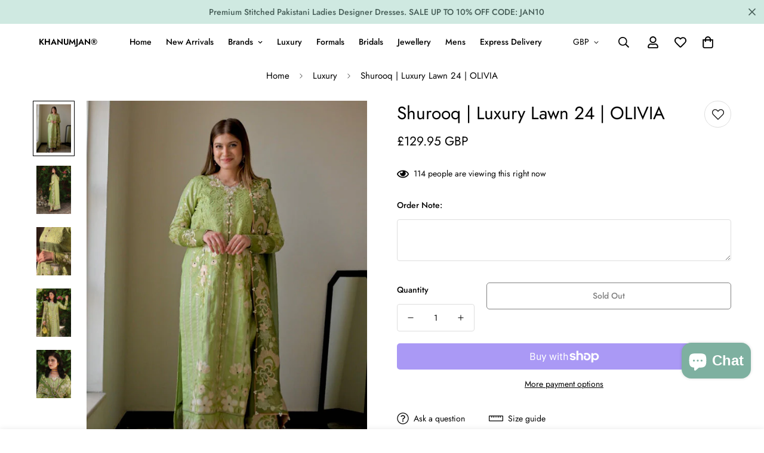

--- FILE ---
content_type: text/html; charset=utf-8
request_url: https://khanumjan.co.uk/products/shurooq-luxury-lawn-24-olivia
body_size: 133667
content:

<!doctype html>
<html
  class="no-js  m:overflow-hidden"
  lang="en"
  data-template="product"
  
>
  <head>
 <script>/* start spd config */window._spt_delay_keywords=["/gtag/js,gtag(,/checkouts,/tiktok-track.js,/hotjar-,/smile-,/adoric.js,/wpm/,fbq("];/* end spd config */</script>      
<meta charset="utf-8">
    <meta http-equiv="X-UA-Compatible" content="IE=edge">
    <meta name="viewport" content="width=device-width, initial-scale=1, maximum-scale=1.0, user-scalable=0">
    <meta name="theme-color" content="#000000"><link rel="canonical" href="https://khanumjan.co.uk/products/shurooq-luxury-lawn-24-olivia">
<link href="//khanumjan.co.uk/cdn/shop/t/10/assets/grid.css?v=20886961665468048011700961642" rel="stylesheet" type="text/css" media="all" />
<link href="//khanumjan.co.uk/cdn/shop/t/10/assets/base.css?v=50259280896780525601700961643" rel="stylesheet" type="text/css" media="all" />
<link href="//khanumjan.co.uk/cdn/shop/t/10/assets/modules.css?v=127793230794763765151700961643" rel="stylesheet" type="text/css" media="all" />
<link href="//khanumjan.co.uk/cdn/shop/t/10/assets/vendor.css?v=90475951926401987751700961641" rel="stylesheet" type="text/css" media="all" />


<link rel="preconnect" href="https://cdn.shopify.com" crossorigin>
<link href="//khanumjan.co.uk/cdn/shop/t/10/assets/vendor.min.js?v=172321262881105572561700961642" as="script" rel="preload">

<link rel="icon" type="image/png" href="//khanumjan.co.uk/cdn/shop/files/739943000004011035_1.png?crop=center&height=48&v=1703038142&width=48"><title class="product">Shurooq | Luxury Lawn 24 | OLIVIA</title><meta name="description" content="It took us months perfecting this shade of green for ‘Olivia’ so that we start our Luxury Unstitched Lawn collection with a bang! Both subtle and stunning, this fully embroidered ensemble has the most beautiful resham thread work with schiffli cutouts. Paired with a contrasting yet equally elegant shade of green chiffo"><meta property="og:site_name" content="Khanumjan">
<meta property="og:url" content="https://khanumjan.co.uk/products/shurooq-luxury-lawn-24-olivia">
<meta property="og:title" content="Shurooq | Luxury Lawn 24 | OLIVIA">
<meta property="og:type" content="product">
<meta property="og:description" content="It took us months perfecting this shade of green for ‘Olivia’ so that we start our Luxury Unstitched Lawn collection with a bang! Both subtle and stunning, this fully embroidered ensemble has the most beautiful resham thread work with schiffli cutouts. Paired with a contrasting yet equally elegant shade of green chiffo"><meta property="og:image" content="http://khanumjan.co.uk/cdn/shop/files/c824c75c1fe0f48f9923e4b11edd3524_f98f9640-964c-451c-94d6-b75c56421aa6.jpg?v=1717651795">
<meta property="og:image:secure_url" content="https://khanumjan.co.uk/cdn/shop/files/c824c75c1fe0f48f9923e4b11edd3524_f98f9640-964c-451c-94d6-b75c56421aa6.jpg?v=1717651795">
<meta property="og:image:width" content="550">
<meta property="og:image:height" content="770"><meta property="og:price:amount" content="129.95">
<meta property="og:price:currency" content="GBP"><meta name="twitter:card" content="summary_large_image">
<meta name="twitter:title" content="Shurooq | Luxury Lawn 24 | OLIVIA">
<meta name="twitter:description" content="It took us months perfecting this shade of green for ‘Olivia’ so that we start our Luxury Unstitched Lawn collection with a bang! Both subtle and stunning, this fully embroidered ensemble has the most beautiful resham thread work with schiffli cutouts. Paired with a contrasting yet equally elegant shade of green chiffo">

<style>
  @font-face {  font-family: M-Heading-Font;  font-weight:400;  src: url(https://cdn.shopify.com/s/files/1/0561/2742/2636/files/Jost-Regular.ttf?v=1618297125);  font-display: swap;}@font-face {  font-family: M-Heading-Font;  font-weight:500;  src: url(https://cdn.shopify.com/s/files/1/0561/2742/2636/files/Jost-Medium.ttf?v=1618297125);  font-display: swap;}@font-face {  font-family: M-Heading-Font;  font-weight:600;  src: url(https://cdn.shopify.com/s/files/1/0561/2742/2636/files/Jost-SemiBold.ttf?v=1618297125);  font-display: swap;}:root {  --font-stack-header: 'M-Heading-Font';  --font-weight-header: 400;}@font-face {  font-family: M-Body-Font;  font-weight:400;  src: url(https://cdn.shopify.com/s/files/1/0561/2742/2636/files/Jost-Regular.ttf?v=1618297125);  font-display: swap;}@font-face {  font-family: M-Body-Font;  font-weight:500;  src: url(https://cdn.shopify.com/s/files/1/0561/2742/2636/files/Jost-Medium.ttf?v=1618297125);  font-display: swap;}@font-face {  font-family: M-Body-Font;  font-weight:600;  src: url(https://cdn.shopify.com/s/files/1/0561/2742/2636/files/Jost-SemiBold.ttf?v=1618297125);  font-display: swap;}:root {  --font-stack-body: 'M-Body-Font';  --font-weight-body: 400;;}
</style>
<style>
html {
  font-size: calc(var(--font-base-size, 16) * 1px);
  -webkit-font-smoothing: antialiased;
  height: 100%;
  scroll-behavior: smooth;
}
body {
  margin: 0;
  font-family: var(--font-stack-body);
  font-weight: var(--font-weight-body);
  font-style: var(--font-style-body);
  color: var(--color-body-text);
  font-size: calc(var(--font-base-size, 16) * 1px);
  line-height: calc(var(--base-line-height) * 1px);
  background-color: #ffffff;
  position: relative;
  min-height: 100%;
}

body, html {
  overflow-x: hidden;
}

html.prevent-scroll,
html.prevent-scroll body {
  height: auto;
  overflow: hidden;
}

h1,
h2,
h3,
h4,
h5, 
h6 {
  font-family: var(--font-stack-header);
  font-weight: var(--font-weight-header);
  font-style: var(--font-style-header);
  color: var(--color-heading-text);
  line-height: normal;
  letter-spacing: var(--heading-letter-spacing);
}
h1, .h1 {
  font-size:calc(((var(--font-h1-mobile))/ (var(--font-base-size))) * 1rem);
  line-height: 1.278;
}

h2, .h2 {
  font-size:calc(((var(--font-h2-mobile))/ (var(--font-base-size))) * 1rem);
  line-height: 1.267;
}

h3, .h3 {
  font-size: calc(((var(--font-h3-mobile)) / (var(--font-base-size))) * 1rem);
  line-height: 1.36;
}

h4, .h4 {
  font-size: calc(((var(--font-h4-mobile)) / (var(--font-base-size))) * 1rem);
  line-height: 1.4;
}

h5, .h5 {
  font-size: calc(((var(--font-h5-mobile)) / (var(--font-base-size))) * 1rem);
  line-height: 1.5;
}

h6, .h6 {
  font-size: calc(((var(--font-h6-mobile)) / (var(--font-base-size))) * 1rem);
  line-height: 1.5;
}

@media only screen and (min-width: 768px) {
  .h1, h1{
    font-size:calc(((var(--font-h1-tablet))/ (var(--font-base-size))) * 1rem);
    line-height: 1.238;
  }
  .h2, h2{
    font-size:calc(((var(--font-h2-tablet))/ (var(--font-base-size))) * 1rem);
    line-height: 1.235;
  }
  h3, .h3 {
    font-size: calc(((var(--font-h3-tablet)) / (var(--font-base-size))) * 1rem);
    line-height: 1.36;
  }
  h4, .h4 {
    font-size: calc(((var(--font-h4-tablet)) / (var(--font-base-size))) * 1rem);
    line-height: 1.4;
  }
}

@media only screen and (min-width: 1280px){
  .h1, h1{
    font-size:calc(((var(--font-h1-desktop))/ (var(--font-base-size))) * 1rem);
    line-height: 1.167;
  }
  .h2, h2{
    font-size:calc(((var(--font-h2-desktop))/ (var(--font-base-size))) * 1rem);
    line-height: 1.238;
  }
  h3, .h3 {
    font-size: calc(((var(--font-h3-desktop)) / (var(--font-base-size))) * 1rem);
    line-height: 1.278;
  }
  h4, .h4 {
    font-size: calc(((var(--font-h4-desktop)) / (var(--font-base-size))) * 1rem);
    line-height: 1.333;
  }
  h5, .h5 {
    font-size: calc(((var(--font-h5-desktop)) / (var(--font-base-size))) * 1rem);
  }
  h6, .h6 {
    font-size: calc(((var(--font-h6-desktop)) / (var(--font-base-size))) * 1rem);
  }
}
[style*="--aspect-ratio"] {
  position: relative;
  overflow: hidden;
}
[style*="--aspect-ratio"]:before {
  display: block;
  width: 100%;
  content: "";
  height: 0px;
}
[style*="--aspect-ratio"] > *:first-child {
  top: 0;
  left: 0;
  right: 0;
  position: absolute !important;
  object-fit: cover;
  width: 100%;
  height: 100%;
}
[style*="--aspect-ratio"]:before {
  padding-top: calc(100% / (0.0001 + var(--aspect-ratio, 16/9)));
}
@media ( max-width: 767px ) {
  [style*="--aspect-ratio"]:before {
    padding-top: calc(100% / (0.0001 + var(--aspect-ratio-mobile, var(--aspect-ratio, 16/9)) ));
  }
}
.swiper-wrapper {
  display: flex;
}
.swiper-container:not(.swiper-container-initialized) .swiper-slide {
  width: calc(100% / var(--items, 1));
  flex: 0 0 auto;
}
@media(max-width: 1023px) {
  .swiper-container:not(.swiper-container-initialized) .swiper-slide {
    min-width: 40vw;
    flex: 0 0 auto;
  }
}
@media (max-width: 767px) {
  .swiper-container:not(.swiper-container-initialized) .swiper-slide {
    min-width: 66vw;
    flex: 0 0 auto;
  }
}
</style>

    

    <link href="//khanumjan.co.uk/cdn/shop/t/10/assets/grid.css?v=20886961665468048011700961642" rel="stylesheet" type="text/css" media="all" />
    <link href="//khanumjan.co.uk/cdn/shop/t/10/assets/base.css?v=50259280896780525601700961643" rel="stylesheet" type="text/css" media="all" />
    <link href="//khanumjan.co.uk/cdn/shop/t/10/assets/modules.css?v=127793230794763765151700961643" rel="stylesheet" type="text/css" media="all" />
    
    
<style data-shopify>:root {     /* ANIMATIONS */  	--m-duration-short: .1s;     --m-duration-default: .25s;     --m-duration-long: .5s;     --m-duration-image: .65s;     --m-duration-animate: 1s;     --m-animation-duration: 600ms;     --m-animation-fade-in-up: m-fade-in-up var(--m-animation-duration) cubic-bezier(0, 0, 0.3, 1) forwards;     --m-animation-fade-in-left: m-fade-in-left var(--m-animation-duration) cubic-bezier(0, 0, 0.3, 1) forwards;     --m-animation-fade-in-right: m-fade-in-right var(--m-animation-duration) cubic-bezier(0, 0, 0.3, 1) forwards;     --m-animation-fade-in-left-rtl: m-fade-in-left-rtl var(--m-animation-duration) cubic-bezier(0, 0, 0.3, 1) forwards;     --m-animation-fade-in-right-rtl: m-fade-in-right-rtl var(--m-animation-duration) cubic-bezier(0, 0, 0.3, 1) forwards;     --m-animation-fade-in: m-fade-in calc(var(--m-animation-duration) * 2) cubic-bezier(0, 0, 0.3, 1);     --m-animation-zoom-fade: m-zoom-fade var(--m-animation-duration) ease forwards;  	/* BODY */  	--base-line-height: 20;  	/* PRIMARY COLORS */  	--color-primary: #000000;  	--plyr-color-main: #000000;  	--color-primary-darker: #333333;  	/* TEXT COLORS */  	--color-body-text: #000000;  	--color-heading-text: #000000;  	--color-sub-text: #666666;  	--color-text-link: #000000;  	--color-text-link-hover: #999999;  	--color-text-form-field: #000000;  	/* BUTTON COLORS */  	--color-btn-bg:  #000000;  	--color-btn-bg-hover: #000000;  	--color-btn-text: #ffffff;  	--color-btn-text-hover: #ffffff;  	--color-btn-secondary-border: #000000;  	--color-btn-secondary-text: #000000;  	--btn-letter-spacing: 0px;  	--btn-border-radius: 5px;  	--btn-border-width: 1px;  	--btn-line-height: 23px;  	  	/* PRODUCT COLORS */  	--product-title-color: #000000;  	--product-sale-price-color: #666666;  	--product-regular-price-color: #000000;  	--product-type-color: #666666;  	--product-desc-color: #666666;  	/* TOPBAR COLORS */  	--color-topbar-background: #ffffff;  	--color-topbar-text: #000000;  	/* MENU BAR COLORS */  	--color-menu-background: #000000;  	--color-menu-text: #f8f8f8;  	/* BORDER COLORS */  	--color-border: #dedede;  	--color-border-black: rgba(0,0,0,1);  	/* FOOTER COLORS */  	--color-footer-text: #000000;  	--color-footer-subtext: #666666;  	--color-footer-background: rgba(0,0,0,0);  	--color-footer-link: #666666;  	--color-footer-link-hover: #000000;  	--color-footer-background-mobile: rgba(0,0,0,0);  	/* FOOTER BOTTOM COLORS */  	--color-footer-bottom-text: #000;  	--color-footer-bottom-background: rgba(0,0,0,0);  	--color-footer-bottom-background-mobile: rgba(0,0,0,0);  	/* HEADER */  	--color-header-text: #000000;  	--color-header-sub-text: 0, 0, 0;  	--color-header-transparent-text: #000000;  	--color-main-background: #ffffff;  	--color-field-background: #ffffff;  	--color-header-background: #ffffff;  	--color-cart-wishlist-count: #ffffff;  	--bg-cart-wishlist-count: #da3f3f;  	/* TOOLTIP */  	--bg-color-tooltip: #000000;  	--text-color-tooltip: #ffffff;  	/* OVERLAY */  	--color-image-overlay: #000000;  	--opacity-image-overlay: 0.2;  	/* Notification */  	--color-success: #3a8735;  	--color-warning: #ff706b;  	--color-info: #959595;  	/* CUSTOM COLOR */  	--text-black: 0,0,0;  	--text-white: 255,255,255;  	--bg-black: 0,0,0;  	--bg-white: 255,255,255;  	--rounded-full: 9999px;  	--bg-card-placeholder: rgba(243,243,243,1);  	--arrow-select-box: url(//khanumjan.co.uk/cdn/shop/t/10/assets/ar-down.svg?v=92728264558441377851700961643);  	/* FONT SIZES */  	--font-base-size: 14;  	--font-btn-size: 14px;  	--font-btn-weight: 500;  	--font-h1-desktop: 60;  	--font-h1-tablet: 42;  	--font-h1-mobile: 36;  	--font-h2-desktop: 42;  	--font-h2-tablet: 33;  	--font-h2-mobile: 29;  	--font-h3-desktop: 30;  	--font-h3-tablet: 24;  	--font-h3-mobile: 21;  	--font-h4-desktop: 20;  	--font-h4-tablet: 16;  	--font-h4-mobile: 16;  	--font-h5-desktop: 15;  	--font-h5-mobile: 14;  	--font-h6-desktop: 14;  	--font-h6-mobile: 14;  	--heading-letter-spacing: 0px;     	--arrow-down-url: url(//khanumjan.co.uk/cdn/shop/t/10/assets/arrow-down.svg?v=157552497485556416461700961641);     	--arrow-down-white-url: url(//khanumjan.co.uk/cdn/shop/t/10/assets/arrow-down-white.svg?v=70535736727834135531700961642);     	--product-title-line-clamp: unset;  	--spacing-sections-desktop: 100px;     --spacing-sections-laptop: 80px;     --spacing-sections-tablet: 60px;     --spacing-sections-mobile: 48px;  	/* LAYOUT */  	--container-width: 1200px;     --fluid-container-width: 1620px;     --fluid-container-offset: 65px;  }
</style><link rel="stylesheet" href="//khanumjan.co.uk/cdn/shop/t/10/assets/search.css?v=69014922169826238981700961642" media="print" onload="this.media='all'">
<link rel="stylesheet" href="//khanumjan.co.uk/cdn/shop/t/10/assets/cart.css?v=174159430190244262271700961642" media="print" onload="this.media='all'">

<noscript><link href="//khanumjan.co.uk/cdn/shop/t/10/assets/search.css?v=69014922169826238981700961642" rel="stylesheet" type="text/css" media="all" /></noscript>
<noscript><link href="//khanumjan.co.uk/cdn/shop/t/10/assets/cart.css?v=174159430190244262271700961642" rel="stylesheet" type="text/css" media="all" /></noscript><link href="//khanumjan.co.uk/cdn/shop/t/10/assets/vendor.css?v=90475951926401987751700961641" rel="stylesheet" type="text/css" media="all" /><link rel="stylesheet" href="//khanumjan.co.uk/cdn/shop/t/10/assets/dark-mode.css?v=70342828189876853521700961642" media="print" onload="this.media='all'">
<link rel="stylesheet" href="//khanumjan.co.uk/cdn/shop/t/10/assets/custom-style.css?v=12962861411745044701700961642" media="print" onload="this.media='all'">
<link rel="stylesheet" href="//khanumjan.co.uk/cdn/shop/t/10/assets/custom.css?v=144800577571657343311701918293" media="print" onload="this.media='all'">
<noscript><link href="//khanumjan.co.uk/cdn/shop/t/10/assets/dark-mode.css?v=70342828189876853521700961642" rel="stylesheet" type="text/css" media="all" /></noscript>
<noscript><link href="//khanumjan.co.uk/cdn/shop/t/10/assets/custom-style.css?v=12962861411745044701700961642" rel="stylesheet" type="text/css" media="all" /></noscript>
<noscript><link href="//khanumjan.co.uk/cdn/shop/t/10/assets/custom.css?v=144800577571657343311701918293" rel="stylesheet" type="text/css" media="all" /></noscript><style data-shopify>body .m-product-tag--new {  background-color: #64BF99;}body .m-product-tag--sale {  background-color: #DA3F3F;}body .m-footer {  border-top: 1px solid #eee;}body .m-footer--block .social-media-links {  gap: 12px;  margin: 0;  padding: 5px;  flex-wrap: wrap;}body .m-footer--block .social-media-links a {  color: #222;  width: 48px;  height: 48px;  padding: 0;  display: inline-flex;  align-items: center;  justify-content: center;  border-radius: 50%;  background-color: #E9E9E9;  transition: all .3s;}body .m-footer--block .social-media-links a:hover {  background-color: #222;  color: #fff;  box-shadow: 0 0 0 0.2rem #222;}.m-footer .m-footer--block-newsletter .m-newsletter-form__input:not(:focus) {  border-color: #e4e4e4;}@media (min-width: 1536px) {  body .m-footer--block-newsletter .m-footer--block-title {    font-size: 42px;  }}
</style>


<script src="//khanumjan.co.uk/cdn/shop/t/10/assets/product-list.js?v=102537563361158566361700961642" defer="defer"></script>


    <script src="//khanumjan.co.uk/cdn/shop/t/10/assets/vendor.min.js?v=172321262881105572561700961642" defer="defer"></script>
    <script src="//khanumjan.co.uk/cdn/shop/t/10/assets/theme-global.js?v=172422918049617707071700961642" defer="defer"></script><script src="//khanumjan.co.uk/cdn/shop/t/10/assets/animations.js?v=174930867133414800151700961642" defer="defer"></script><script>window.performance && window.performance.mark && window.performance.mark('shopify.content_for_header.start');</script><meta name="facebook-domain-verification" content="qdsracvvwg7b6s33qp3ycikf8vpwhv">
<meta name="google-site-verification" content="bnPbDU01xzNgMVo-mUUiOQ0b3ZkBLgJohYYLCW-az4o">
<meta id="shopify-digital-wallet" name="shopify-digital-wallet" content="/78152434006/digital_wallets/dialog">
<meta name="shopify-checkout-api-token" content="12359aba1ef80398f69b774a2865e9df">
<link rel="alternate" type="application/json+oembed" href="https://khanumjan.co.uk/products/shurooq-luxury-lawn-24-olivia.oembed">
<script async="async" src="/checkouts/internal/preloads.js?locale=en-GB"></script>
<link rel="preconnect" href="https://shop.app" crossorigin="anonymous">
<script async="async" src="https://shop.app/checkouts/internal/preloads.js?locale=en-GB&shop_id=78152434006" crossorigin="anonymous"></script>
<script id="apple-pay-shop-capabilities" type="application/json">{"shopId":78152434006,"countryCode":"GB","currencyCode":"GBP","merchantCapabilities":["supports3DS"],"merchantId":"gid:\/\/shopify\/Shop\/78152434006","merchantName":"Khanumjan","requiredBillingContactFields":["postalAddress","email","phone"],"requiredShippingContactFields":["postalAddress","email","phone"],"shippingType":"shipping","supportedNetworks":["visa","maestro","masterCard","amex","discover","elo"],"total":{"type":"pending","label":"Khanumjan","amount":"1.00"},"shopifyPaymentsEnabled":true,"supportsSubscriptions":true}</script>
<script id="shopify-features" type="application/json">{"accessToken":"12359aba1ef80398f69b774a2865e9df","betas":["rich-media-storefront-analytics"],"domain":"khanumjan.co.uk","predictiveSearch":true,"shopId":78152434006,"locale":"en"}</script>
<script>var Shopify = Shopify || {};
Shopify.shop = "b637d4-3.myshopify.com";
Shopify.locale = "en";
Shopify.currency = {"active":"GBP","rate":"1.0"};
Shopify.country = "GB";
Shopify.theme = {"name":"MINIMOG v4.1.0 (11\/26) - Local Brand","id":155690434902,"schema_name":"Minimog - OS 2.0","schema_version":"4.1.0","theme_store_id":null,"role":"main"};
Shopify.theme.handle = "null";
Shopify.theme.style = {"id":null,"handle":null};
Shopify.cdnHost = "khanumjan.co.uk/cdn";
Shopify.routes = Shopify.routes || {};
Shopify.routes.root = "/";</script>
<script type="module">!function(o){(o.Shopify=o.Shopify||{}).modules=!0}(window);</script>
<script>!function(o){function n(){var o=[];function n(){o.push(Array.prototype.slice.apply(arguments))}return n.q=o,n}var t=o.Shopify=o.Shopify||{};t.loadFeatures=n(),t.autoloadFeatures=n()}(window);</script>
<script>
  window.ShopifyPay = window.ShopifyPay || {};
  window.ShopifyPay.apiHost = "shop.app\/pay";
  window.ShopifyPay.redirectState = null;
</script>
<script id="shop-js-analytics" type="application/json">{"pageType":"product"}</script>
<script defer="defer" async type="module" src="//khanumjan.co.uk/cdn/shopifycloud/shop-js/modules/v2/client.init-shop-cart-sync_BT-GjEfc.en.esm.js"></script>
<script defer="defer" async type="module" src="//khanumjan.co.uk/cdn/shopifycloud/shop-js/modules/v2/chunk.common_D58fp_Oc.esm.js"></script>
<script defer="defer" async type="module" src="//khanumjan.co.uk/cdn/shopifycloud/shop-js/modules/v2/chunk.modal_xMitdFEc.esm.js"></script>
<script type="module">
  await import("//khanumjan.co.uk/cdn/shopifycloud/shop-js/modules/v2/client.init-shop-cart-sync_BT-GjEfc.en.esm.js");
await import("//khanumjan.co.uk/cdn/shopifycloud/shop-js/modules/v2/chunk.common_D58fp_Oc.esm.js");
await import("//khanumjan.co.uk/cdn/shopifycloud/shop-js/modules/v2/chunk.modal_xMitdFEc.esm.js");

  window.Shopify.SignInWithShop?.initShopCartSync?.({"fedCMEnabled":true,"windoidEnabled":true});

</script>
<script defer="defer" async type="module" src="//khanumjan.co.uk/cdn/shopifycloud/shop-js/modules/v2/client.payment-terms_Ci9AEqFq.en.esm.js"></script>
<script defer="defer" async type="module" src="//khanumjan.co.uk/cdn/shopifycloud/shop-js/modules/v2/chunk.common_D58fp_Oc.esm.js"></script>
<script defer="defer" async type="module" src="//khanumjan.co.uk/cdn/shopifycloud/shop-js/modules/v2/chunk.modal_xMitdFEc.esm.js"></script>
<script type="module">
  await import("//khanumjan.co.uk/cdn/shopifycloud/shop-js/modules/v2/client.payment-terms_Ci9AEqFq.en.esm.js");
await import("//khanumjan.co.uk/cdn/shopifycloud/shop-js/modules/v2/chunk.common_D58fp_Oc.esm.js");
await import("//khanumjan.co.uk/cdn/shopifycloud/shop-js/modules/v2/chunk.modal_xMitdFEc.esm.js");

  
</script>
<script>
  window.Shopify = window.Shopify || {};
  if (!window.Shopify.featureAssets) window.Shopify.featureAssets = {};
  window.Shopify.featureAssets['shop-js'] = {"shop-cart-sync":["modules/v2/client.shop-cart-sync_DZOKe7Ll.en.esm.js","modules/v2/chunk.common_D58fp_Oc.esm.js","modules/v2/chunk.modal_xMitdFEc.esm.js"],"init-fed-cm":["modules/v2/client.init-fed-cm_B6oLuCjv.en.esm.js","modules/v2/chunk.common_D58fp_Oc.esm.js","modules/v2/chunk.modal_xMitdFEc.esm.js"],"shop-cash-offers":["modules/v2/client.shop-cash-offers_D2sdYoxE.en.esm.js","modules/v2/chunk.common_D58fp_Oc.esm.js","modules/v2/chunk.modal_xMitdFEc.esm.js"],"shop-login-button":["modules/v2/client.shop-login-button_QeVjl5Y3.en.esm.js","modules/v2/chunk.common_D58fp_Oc.esm.js","modules/v2/chunk.modal_xMitdFEc.esm.js"],"pay-button":["modules/v2/client.pay-button_DXTOsIq6.en.esm.js","modules/v2/chunk.common_D58fp_Oc.esm.js","modules/v2/chunk.modal_xMitdFEc.esm.js"],"shop-button":["modules/v2/client.shop-button_DQZHx9pm.en.esm.js","modules/v2/chunk.common_D58fp_Oc.esm.js","modules/v2/chunk.modal_xMitdFEc.esm.js"],"avatar":["modules/v2/client.avatar_BTnouDA3.en.esm.js"],"init-windoid":["modules/v2/client.init-windoid_CR1B-cfM.en.esm.js","modules/v2/chunk.common_D58fp_Oc.esm.js","modules/v2/chunk.modal_xMitdFEc.esm.js"],"init-shop-for-new-customer-accounts":["modules/v2/client.init-shop-for-new-customer-accounts_C_vY_xzh.en.esm.js","modules/v2/client.shop-login-button_QeVjl5Y3.en.esm.js","modules/v2/chunk.common_D58fp_Oc.esm.js","modules/v2/chunk.modal_xMitdFEc.esm.js"],"init-shop-email-lookup-coordinator":["modules/v2/client.init-shop-email-lookup-coordinator_BI7n9ZSv.en.esm.js","modules/v2/chunk.common_D58fp_Oc.esm.js","modules/v2/chunk.modal_xMitdFEc.esm.js"],"init-shop-cart-sync":["modules/v2/client.init-shop-cart-sync_BT-GjEfc.en.esm.js","modules/v2/chunk.common_D58fp_Oc.esm.js","modules/v2/chunk.modal_xMitdFEc.esm.js"],"shop-toast-manager":["modules/v2/client.shop-toast-manager_DiYdP3xc.en.esm.js","modules/v2/chunk.common_D58fp_Oc.esm.js","modules/v2/chunk.modal_xMitdFEc.esm.js"],"init-customer-accounts":["modules/v2/client.init-customer-accounts_D9ZNqS-Q.en.esm.js","modules/v2/client.shop-login-button_QeVjl5Y3.en.esm.js","modules/v2/chunk.common_D58fp_Oc.esm.js","modules/v2/chunk.modal_xMitdFEc.esm.js"],"init-customer-accounts-sign-up":["modules/v2/client.init-customer-accounts-sign-up_iGw4briv.en.esm.js","modules/v2/client.shop-login-button_QeVjl5Y3.en.esm.js","modules/v2/chunk.common_D58fp_Oc.esm.js","modules/v2/chunk.modal_xMitdFEc.esm.js"],"shop-follow-button":["modules/v2/client.shop-follow-button_CqMgW2wH.en.esm.js","modules/v2/chunk.common_D58fp_Oc.esm.js","modules/v2/chunk.modal_xMitdFEc.esm.js"],"checkout-modal":["modules/v2/client.checkout-modal_xHeaAweL.en.esm.js","modules/v2/chunk.common_D58fp_Oc.esm.js","modules/v2/chunk.modal_xMitdFEc.esm.js"],"shop-login":["modules/v2/client.shop-login_D91U-Q7h.en.esm.js","modules/v2/chunk.common_D58fp_Oc.esm.js","modules/v2/chunk.modal_xMitdFEc.esm.js"],"lead-capture":["modules/v2/client.lead-capture_BJmE1dJe.en.esm.js","modules/v2/chunk.common_D58fp_Oc.esm.js","modules/v2/chunk.modal_xMitdFEc.esm.js"],"payment-terms":["modules/v2/client.payment-terms_Ci9AEqFq.en.esm.js","modules/v2/chunk.common_D58fp_Oc.esm.js","modules/v2/chunk.modal_xMitdFEc.esm.js"]};
</script>
<script>(function() {
  var isLoaded = false;
  function asyncLoad() {
    if (isLoaded) return;
    isLoaded = true;
    var urls = ["https:\/\/cdn.shopify.com\/s\/files\/1\/0597\/3783\/3627\/files\/tptinstall.min.js?v=1718591634\u0026t=tapita-seo-script-tags\u0026shop=b637d4-3.myshopify.com"];
    for (var i = 0; i < urls.length; i++) {
      var s = document.createElement('script');
      s.type = 'text/javascript';
      s.async = true;
      s.src = urls[i];
      var x = document.getElementsByTagName('script')[0];
      x.parentNode.insertBefore(s, x);
    }
  };
  if(window.attachEvent) {
    window.attachEvent('onload', asyncLoad);
  } else {
    window.addEventListener('load', asyncLoad, false);
  }
})();</script>
<script id="__st">var __st={"a":78152434006,"offset":0,"reqid":"de1d175b-7a4e-4505-b89f-085918a0d8e0-1769182314","pageurl":"khanumjan.co.uk\/products\/shurooq-luxury-lawn-24-olivia","u":"709bd7f7aa2d","p":"product","rtyp":"product","rid":8940003131734};</script>
<script>window.ShopifyPaypalV4VisibilityTracking = true;</script>
<script id="captcha-bootstrap">!function(){'use strict';const t='contact',e='account',n='new_comment',o=[[t,t],['blogs',n],['comments',n],[t,'customer']],c=[[e,'customer_login'],[e,'guest_login'],[e,'recover_customer_password'],[e,'create_customer']],r=t=>t.map((([t,e])=>`form[action*='/${t}']:not([data-nocaptcha='true']) input[name='form_type'][value='${e}']`)).join(','),a=t=>()=>t?[...document.querySelectorAll(t)].map((t=>t.form)):[];function s(){const t=[...o],e=r(t);return a(e)}const i='password',u='form_key',d=['recaptcha-v3-token','g-recaptcha-response','h-captcha-response',i],f=()=>{try{return window.sessionStorage}catch{return}},m='__shopify_v',_=t=>t.elements[u];function p(t,e,n=!1){try{const o=window.sessionStorage,c=JSON.parse(o.getItem(e)),{data:r}=function(t){const{data:e,action:n}=t;return t[m]||n?{data:e,action:n}:{data:t,action:n}}(c);for(const[e,n]of Object.entries(r))t.elements[e]&&(t.elements[e].value=n);n&&o.removeItem(e)}catch(o){console.error('form repopulation failed',{error:o})}}const l='form_type',E='cptcha';function T(t){t.dataset[E]=!0}const w=window,h=w.document,L='Shopify',v='ce_forms',y='captcha';let A=!1;((t,e)=>{const n=(g='f06e6c50-85a8-45c8-87d0-21a2b65856fe',I='https://cdn.shopify.com/shopifycloud/storefront-forms-hcaptcha/ce_storefront_forms_captcha_hcaptcha.v1.5.2.iife.js',D={infoText:'Protected by hCaptcha',privacyText:'Privacy',termsText:'Terms'},(t,e,n)=>{const o=w[L][v],c=o.bindForm;if(c)return c(t,g,e,D).then(n);var r;o.q.push([[t,g,e,D],n]),r=I,A||(h.body.append(Object.assign(h.createElement('script'),{id:'captcha-provider',async:!0,src:r})),A=!0)});var g,I,D;w[L]=w[L]||{},w[L][v]=w[L][v]||{},w[L][v].q=[],w[L][y]=w[L][y]||{},w[L][y].protect=function(t,e){n(t,void 0,e),T(t)},Object.freeze(w[L][y]),function(t,e,n,w,h,L){const[v,y,A,g]=function(t,e,n){const i=e?o:[],u=t?c:[],d=[...i,...u],f=r(d),m=r(i),_=r(d.filter((([t,e])=>n.includes(e))));return[a(f),a(m),a(_),s()]}(w,h,L),I=t=>{const e=t.target;return e instanceof HTMLFormElement?e:e&&e.form},D=t=>v().includes(t);t.addEventListener('submit',(t=>{const e=I(t);if(!e)return;const n=D(e)&&!e.dataset.hcaptchaBound&&!e.dataset.recaptchaBound,o=_(e),c=g().includes(e)&&(!o||!o.value);(n||c)&&t.preventDefault(),c&&!n&&(function(t){try{if(!f())return;!function(t){const e=f();if(!e)return;const n=_(t);if(!n)return;const o=n.value;o&&e.removeItem(o)}(t);const e=Array.from(Array(32),(()=>Math.random().toString(36)[2])).join('');!function(t,e){_(t)||t.append(Object.assign(document.createElement('input'),{type:'hidden',name:u})),t.elements[u].value=e}(t,e),function(t,e){const n=f();if(!n)return;const o=[...t.querySelectorAll(`input[type='${i}']`)].map((({name:t})=>t)),c=[...d,...o],r={};for(const[a,s]of new FormData(t).entries())c.includes(a)||(r[a]=s);n.setItem(e,JSON.stringify({[m]:1,action:t.action,data:r}))}(t,e)}catch(e){console.error('failed to persist form',e)}}(e),e.submit())}));const S=(t,e)=>{t&&!t.dataset[E]&&(n(t,e.some((e=>e===t))),T(t))};for(const o of['focusin','change'])t.addEventListener(o,(t=>{const e=I(t);D(e)&&S(e,y())}));const B=e.get('form_key'),M=e.get(l),P=B&&M;t.addEventListener('DOMContentLoaded',(()=>{const t=y();if(P)for(const e of t)e.elements[l].value===M&&p(e,B);[...new Set([...A(),...v().filter((t=>'true'===t.dataset.shopifyCaptcha))])].forEach((e=>S(e,t)))}))}(h,new URLSearchParams(w.location.search),n,t,e,['guest_login'])})(!0,!0)}();</script>
<script integrity="sha256-4kQ18oKyAcykRKYeNunJcIwy7WH5gtpwJnB7kiuLZ1E=" data-source-attribution="shopify.loadfeatures" defer="defer" src="//khanumjan.co.uk/cdn/shopifycloud/storefront/assets/storefront/load_feature-a0a9edcb.js" crossorigin="anonymous"></script>
<script crossorigin="anonymous" defer="defer" src="//khanumjan.co.uk/cdn/shopifycloud/storefront/assets/shopify_pay/storefront-65b4c6d7.js?v=20250812"></script>
<script data-source-attribution="shopify.dynamic_checkout.dynamic.init">var Shopify=Shopify||{};Shopify.PaymentButton=Shopify.PaymentButton||{isStorefrontPortableWallets:!0,init:function(){window.Shopify.PaymentButton.init=function(){};var t=document.createElement("script");t.src="https://khanumjan.co.uk/cdn/shopifycloud/portable-wallets/latest/portable-wallets.en.js",t.type="module",document.head.appendChild(t)}};
</script>
<script data-source-attribution="shopify.dynamic_checkout.buyer_consent">
  function portableWalletsHideBuyerConsent(e){var t=document.getElementById("shopify-buyer-consent"),n=document.getElementById("shopify-subscription-policy-button");t&&n&&(t.classList.add("hidden"),t.setAttribute("aria-hidden","true"),n.removeEventListener("click",e))}function portableWalletsShowBuyerConsent(e){var t=document.getElementById("shopify-buyer-consent"),n=document.getElementById("shopify-subscription-policy-button");t&&n&&(t.classList.remove("hidden"),t.removeAttribute("aria-hidden"),n.addEventListener("click",e))}window.Shopify?.PaymentButton&&(window.Shopify.PaymentButton.hideBuyerConsent=portableWalletsHideBuyerConsent,window.Shopify.PaymentButton.showBuyerConsent=portableWalletsShowBuyerConsent);
</script>
<script>
  function portableWalletsCleanup(e){e&&e.src&&console.error("Failed to load portable wallets script "+e.src);var t=document.querySelectorAll("shopify-accelerated-checkout .shopify-payment-button__skeleton, shopify-accelerated-checkout-cart .wallet-cart-button__skeleton"),e=document.getElementById("shopify-buyer-consent");for(let e=0;e<t.length;e++)t[e].remove();e&&e.remove()}function portableWalletsNotLoadedAsModule(e){e instanceof ErrorEvent&&"string"==typeof e.message&&e.message.includes("import.meta")&&"string"==typeof e.filename&&e.filename.includes("portable-wallets")&&(window.removeEventListener("error",portableWalletsNotLoadedAsModule),window.Shopify.PaymentButton.failedToLoad=e,"loading"===document.readyState?document.addEventListener("DOMContentLoaded",window.Shopify.PaymentButton.init):window.Shopify.PaymentButton.init())}window.addEventListener("error",portableWalletsNotLoadedAsModule);
</script>

<script type="module" src="https://khanumjan.co.uk/cdn/shopifycloud/portable-wallets/latest/portable-wallets.en.js" onError="portableWalletsCleanup(this)" crossorigin="anonymous"></script>
<script nomodule>
  document.addEventListener("DOMContentLoaded", portableWalletsCleanup);
</script>

<script id='scb4127' type='text/javascript' async='' src='https://khanumjan.co.uk/cdn/shopifycloud/privacy-banner/storefront-banner.js'></script><link id="shopify-accelerated-checkout-styles" rel="stylesheet" media="screen" href="https://khanumjan.co.uk/cdn/shopifycloud/portable-wallets/latest/accelerated-checkout-backwards-compat.css" crossorigin="anonymous">
<style id="shopify-accelerated-checkout-cart">
        #shopify-buyer-consent {
  margin-top: 1em;
  display: inline-block;
  width: 100%;
}

#shopify-buyer-consent.hidden {
  display: none;
}

#shopify-subscription-policy-button {
  background: none;
  border: none;
  padding: 0;
  text-decoration: underline;
  font-size: inherit;
  cursor: pointer;
}

#shopify-subscription-policy-button::before {
  box-shadow: none;
}

      </style>

<script>window.performance && window.performance.mark && window.performance.mark('shopify.content_for_header.end');</script>

    <script>
      document.documentElement.className = document.documentElement.className.replace('no-js', 'js');
      if (Shopify.designMode) {
        document.documentElement.classList.add('shopify-design-mode');
      }
    </script>
    <script>window.MinimogTheme = {};window.MinimogLibs = {};window.MinimogStrings = {  addToCart: "Add to cart",  soldOut: "Sold Out",  unavailable: "Unavailable",  inStock: "In Stock",  checkout: "Check out",  viewCart: "View Cart",  cartRemove: "Remove",  zipcodeValidate: "Zip code can\u0026#39;t be blank",  noShippingRate: "There are no shipping rates for your address.",  shippingRatesResult: "We found {{count}} shipping rate(s) for your address",  recommendTitle: "Recommendation for you",  shipping: "Shipping",  add: "Add",  itemAdded: "Product added to cart successfully",  requiredField: "Please fill all the required fields(*) before Add To Cart!",  hours: "hours",  mins: "mins",  outOfStock: "Out of stock",  sold: "Sold",  available: "Available",  preorder: "Pre-order",  sold_out_items_message: "The product is already sold out.",  unitPrice: "Unit price",  unitPriceSeparator: "per",  cartError: "There was an error while updating your cart. Please try again.",  quantityError: "Not enough items available. Only [quantity] left.",};window.MinimogThemeStyles = {  product: "https://khanumjan.co.uk/cdn/shop/t/10/assets/product.css?v=122132420011787446051700961642"};window.MinimogThemeScripts = {  productModel: "https://khanumjan.co.uk/cdn/shop/t/10/assets/product-model.js?v=116323143127740990381700961642",  productMedia: "https://khanumjan.co.uk/cdn/shop/t/10/assets/product-media.js?v=90408356217780311011700961641",  variantsPicker: "https://khanumjan.co.uk/cdn/shop/t/10/assets/variant-picker.js?v=49890227736891575341700961642",  instagram: "https://khanumjan.co.uk/cdn/shop/t/10/assets/instagram.js?v=154981741194327260961700961643",  parallax: "https://khanumjan.co.uk/cdn/shop/t/10/assets/simple-parallax.min.js?v=37778088828013108971700961643"};window.MinimogSettings = {  design_mode: false,  requestPath: "\/products\/shurooq-luxury-lawn-24-olivia",  template: "product",  templateName: "product",productHandle: "shurooq-luxury-lawn-24-olivia",    productId: 8940003131734,currency_code: "GBP",  money_format: "£{{amount}} GBP",  base_url: window.location.origin + Shopify.routes.root,  money_with_currency_format: "£{{amount}} GBP","filter_color1.png":"\/\/khanumjan.co.uk\/cdn\/shop\/t\/10\/assets\/filter_color1.png?v=108724575494762050121700961723","filter_color1":"Gingham","filter_color2.png":"\/\/khanumjan.co.uk\/cdn\/shop\/t\/10\/assets\/filter_color2.png?v=17561002917557436191700961724","filter_color2":"flannel","filter_color3.png":"\/\/khanumjan.co.uk\/cdn\/shop\/t\/10\/assets\/filter_color3.png?v=43988","filter_color3":"Floral",theme: {    id: 155690434902,    name: "MINIMOG v4.1.0 (11\/26) - Local Brand",    role: "main",    version: "4.1.0",    online_store_version: "2.0",    preview_url: "https://khanumjan.co.uk?preview_theme_id=155690434902",  },  shop_domain: "https:\/\/khanumjan.co.uk",  shop_locale: {    published: [{"shop_locale":{"locale":"en","enabled":true,"primary":true,"published":true}}],    current: "en",    primary: "en",  },  routes: {    root: "\/",    cart: "\/cart",    product_recommendations_url: "\/recommendations\/products",    cart_add_url: '/cart/add',    cart_change_url: '/cart/change',    cart_update_url: '/cart/update',    predictive_search_url: '/search/suggest',    search_url: '/search'  },  hide_unavailable_product_options: true,  pcard_image_ratio: "original",  cookie_consent_allow: "Allow cookies",  cookie_consent_message: "This website uses cookies to ensure you get the best experience on our website.",  cookie_consent_placement: "bottom",  cookie_consent_learnmore_link: "https:\/\/www.cookiesandyou.com\/",  cookie_consent_learnmore: "Learn more",  cookie_consent_theme: "black",  cookie_consent_decline: "Decline",  show_cookie_consent: false,  product_colors: "Aqua: #00FFFF,\nAqua Green: #12E193,\nBaby Pink: #F4C2C2,\nBasil Green: #54622E,\nBeige: #C9AD93,\nBlack: #000000,\nBlue: #150DF7,\nBlue Gray: #6699CC,\nBlush Pink: #E8C7C8,\nBottle Green: #006A4E,\nBrown: #5F331F,\nLight Brown: #C89D7C,\nBurgundy: #7A1E34,\nCamel: #C19A6B,\nCharcoal: #3E414A,\nCharcoal Blue: #2D4256,\nChocolate: #503130,\nChrome: #D8DBDE,\nCinnamon: #C58C66,\nCoffee: #BF8751,\nCopper: #CE7C56,\nCoral: #ED7464,\nCream: #E6DBBD,\nDove Gray: #5D5B53,\nDull Green: #427646,\nDusty Pink: #C291A4,\nElectric Blue: #0892D0,\nFerozi: #326DBB,\nFossil Gray: #CAC2B7,\nGold: #F0C434,\nGray: #676765,\nGreen: #008000,\nHot Pink: #E55982,\nIce Blue: #99FFFF,\nIce Gray: #C1C7CC,\nIndigo: #4B0082,\nIvory: #F7F0DF,\nLavender: #CC9EF5,\nLemon: #F3BF09,\nLilac: #A780B2,\nLime: #7AB226,\nMagenta: #A83EA2,\nMahogany: #86341F,\nMaroon: #6F100F,\nMauve: #F091A9,\nMint: #AAF0D1,\nMint Green: #487D49,\nMustard: #BB8610,\nNavy: #142755,\nNavy Blue: #000052\nNude: #E5D2C4,\nOcean Blue: #0080FF,\nOff White: #E7E6E4,\nOlive: #B5B35C,\nOrange: #FF9900,\nPeach: #F0A484,\nPink: #F698BD,\nPistachio: #93C572,\nPlum: #803474,\nPurple: #851291,\nRaspberry Pink: #CB4F76,\nRed: #FF6961,\nRose Pink: #FA9DDB,\nRust: #CF8F5F,\nSaddle: #8B4513,\nSage Green: #639A8E,\nSage: #B1BCA0,\nSalmon Pink: #EBA7A2,\nSapphire: #0F52BA,\nSea Green: #41BA90,\nShocking Pink: #FC0FC0,\nSilver: #C8CCCE,\nSky Blue: #77C4FE,\nSteel Gray: #726F70,\nTea Pink: #F88379,\nTeal Blue: #007F7B,\nTeal Gray: #5E7D7E,\nTeal: #1D8489,\nViolet: #8965A3,\nWhite: #F8F9FA,\nWine: #77333B,\nYellow: #FDDA76,\nZen Blue: #A7BBD0,\nEmerald Green: #00573D,\nPlum Green: #695C39,\nNavy Blue: #000080,\nDark Blue: #00008B,\nPowder Pink: #FFB2D0,\nPastel Mint: #FFD1DC,\nDark Purple: #301934,\nCoral Red: #FF4040,\nPastel Blue: #B3EBF2,\nMustard Yellow: FFCE1B,\nBlood Red: #880808,\nOlive Green: #BAB86C,\nPurple Gray: #A7A6BA,\nGolden: #FFD700,\nDeep Blue: #040273,\nDark Brown: #5C4033,\nDeep Chocolate: #7B3F00,\nTeal Green: #008080,\nCandy Pink: #FF63E9,\nMidnight Blue: #020035,\nDull Gold: #BBA14F,\nLight Skin: #FDEFE5,\nDeep Olive Green: #556B2F,\nDeep Purple: #36013F,\nGreenish Gray: #A2AD9C,\nTurquoise: #30D5C8,\nRose Gold: #B76E79",  use_ajax_atc: true,  discount_code_enable: true,  enable_cart_drawer: true,  pcard_show_lowest_prices: false,  date_now: "2026\/01\/23 15:31:00+0000 (GMT)",  foxKitBaseUrl: "foxkit.app"};function __setSwatchesOptions() {
    try {
      MinimogSettings._colorSwatches = []
      MinimogSettings._imageSwatches = []
  
      MinimogSettings.product_colors
        .split(',').filter(Boolean)
        .forEach(colorSwatch => {
          const [key, value] = colorSwatch.split(':')
          MinimogSettings._colorSwatches.push({
            key: key.trim().toLowerCase(),
            value: value && value.trim() || ''
          })
        })
  
      Object.keys(MinimogSettings).forEach(key => {
        if (key.includes('filter_color') && !key.includes('.png')) {
          if (MinimogSettings[`${key}.png`]) {
            MinimogSettings._imageSwatches.push({
              key: MinimogSettings[key].toLowerCase(),
              value: MinimogSettings[`${key}.png`]
            })
          }
        }
      })
    } catch (e) {
      console.error('Failed to convert color/image swatch structure!', e)
    }
  }

  __setSwatchesOptions();
</script>

  <!-- BEGIN app block: shopify://apps/foxkit-sales-boost/blocks/foxkit-theme-helper/13f41957-6b79-47c1-99a2-e52431f06fff -->
<style data-shopify>
  
  :root {
  	--foxkit-border-radius-btn: 4px;
  	--foxkit-height-btn: 45px;
  	--foxkit-btn-primary-bg: #212121;
  	--foxkit-btn-primary-text: #FFFFFF;
  	--foxkit-btn-primary-hover-bg: #000000;
  	--foxkit-btn-primary-hover-text: #FFFFFF;
  	--foxkit-btn-secondary-bg: #FFFFFF;
  	--foxkit-btn-secondary-text: #000000;
  	--foxkit-btn-secondary-hover-bg: #000000;
  	--foxkit-btn-secondary-hover-text: #FFFFFF;
  	--foxkit-text-color: #666666;
  	--foxkit-heading-text-color: #000000;
  	--foxkit-prices-color: #000000;
  	--foxkit-badge-color: #DA3F3F;
  	--foxkit-border-color: #ebebeb;
  }
  
  .foxkit-critical-hidden {
  	display: none !important;
  }
</style>
<script>
   var ShopifyRootUrl = "\/";
   var _useRootBaseUrl = null
   window.FoxKitThemeHelperEnabled = true;
   window.FoxKitPlugins = window.FoxKitPlugins || {}
   window.FoxKitStrings = window.FoxKitStrings || {}
   window.FoxKitAssets = window.FoxKitAssets || {}
   window.FoxKitModules = window.FoxKitModules || {}
   window.FoxKitSettings = {
     discountPrefix: "FX",
     showWaterMark: null,
     multipleLanguages: null,
     primaryLocale: true,
     combineWithProductDiscounts: true,
     enableAjaxAtc: true,
     discountApplyBy: "discount_code",
     foxKitBaseUrl: "foxkit.app",
     shopDomain: "https:\/\/khanumjan.co.uk",
     baseUrl: _useRootBaseUrl ? "/" : ShopifyRootUrl.endsWith('/') ? ShopifyRootUrl : ShopifyRootUrl + '/',
     currencyCode: "GBP",
     moneyFormat: !!window.MinimogTheme ? window.MinimogSettings.money_format : "£{{amount}}",
     moneyWithCurrencyFormat: "£{{amount}} GBP",
     template: "product",
     templateName: "product",
     optimizePerformance: false,product: Object.assign({"id":8940003131734,"title":"Shurooq | Luxury Lawn 24 | OLIVIA","handle":"shurooq-luxury-lawn-24-olivia","description":"\u003cp\u003eIt took us months perfecting this shade of green for ‘Olivia’ so that we start our Luxury Unstitched Lawn collection with a bang! Both subtle and stunning, this fully embroidered ensemble has the most beautiful resham thread work with schiffli cutouts. Paired with a contrasting yet equally elegant shade of green chiffon duppatta with a four sided embroidered border. Embroidered lawn centre panel - 1 Embroidered lawn side panel - 2 Embroidered border on lawn - 1.5 metres Embroidered sleeves on lawn - 2 Embroidered border on organza - 2.95 metres Plain lawn back - 1.27 metres Cambric trouser - 2.5 metres Embroidered border on lawn - 3.3 metres Embroidered chiffon dupatta - 2.5 metre\u003cbr\u003e\u003c\/p\u003e\n\u003cp\u003e\u003cstrong\u003e\u003cspan lang=\"EN-GB\"\u003eGender: Female\u003c\/span\u003e\u003c\/strong\u003e\u003cspan lang=\"EN-GB\"\u003e\u003cbr\u003e\u003cstrong\u003eAge Group: Adult\u003c\/strong\u003e\u003cbr\u003e\u003cstrong\u003eFabric: Lawn\u003c\/strong\u003e\u003cbr\u003e\u003cstrong\u003eColour: Green\u003c\/strong\u003e\u003c\/span\u003e\u003c\/p\u003e\n\u003cp\u003e\u003cstrong\u003e\u003cspan lang=\"EN-GB\"\u003eDelivery:\u003c\/span\u003e\u003c\/strong\u003e\u003cspan lang=\"EN-GB\"\u003e \u003cbr\u003e14-18 Working Days from the date of order (Any public holidays are non-working days)\u003cbr\u003e\u003cstrong\u003eDisclaimer:\u003c\/strong\u003e \u003cbr\u003e• All dresses are 100% original and as per picture \u003cbr\u003e• Any Outfit can get Customised as per Customers request\u003cbr\u003e• “Speak to Fashion Consultant”+44 7424085403 (WhatsApp Text \u0026amp; Calling).\u003cbr\u003e\u003cstrong\u003eNote:\u003c\/strong\u003e \u003cbr\u003eWe adjust certain elements for Islamic modesty reasons. i.e. low backs, drop shoulders, and sleeveless dresses are adjusted to normal backs, normal shoulders, and sleeves attached.\u003c\/span\u003e\u003c\/p\u003e\n\u003c!----\u003e","published_at":"2024-06-06T06:30:09+01:00","created_at":"2024-06-06T06:30:09+01:00","vendor":"Shurooq","type":"Luxury","tags":["Green","Lawn","Long Shirt","Luxury","Shurooq","Shurooq Luxury Lawn 24"],"price":12995,"price_min":12995,"price_max":12995,"available":false,"price_varies":false,"compare_at_price":null,"compare_at_price_min":0,"compare_at_price_max":0,"compare_at_price_varies":false,"variants":[{"id":48225401012566,"title":"Default Title","option1":"Default Title","option2":null,"option3":null,"sku":"KJ-SR-SRL-X-1","requires_shipping":true,"taxable":true,"featured_image":null,"available":false,"name":"Shurooq | Luxury Lawn 24 | OLIVIA","public_title":null,"options":["Default Title"],"price":12995,"weight":0,"compare_at_price":null,"inventory_management":"shopify","barcode":"","requires_selling_plan":false,"selling_plan_allocations":[]}],"images":["\/\/khanumjan.co.uk\/cdn\/shop\/files\/c824c75c1fe0f48f9923e4b11edd3524_f98f9640-964c-451c-94d6-b75c56421aa6.jpg?v=1717651795","\/\/khanumjan.co.uk\/cdn\/shop\/files\/b74e49fee4ee406a7a229249c984c3c3_2b608874-852b-48b2-90af-1a1c8df1c36c.jpg?v=1717651796","\/\/khanumjan.co.uk\/cdn\/shop\/files\/ad396987f8f98189e71e7791846a578b_0ebfc6ae-e120-4236-b88e-2453260ae4ce.jpg?v=1717651795","\/\/khanumjan.co.uk\/cdn\/shop\/files\/861449e8f6c6697e0687704920b4f6b0_0fe2b770-44c8-4997-b07c-986339278a10.jpg?v=1717651796","\/\/khanumjan.co.uk\/cdn\/shop\/files\/14118be7ed1baeb45dd72a5bbe3b52eb_a16ff28f-dcb8-4ed6-ad93-1dfa6bf62ba5.jpg?v=1717651795"],"featured_image":"\/\/khanumjan.co.uk\/cdn\/shop\/files\/c824c75c1fe0f48f9923e4b11edd3524_f98f9640-964c-451c-94d6-b75c56421aa6.jpg?v=1717651795","options":["Title"],"media":[{"alt":"Shurooq | Luxury Lawn 24 | OLIVIA - Khanumjan  Pakistani Clothes and Designer Dresses in UK, USA ","id":48081409966422,"position":1,"preview_image":{"aspect_ratio":0.714,"height":770,"width":550,"src":"\/\/khanumjan.co.uk\/cdn\/shop\/files\/c824c75c1fe0f48f9923e4b11edd3524_f98f9640-964c-451c-94d6-b75c56421aa6.jpg?v=1717651795"},"aspect_ratio":0.714,"height":770,"media_type":"image","src":"\/\/khanumjan.co.uk\/cdn\/shop\/files\/c824c75c1fe0f48f9923e4b11edd3524_f98f9640-964c-451c-94d6-b75c56421aa6.jpg?v=1717651795","width":550},{"alt":"Shurooq | Luxury Lawn 24 | OLIVIA - Khanumjan  Pakistani Clothes and Designer Dresses in UK, USA ","id":48081409933654,"position":2,"preview_image":{"aspect_ratio":0.714,"height":770,"width":550,"src":"\/\/khanumjan.co.uk\/cdn\/shop\/files\/b74e49fee4ee406a7a229249c984c3c3_2b608874-852b-48b2-90af-1a1c8df1c36c.jpg?v=1717651796"},"aspect_ratio":0.714,"height":770,"media_type":"image","src":"\/\/khanumjan.co.uk\/cdn\/shop\/files\/b74e49fee4ee406a7a229249c984c3c3_2b608874-852b-48b2-90af-1a1c8df1c36c.jpg?v=1717651796","width":550},{"alt":"Shurooq | Luxury Lawn 24 | OLIVIA - Khanumjan  Pakistani Clothes and Designer Dresses in UK, USA ","id":48081409868118,"position":3,"preview_image":{"aspect_ratio":0.713,"height":680,"width":485,"src":"\/\/khanumjan.co.uk\/cdn\/shop\/files\/ad396987f8f98189e71e7791846a578b_0ebfc6ae-e120-4236-b88e-2453260ae4ce.jpg?v=1717651795"},"aspect_ratio":0.713,"height":680,"media_type":"image","src":"\/\/khanumjan.co.uk\/cdn\/shop\/files\/ad396987f8f98189e71e7791846a578b_0ebfc6ae-e120-4236-b88e-2453260ae4ce.jpg?v=1717651795","width":485},{"alt":"Shurooq | Luxury Lawn 24 | OLIVIA - Khanumjan  Pakistani Clothes and Designer Dresses in UK, USA ","id":48081409835350,"position":4,"preview_image":{"aspect_ratio":0.714,"height":770,"width":550,"src":"\/\/khanumjan.co.uk\/cdn\/shop\/files\/861449e8f6c6697e0687704920b4f6b0_0fe2b770-44c8-4997-b07c-986339278a10.jpg?v=1717651796"},"aspect_ratio":0.714,"height":770,"media_type":"image","src":"\/\/khanumjan.co.uk\/cdn\/shop\/files\/861449e8f6c6697e0687704920b4f6b0_0fe2b770-44c8-4997-b07c-986339278a10.jpg?v=1717651796","width":550},{"alt":"Shurooq | Luxury Lawn 24 | OLIVIA - Khanumjan  Pakistani Clothes and Designer Dresses in UK, USA ","id":48081409900886,"position":5,"preview_image":{"aspect_ratio":0.714,"height":770,"width":550,"src":"\/\/khanumjan.co.uk\/cdn\/shop\/files\/14118be7ed1baeb45dd72a5bbe3b52eb_a16ff28f-dcb8-4ed6-ad93-1dfa6bf62ba5.jpg?v=1717651795"},"aspect_ratio":0.714,"height":770,"media_type":"image","src":"\/\/khanumjan.co.uk\/cdn\/shop\/files\/14118be7ed1baeb45dd72a5bbe3b52eb_a16ff28f-dcb8-4ed6-ad93-1dfa6bf62ba5.jpg?v=1717651795","width":550}],"requires_selling_plan":false,"selling_plan_groups":[],"content":"\u003cp\u003eIt took us months perfecting this shade of green for ‘Olivia’ so that we start our Luxury Unstitched Lawn collection with a bang! Both subtle and stunning, this fully embroidered ensemble has the most beautiful resham thread work with schiffli cutouts. Paired with a contrasting yet equally elegant shade of green chiffon duppatta with a four sided embroidered border. Embroidered lawn centre panel - 1 Embroidered lawn side panel - 2 Embroidered border on lawn - 1.5 metres Embroidered sleeves on lawn - 2 Embroidered border on organza - 2.95 metres Plain lawn back - 1.27 metres Cambric trouser - 2.5 metres Embroidered border on lawn - 3.3 metres Embroidered chiffon dupatta - 2.5 metre\u003cbr\u003e\u003c\/p\u003e\n\u003cp\u003e\u003cstrong\u003e\u003cspan lang=\"EN-GB\"\u003eGender: Female\u003c\/span\u003e\u003c\/strong\u003e\u003cspan lang=\"EN-GB\"\u003e\u003cbr\u003e\u003cstrong\u003eAge Group: Adult\u003c\/strong\u003e\u003cbr\u003e\u003cstrong\u003eFabric: Lawn\u003c\/strong\u003e\u003cbr\u003e\u003cstrong\u003eColour: Green\u003c\/strong\u003e\u003c\/span\u003e\u003c\/p\u003e\n\u003cp\u003e\u003cstrong\u003e\u003cspan lang=\"EN-GB\"\u003eDelivery:\u003c\/span\u003e\u003c\/strong\u003e\u003cspan lang=\"EN-GB\"\u003e \u003cbr\u003e14-18 Working Days from the date of order (Any public holidays are non-working days)\u003cbr\u003e\u003cstrong\u003eDisclaimer:\u003c\/strong\u003e \u003cbr\u003e• All dresses are 100% original and as per picture \u003cbr\u003e• Any Outfit can get Customised as per Customers request\u003cbr\u003e• “Speak to Fashion Consultant”+44 7424085403 (WhatsApp Text \u0026amp; Calling).\u003cbr\u003e\u003cstrong\u003eNote:\u003c\/strong\u003e \u003cbr\u003eWe adjust certain elements for Islamic modesty reasons. i.e. low backs, drop shoulders, and sleeveless dresses are adjusted to normal backs, normal shoulders, and sleeves attached.\u003c\/span\u003e\u003c\/p\u003e\n\u003c!----\u003e"}, {
       variants: [{"id":48225401012566,"title":"Default Title","option1":"Default Title","option2":null,"option3":null,"sku":"KJ-SR-SRL-X-1","requires_shipping":true,"taxable":true,"featured_image":null,"available":false,"name":"Shurooq | Luxury Lawn 24 | OLIVIA","public_title":null,"options":["Default Title"],"price":12995,"weight":0,"compare_at_price":null,"inventory_management":"shopify","barcode":"","requires_selling_plan":false,"selling_plan_allocations":[]}],
       selectedVariant: {"id":48225401012566,"title":"Default Title","option1":"Default Title","option2":null,"option3":null,"sku":"KJ-SR-SRL-X-1","requires_shipping":true,"taxable":true,"featured_image":null,"available":false,"name":"Shurooq | Luxury Lawn 24 | OLIVIA","public_title":null,"options":["Default Title"],"price":12995,"weight":0,"compare_at_price":null,"inventory_management":"shopify","barcode":"","requires_selling_plan":false,"selling_plan_allocations":[]},
       hasOnlyDefaultVariant: true,
       collections: [{"id":609583661398,"handle":"luxury","title":"Luxury","updated_at":"2026-01-23T15:02:11+00:00","body_html":"","published_at":"2023-11-03T01:11:40+00:00","sort_order":"created-desc","template_suffix":"","disjunctive":false,"rules":[{"column":"tag","relation":"equals","condition":"Luxury"}],"published_scope":"web"},{"id":608222249302,"handle":"all","title":"Products","updated_at":"2026-01-23T15:02:11+00:00","body_html":"","published_at":"2023-10-13T22:56:08+01:00","sort_order":"best-selling","template_suffix":"","disjunctive":false,"rules":[{"column":"type","relation":"not_equals","condition":"Avis-add-charge"}],"published_scope":"web"},{"id":610127479126,"handle":"shop","title":"Shop","updated_at":"2026-01-23T15:02:11+00:00","body_html":"","published_at":"2023-11-11T22:00:42+00:00","sort_order":"created-desc","template_suffix":"","disjunctive":false,"rules":[{"column":"type","relation":"not_contains","condition":"Avis-add-charge"}],"published_scope":"web"},{"id":624365928790,"handle":"shurooq-luxury-lawn-24","title":"Shurooq Luxury Lawn 24","updated_at":"2024-07-19T21:53:02+01:00","body_html":"\u003cp\u003e\u003cspan\u003eKhanumjan UK is introducing affordable ensembles that have trendy silhouettes and are majorly made of embroidered and traditionally crafted fabric. Fast delivery in UK and USA\u003c\/span\u003e\u003c\/p\u003e\n\u003c!----\u003e","published_at":"2024-06-09T09:26:48+01:00","sort_order":"best-selling","template_suffix":"","disjunctive":false,"rules":[{"column":"tag","relation":"equals","condition":"Shurooq Luxury Lawn 24"}],"published_scope":"web","image":{"created_at":"2024-06-09T09:26:46+01:00","alt":null,"width":550,"height":770,"src":"\/\/khanumjan.co.uk\/cdn\/shop\/collections\/fad46d68ff75d1ac87f179ab209c9842.webp?v=1717921607"}}]
     }),routes: {
       root: "\/",
       cart: "\/cart",
       cart_add_url: '/cart/add',
       cart_change_url: '/cart/change',
       cart_update_url: '/cart/update'
     },
     dateNow: "2026\/01\/23 15:31:00+0000 (GMT)",
     isMinimogTheme: !!window.MinimogTheme,
     designMode: false,
     pageType: "product",
     pageUrl: "\/products\/shurooq-luxury-lawn-24-olivia",
     selectors: {}
   };window.FoxKitSettings.product.variants[0].inventory_quantity = 0;
  		window.FoxKitSettings.product.variants[0].inventory_policy = "deny";window.FoxKitSettings.product.selectedVariant.inventory_quantity = 0;
  		window.FoxKitSettings.product.selectedVariant.inventory_policy = "deny";
  

  FoxKitStrings = {"en":{"date_format":"MM\/dd\/yyyy","discount_summary":"You will get \u003cstrong\u003e{discount_value} OFF\u003c\/strong\u003e on each product","discount_title":"SPECIAL OFFER","free":"FREE","add_button":"Add","add_to_cart_button":"Add to cart","added_button":"Added","bundle_button":"Add selected item(s)","bundle_select":"Select","bundle_selected":"Selected","bundle_total":"Total price","bundle_saved":"Saved","bundle_this_item":"This item","bundle_items_added":"The products in the bundle are added to the cart.","qty_discount_title":"{item_count} item(s) get {discount_value} OFF","qty_discount_note":"on each product","prepurchase_title":"Frequently bought with \"{product_title}\"","prepurchase_added":"You just added","incart_title":"Customers also bought with \"{product_title}\"","sizechart_button":"Size chart","field_name":"Enter your name","field_email":"Enter your email","field_birthday":"Date of birth","discount_noti":"* Discount will be calculated and applied at checkout","fox_discount_noti":"* You are entitled to 1 discount offer of \u003cspan\u003e{price}\u003c\/span\u003e (\u003cspan\u003e{discount_title}\u003c\/span\u003e). This offer \u003cb\u003ecan't be combined\u003c\/b\u003e with any other discount you add here!","bis_open":"Notify me when available","bis_heading":"Back in stock alert 📬","bis_desc":"We will send you a notification as soon as this product is available again.","bis_submit":"Notify me","bis_email":"Your email","bis_name":"Your name","bis_phone":"Your phone number","bis_note":"Your note","bis_signup":"Email me with news and offers","bis_thankyou":"Thank you! We'll send you an email when this product is available!","preorder_discount_title":"🎁 Preorder now to get \u003cstrong\u003e{discount_value} OFF\u003c\/strong\u003e","preorder_shipping_note":"🚚 Item will be delivered on or before \u003cstrong\u003e{eta}\u003c\/strong\u003e","preorder_button":"Pre-order","preorder_badge":"Pre-Order","preorder_end_note":"🔥 Preorder will end at \u003cstrong\u003e{end_time}\u003c\/strong\u003e","required_fields":"Please fill all the required fields(*) before Add to cart!","view_cart":"View cart","shipping_label":"Shipping","item_added_to_cart":"{product_title} is added to cart!","email_used":"Email has already been used!","copy_button":"Copy","copied_button":"Copied"}};

  FoxKitAssets = {
    sizechart: "https:\/\/cdn.shopify.com\/extensions\/019be515-346b-7647-b3af-a9bd14da62c1\/foxkit-extensions-452\/assets\/size-chart.js",
    preorder: "https:\/\/cdn.shopify.com\/extensions\/019be515-346b-7647-b3af-a9bd14da62c1\/foxkit-extensions-452\/assets\/preorder.js",
    preorderBadge: "https:\/\/cdn.shopify.com\/extensions\/019be515-346b-7647-b3af-a9bd14da62c1\/foxkit-extensions-452\/assets\/preorder-badge.js",
    prePurchase: "https:\/\/cdn.shopify.com\/extensions\/019be515-346b-7647-b3af-a9bd14da62c1\/foxkit-extensions-452\/assets\/pre-purchase.js",
    prePurchaseStyle: "https:\/\/cdn.shopify.com\/extensions\/019be515-346b-7647-b3af-a9bd14da62c1\/foxkit-extensions-452\/assets\/pre-purchase.css",
    inCart: "https:\/\/cdn.shopify.com\/extensions\/019be515-346b-7647-b3af-a9bd14da62c1\/foxkit-extensions-452\/assets\/incart.js",
    inCartStyle: "https:\/\/cdn.shopify.com\/extensions\/019be515-346b-7647-b3af-a9bd14da62c1\/foxkit-extensions-452\/assets\/incart.css",
    productCountdown: "https:\/\/cdn.shopify.com\/extensions\/019be515-346b-7647-b3af-a9bd14da62c1\/foxkit-extensions-452\/assets\/product-countdown.css"
  }
  FoxKitPlugins.popUpLock = false
  FoxKitPlugins.luckyWheelLock = false

  
  
    FoxKitPlugins.Countdown = Object.values({}).filter(entry => entry.active).map(entry => ({...(entry || {}), locales: !FoxKitSettings.primaryLocale && entry?.locales?.[Shopify.locale]}))
    FoxKitPlugins.PreOrder = Object.values({}).filter(entry => entry.active)
    FoxKitPlugins.PrePurchase = Object.values({}).filter(entry => entry.active)
    FoxKitPlugins.InCart = Object.values({}).filter(entry => entry.active)
    FoxKitPlugins.QuantityDiscount = Object.values({}).filter(entry => entry.active).map(entry => ({...(entry || {}), locales: !FoxKitSettings.primaryLocale && entry?.locales?.[Shopify.locale]}))
    FoxKitPlugins.Bundle = Object.values({}).filter(entry => entry.active).map(entry => ({...(entry || {}), locales: !FoxKitSettings.primaryLocale && entry?.locales?.[Shopify.locale]}));
    FoxKitPlugins.Menus = Object.values({});
    FoxKitPlugins.Menus = FoxKitPlugins.Menus?.map((item) => {
      if (typeof item === 'string') return JSON.parse(item);
      return item;
    });
    FoxKitPlugins.MenuData = Object.values({});
    FoxKitPlugins.MenuData = FoxKitPlugins.MenuData?.map((item) => {
      if (typeof item === 'string') return JSON.parse(item);
      return item;
    });

    
     
       FoxKitPlugins.SizeChart = Object.values({"6521f26808050b993cc8ac23":{"target_products":[],"deleted":false,"locked":false,"_id":"6521f26808050b993cc8ac23","active":true,"title":"Size Guide","chart_content":"\u003ch4 class=\"fancy-title accent-color\" style=\"box-sizing: border-box; -webkit-font-smoothing: antialiased; text-rendering: optimizelegibility; margin-top: 1.33em; margin-bottom: 1.33em; font-weight: 500; line-height: 1.5; font-size: 1.25em; text-transform: uppercase; letter-spacing: 0.2rem; font-family: -apple-system, BlinkMacSystemFont, 'Segoe UI', Roboto, 'Helvetica Neue', Arial, 'Noto Sans', sans-serif, 'Apple Color Emoji', 'Segoe UI Emoji', 'Segoe UI Symbol', 'Noto Color Emoji'; background-color: #ffffff; text-align: center; color: #b9a16b !important;\"\u003e\u003cspan style=\"color: #000000;\"\u003eHOW TO MEASURE\u003c\/span\u003e\u003c\/h4\u003e\n\u003cp style=\"box-sizing: border-box; -webkit-font-smoothing: antialiased; text-rendering: optimizelegibility; margin-top: 0px; margin-bottom: 28px; color: #686868; font-family: -apple-system, BlinkMacSystemFont, 'Segoe UI', Roboto, 'Helvetica Neue', Arial, 'Noto Sans', sans-serif, 'Apple Color Emoji', 'Segoe UI Emoji', 'Segoe UI Symbol', 'Noto Color Emoji'; font-size: 12px; background-color: #ffffff;\"\u003e\u003cimg class=\"aligncenter entered lazyloaded\" style=\"box-sizing: border-box; -webkit-font-smoothing: antialiased; text-rendering: optimizelegibility; vertical-align: middle; border: 0px; max-width: 100%; height: auto; display: block; clear: both; margin-right: auto; margin-left: auto; text-align: center;\" src=\"data:image\/png;base64,iVBORw0KGgoAAAANSUhEUgAAAWsAAAGRCAYAAACjT5IHAAAAAXNSR0IArs4c6QAAIABJREFUeF7tfQu4jlX6\/tNUhKREIZRkI7KVQ5IcJqmMRGEykowkHX6imka\/kvhNMjUOqZDKGJn8kV3G6IBxqkhRuxiHikIoUjJho\/G\/7mXWN+\/+vHt\/7\/eevvW+372uq6tt73V41v2s736f73mf51kn7Nix46iwEQEiQASIgNEInECyNlo\/[base64]\/PlfWblovEwZ+pWD47R+rJuB46XfbPP8uW7HlvqOHAMk6ejqLrcQbt78tL70xUJ7os7ZIEr5j9LlS7\/w6cskFHeTyevekhYUd0XuZL63F2ZkIeESAZO0RQA73B4Fpi34rCz94W02mLeYwiDTZen\/7o8fkH6tnyG+vHS05Vdr5sznOQgR8QIBk7QOInCJ9BLQV\/ctLukm7ix+Vca9fLV98\/YW0v6yn+nem2r3PXSA\/\/[base64]\/eXevXqeeKV8ePHy4gRI2TLli2FAGzdurVUq1atWG7zgnjgZD1gwACZOXOmPPLIIwookPBdd92V+Led8CRrLyqNxlgQNprplqv1wfI\/XUZKw\/N7RAPgLJdy2LBh8sILL8i7776rCFTz0Pbt20nWRZ0NPN3q1KlT6GmDJxOIe8WKFdKjRw\/Zv39\/IYs7mazvv\/9+wVPLrh+emEeOHJH3339fKYXNbATgE860XzpdhDRhw2Uz\/NalUrZ0lXSnYP+QEdDWb+fOnY\/7Zg7L+uDBgwk+GTJkiOIjqyVetWpV+eCDDwoROwh\/wYIFcvfddycsa3gN8Du00qVLS\/PmzRXXga82bNigfl+7dm1ZvHixmmvfvn1y+PBh0WumA0vglnX16tUTXz+SBcOGdu3aJWvXrhWAi6chLG8AbHWDgOzRDxtEnwkTJgiekCD1bt26FekmeWUGv7amcxiC7tu9W5dEnLSO+HC65sqVK+WHH35Q3WEt\/eIXv5ATTjhB\/RsfgM2bNxeaqmLFiup8oMH99u9\/\/1t9WE4\/\/XT1X9OmTZ0uHVg\/nk9\/oMW5smsg1\/z8fEWaMOo0ceMcgFhBxiDb1atXK7cIOGfGjBlqKvAK+oOItSs2mazRF32ee+45ady4sVx++eXSqlUrqVWrVsKqx1zgORiczzzzjOBcgrjdtMDJuijLev369YWAgPCa2DVpa5919+7d5fe\/\/71s3bo18TTcsWOH+jAC4GbNmtnuffvOnW4w4ZiAEKhSqZLoaIuiyPrtt9+WNWvWCPQLAv7uu+9k7969UrJkSYG1g3bBBRdIuXLlCkmJD4S1ffTRR2qcta1atUr9c\/fu3Yk5zznnHPUBqlSpklx22WXSqFEjOfPMMwuNg996+vxJctaZ5RIx4H5ABLJu1bKFH1Nl9Rw4V6kavsVrYn344YePI+BLLrlE8YsmUu1\/1kSO92bJZA0fuNV3rcdAFm1ta7lA+Na5Uslr9\/fAyTrZZw0Levjw4dK1a1f11Eu2rPGUuvPOOwtZ1u+9956SXT8JAYQTsnYDCMcEiwCIb8OW95SvGkSMF8\/QK75d7dy5U5FmzZo1BSSKw1++fHlp2bJlIEKtW7dOWV0g9n\/+859q\/S+++EI9CPBtDh9gWErPLWivwvl+f\/NLvsZeg6yLsgoD2XAWTdqxY0d1pkC+cI+CrG+44QaZPXt2ocAFTcB2ljV0D4LFOYBrA4YnXLHaDVKcZT1lypTE2hp2ry82AydrCGr16+DfOhrEqc8aY\/TXE1hXeMOLr8X4KlucZZ1FZzMyW924caP8\/e9\/l2UfTZWTz94t8k1tufjCKxUxd+rUyYh9vPbaa4rAccbwDfDcpnuk\/Onl5dZfjfXVfUKyDk7dsJJBzjoaxMo7VtLUZA1ix+\/37NmjhNI+a+2exe9gOKCl67OGy+Wpp54Sq0XvZuehkLUbwTgmXgjAvfH888+rcKdzzz1XKjZfJQcPH1KbvK51B+nf8TVjNrxg1Qh5Z80syV+3RnLr1pdz\/323zJs3LxFZgGimdu28ZzeSrI1ReSQEIVlHQk3RFVKT9Ndffy3XX3+9cjEglPMP42+Q\/C\/fSBDi0F7H\/MkmtN8MLSs\/\/Hig0IMEvuwGDRoo+V9\/\/XXlprn99ts9kTbJ2gRtR0cGknV0dBUpSa0kDTcY3pbDj4iG9xWbNm2SN998U73c0639oJMSP88bdSS0\/ea9c5\/MXPC8dG17u3Ru8SfBv+cumyKDuv9Z6p3XISGvfkG5aNEieeedd+Sll17yRNok69BUHIuFSNaxUKM5m5g0aZJ6j3DgwAEV\/gT\/Hgh5xPM3SpWKtaVX58cLEfbLL78sdevWVb+zuh\/ynihQv\/ObwItb4\/TTSslfh+5LgImX3\/B74qWSfrDgBST82XjwINoE4Vh4n1KqVCkVbdC3b1\/HyiBZO4aKHUWEZM1j4BkBRHXgpRyIFw3ugYEDBxaat\/fjZ0opKS\/3\/fpNFe2B1rt3b\/XGHPHz+Nmu2ZG137+zWxf7eeihh9RLJ0Qo4YGjibpNmzbHhfeNHj1a+eTRbr75ZvWyNDkEMHkdkrXno5dVE5Css0rd\/m4WJA3LElYn3p7DCk0maay4Yt0LMmzSHWrxGy\/5g7S+rEuCsCdPnqwSnRAqN2rUqISVXZykTi1wN1Y5rGmEjn744Ydyyy23yGOPPaZEAVHrCCT9sLGTEaSN8DBEIVxzzTXqm0VRpE2y9vc8xn02knXcNRzA\/kBaIFmk+CNrCyUDigu7u2dMNfliyw4lySV16kvD8g9LlSpVVGouGgjyd7\/7nbz11ltqPpC3do0EIL7tlIi5njhxonp5CP+6VYaPP\/5YPv\/8c2nRooWKA3fSYJlPmzZNRZBceuml6ptDctYkydoJkuyjESBZ8yw4RgD+aBAqIjsQFw2CTUWqVqtaLzT63n\/I558e8w1jnjJlyqifQZhwicCqLc5Sdyywg44gVZA0ErSSHxQ\/\/fSTLF++XAoKClSWbCq3ht1y2NMf\/\/hH5e5BBMnVV1+d8GuTrB0oiF0SCJCseRiKRUC7OnQaLvzR8MlaoziKm6DPiAqyY9exmh66XVTrAhnZf73AYgWZgfAvvPBCKVGiRMLShv\/76aefLtaf7VV1WPvKK69U5HnTTTclHjyHDh1S5A1rGrI1bNjQ61Lq2wP2pP3aeEjl1K3HDEbPyGbPBCTr7NF1WjtF6B2iOuDqyM3NlX79+qWdYfiXt3vL9Dft65YP6jFc2jYarFLOEV2BIk2o+WElbfh\/Yc0jFTyIdsUVV6haIGPGjFHTw5LGWl999ZVy02Df2ur3c31tzbe79leydNFCFUXiR5KNnzJyLvMQIFmbp5OMSZQc1YGv7CDpVK4OO4HXfjlXHp5wo\/oTsgBX5uern5vm5qqfS5Y4Uf78yGYpV+ZYuVHU5UABJ5A2iBJ+Y1jayYTqFzggTLwMhf8dYYZIg9drB0XSybKPfvoZ+WrT58q1hOY0isQvDDhPtBAgWUdLX4FIC8JCgge++vvlK35qehtpWKudsp7RdGQGkl32\/rRd\/vHRn2Tf\/j1yS7vJhfaEBwZqxsC\/C\/eDlVSdul6cgAQLHu4PpI7PmTNHheghykO7YpzM4bUPyHrg\/9ytprFGkeBh8dvf\/tbXOiReZeX4zCNAss68DjIiAUgRlcH+9re\/qULsTl8YhiEs3BEgUCSewA1x7bXXyqmnnqrS1P1ojz76qMydO1eQkagrOurIFD\/[base64]\/KNWx\/\/+7\/86DrtzMr\/TPumSNeZF1uCnn34q7du3V3U4tEXstu611UKHb1rPHaafupDlbPFZO8ER3wr+8Ic\/qFokCDnE7UluYr+drMU+5iFAsjZPJ75JhBeHDz74oLIeEd\/r1YXgRTA3ZI31rNav11A+uDuQgQgr1Wq1e9mXl7FOLevkNfDQQbw73EQjR47ki0gvSojQWJJ1hJSVjqios4EkDEQ8oL7F9\/u+lA3bFkizurelM03G++KbAfy2+mUjojhQYlXX7HAqoDWqBK4g7Q93Oj6Ifm7Jes2mPDm9bFWZ9MxcFYeOkL9BgwYFISLnNAgBkrVByvBLlDvuuEO9lEK0B+4vXLflDVn\/5QKpc15bqVv9Wr+WCW0e3NGIMqW4E89tKB+SXzp06KBS5N944w2xq5wX2ob+s5BbssaDd\/7qP0nNKpfKj9vPkjvvGCC1a9eWCRMmhL0FrhciAiTrEMEOeilYoSj0f8IJJ6hKeD+f9I18\/Hme\/Lj\/W7X0ry59WMqccnbQYtjO79YNgsnwshGhfLqQUrqJMlb3SSZD9ZKBcUvWmGfuiodkf8E+OfmEElL9zFZy+y2PydGjR9XFrvRjZ+SIB74oyTpwiMNZQBP12WefLaOe+V\/Zvvc9+W7f1sTiVc6sLS3qH0vAyETzQtaQV79sxMvFdEL58FIOFvkDDzygQvRwwwtcKpl6qWjF3gtZ49vSp5vnJab7ueBEmflSvny5cS8JOxMHPIQ1SdYhgBz0EiBqZLzVvqiCdLstV1lcxbVurcapP89Yck+iW9C\/+\/Pr49VayGB0uy5eNq7b9aKcXaWCzP7rYtm7papyaRQ337y8d+WLVWVUyN8fJnaU004ro8YHvV\/sNdUaX+fXlnNyN6Tsp5VkN1+ynmf\/dals\/Wy\/PD\/uNVrYQX\/wQp6fZB0y4EEsB9cHynj2u7OX1KhzsnzzY74cPnrs5nC7lopEiiOHTI5F\/ZDxM\/tITu2qcuTwzzL07oUqueXQGQttHzq7d+2RiWPekHGPv6bS16e9da\/UqXee6pvJfegHpd9kfWD\/Qdm15ReyYM56+flQCWVhs8UHAZJ1xHWJr\/eoFAcfNSIcNmzYoKrjbdq5RP755VsJK7t0ybLSodmx+w+j3OBzPnz4sHJtIMEFFrO+yDZ5X4gaQcMlAFaftyn79+IGQZ3wLd8eK44Fv3Wtqi1kQ36BXFgnV4Vq4pYaRM48+eSTpmyXcnhEgGTtEcBMDn\/xxRflhRdeUDHDiUtnLVl5h47sl41b3pLPtr2jLO2rLrlPzih7zLIMu3n1WWt5k1826oJMySnzJobqJWP+5ZYtcl716q5Ukbf0PqXT6mflykU1rpPP1u9Q2am\/+tWv1Hzw6yOZ6LbbbpM+ffq4WoODzEKAZG2WPhxLg\/RxFPiBG8Ca0Zccl4wJfzr4jaz45xQpU6p8xuKs\/SJrTUSbNm1SxITrxWA9LlmypFBmpo4YQcaftSiUY4AN7rht1wfy8Rd50rj2b6TSGfVVHW7sEXVeEAmCOyrffGuhtLjwblX3BSGcTE83WKEORSNZOwTKtG5dunSRWrVqKbJKbtYiSNa\/IZmi\/vmdM7IVP8kaG\/j73\/8u559\/vvpGkRzKZyVwuIhKly4tTZo0yci+g1gUkSA1q7SSEieVVtPjxWu5cuUSexw6pZHkr10neX\/cr+5+\/Oyzz2TWrFlBiMI5Q0SAZB0i2H4thexElPgs6gaVZFeBX+uaNA9eNuowPNS\/xrcM7Q7SrpHu3bsbFaoXBH5WHBCOiFrhtw6vIQWHfpa+NwyQzi3+pG7DQS0RZjkGoYHw5iRZh4e1LyvBzYFMvGT3R\/Lk1rhkXxY2cBK4Pk4++WR1S7p+mYioD12dD35rZPZlsiZK0LAl7zHvnftk0uyxall9G8+i+SuVOwQPeCbMBK2R4OYnWQeHbSAzI5UcBOWkED8+yBdddJG6ASXTzW83CPYDXy3irJHZ+P3336sXamh4kIGktV8703sPan27B\/JvhpaVH348kFjyl02vkPtvWqQeZoiiYUp6UNoIfl6SdfAY+7YCXiriFm6nRfhNsq6DIGsAa\/XP4waYLVu2qKp6Jobq+XYQ\/jNR8sMYLxZHTXvkuGWG9J0g5eRy5QqZPn06Xzb6rYiQ5iNZhwS0H8v0799fTjrpJEdWtV7PFOs6KLLGPpP3aC385AfuJs7hxKrWcmt3yG23DpAjR47I+PHHsknZooUAyToi+krXqtbbMsm6Dgpq60s2fNWPW6ieHW7JD6i\/vN1bpr85Vfmp2zW\/Vv62eK60bnK57D\/0L8lft0bKlysrd177qlzXvjut66AOYsDzkqwDBtiv6ZGpiIttnfiqk9fEB1tfj+WXPKbNg5eNCNHDjTKZvKorDFzg6lm9enUivh5x1yOn3SC\/bNxNRX+g4ZtM09xcGdprlfr32i\/nyr4DO+VPQ94SXMTLzMYwNOXvGiRrf\/EMbLbLLrssUZ863UWQzYbsNlw+m6kWpBsEe9KJIXj5akpVvaCwRlw1ol6Ki3IB3rCy854oKCTG0qVLVZjj8uXLgxKP8waEAMk6IGD9nBZ37iELragaGKnW0nHXmbrFW1t6+D+q7gXV4PIBWeOC3bg2HQGT6oE0btw4ueee\/1ZVtOKBuGsQNu7kZIsOAiTrCOgKVfUQS5zuVVbWrWW66H7QlnUE1OiLiE71+PDDD8v\/\/d\/\/2a6JqBnMw6p8vqgktElI1qFB7X4h+JudhusVtQqSaRYtWiRIU2eLLgJIG3dyJVlxD0d9eQP83mzRQYBkbbiuvLpArNtDPY06deoYkSRjOOxGigc3z\/r16xOV9YoTMtU3GbpCjFRxsUKRrA3XGaJAkCI8ZswYz5LCovr2229VLeiwWyryCFueKK6HiJezzjrLUfp8KrxRCxzfthgVEp2TQLI2XFdIoR4yZEihMqhuRcaLxldffVVuvPHG0O8gTEUebveULePS1R180tu3by\/S7YVwzmHDhqniV2zRQIBkbbCeYPlcddVV6kPnV4N1VrVq1dBdISRrbxqEC2Tbtm1pfSsqLiIE0lSpUkXmz5\/P4k7eVBPaaJJ1aFCnv9Dbb78tkyZNUldX+dXcfOj9WpvzuEcg3Yesk4cj6oD37dtXXVrAZj4CJGuDdYQQK3z9tbtgwK3YOnkEtZ7ZooPAK6+8opJ9ypQp40hoJ2SNiwlQA9tLSKgjYdjJFwRI1r7AGMwk+BCVLFnSl5eLVgkRFYLSqWEmjzghj2BQjP6sSC\/\/9NNPHUWB6N06wRsvGQsKCgRGAZv5CJCsDdYRquw1aNDAd8sHZUVR8CjMq66ckIfBqsioaKgiiJauvlL5rEHSn3zyCavwZVS7zhcnWTvHKvSeSGC5\/\/77fYkEsQqPKnVIXdc3YYexMZK1e5TxTQhx0ZUqVUprklRkjYiQp556ivczpoVq5jqTrDOHfcqVgyJrLAwfaCZC+FJumh0KIaBD9ty8Y8ADclCP4dK20WBbVEnW0TpsJGuD9YVKe\/oSWL\/FROW2nJycUP3Wfu8hG+aDvxq1zN1UTEwuk5qMF5KkEMfPCnzROEkka4P1hJogfsZYW7cKPygq1DVs2DAUBOgGcQezl\/cLRZVJtUqCWGvWCHGnm7BHkazDRjyN9YIkay8WWxpbSHQlWbtBTcTLN6BUPmtIRLJ2p5dMjCJZZwJ1B2siIQb1QIKyesKuwuc3WeN2lG2782XHrnXSueWx21FmLPlv\/eZurcY5QNn8Lk6r7NntpLgyqbo\/DAKE8DExxvyzQLI2VEdBZC8mbzXTLxmthJub01HOr9RK5q54SPYX7FOiasK1I+Ewfpfpo+Hl5SJkd\/KAZBZjprXsfH2StXOsQu2J0qi4b9HPVPPkDeArdv369dMOCXMDhJWEG9fuooh5xboXZMu3+Wq60iXLSodmj8umnUvkww2zCpF13tL7pHLFulK1Qq5UrdjEzfKFxji1yot7IFQ\/[base64]\/QivTBURwpRzQwnARiyStaG6CjJ7UW8ZPtE1a9YUm3Dx\/b4v5f31U+WaJo+oYXGMuAjrCKSLndd3Ck4ekMxiDEv73tchWXvHMJAZTCDrNZvy5J9b\/6H2F5dQuECU5XDSdL+VkKwdApsl3UjWhio6yFRzq2VdXEEnRGvs3rtJLjzvahW94aU5sfK8zB\/FsVZ\/[base64]\/2hlu10ZYUs+ePWXr1q2yePFi1zvG7RmwHpo1a+Z6DtMGhpFqrvc8cfLjktvsLN\/dHqZhGiV59EPTL7JumpsrQ3utKhICppxH43QETtYrVqyQzp07q\/CwqVOnKnJu3bq1NG\/eXCHklawrV64seXl5sSLrMFLN9fF8amI\/qV6nRODRHnSDpE8IfrhBnJRJBVkz5Tx9\/YQ9InCyhvW8fv16ZUnrBnJt3LixPPTQQ4IsK6S7Hj16NEHo+PuAAQPUPYGouTx27FgBKffo0SNhnXfr1k2Vj9yzZ4+adseOHWFjF9h6YaSaa+Efffo6qZd7Hsk6MG26mxjW9by3XpVh977hboL\/jHLis2bKuSeIQxscOFnDiq5WrZqyqpMbiBz1Kd59912ZO3euDBs2TJFuzZo1leWNMSBtkDIsc5A4iBuWum7FWdavzDhWEIjNHoGbu\/9aeo2orP44b9SRQGGiZZ0evHnv3CeTZo+VKYN3SMWKFdMbbOntpEwqyBoV\/oYMGeJ6HQ4MHoHAydrOsoZr5Nlnn1W7024Q7S4BWYOAk9vKlSvlmmuuSVjStWvXVr7u4sh6+86dwSMYwApjx4yRC2rWkp69egYw+3+nXLRwoUx993a559b\/kc4tjtWEZjMDgd8MLSubPz4st18\/Xnr37u1aKCcPSaacu4Y31IGBk3Wyzxr\/hjsD1jb+syNrWNYdOnRQVrRdgwWOl5aa2OPmsw4jexG4wqKCfzyoq8NCPckxW2zolEby\/8Z9Lle36O2p8qITsmbKeTQOT+BkDRhArCNGjFA+aDS7aBCrZW31WaM\/Ij6uvfZaGT58uPJto+kXltWrV1fzxslnHRZZ48USynDePqKy5K9bI7l160uL+l2KvA3by5F2Qhpe5o\/jWCSrwHDxUtPcCe4k62icnlDIOhpQmCNlGKnm2C3IAO2RCU3lb4vnqp9PP62U\/HXosZta\/GxOSMPP9aI214JVI+SdNbMSD02E2mn9ePnmg2vBMI+OvrLDhSnn0TgtJGsD9RRG9uLSpUulX79+snfvXuUGWfvlXBn1yq3S4YpeCpG5y6bIoO5\/lnrndfAFIZJ18TDCR\/3DjwdUp+tad5D+HV9TJFuuXDmZOHGitGzZ0rUenESEMOXcNbyhDSRZhwa184XCIGv9Uun9998\/zmdtRxzOpWdPJwgg2mPmguela9vb1ctd\/Dv5AQkCvfTSS6VBgwaub3Jx+pAkWTvRWmb7kKwzi\/9xq4eVao4kiBo1asjLL798HFnbfSVPJhfDYIucOJpEi3M7gUBvvvlm2bx5s7qP001zStZMOXeDbrhjSNbh4p1ytbBSzevWrSsjR46UO+64w1E0iNXadhOT7ZQ0UgIUwQ7Wh1\/eEwVqB51\/[base64]\/nU5qZviTrzOBe5KpI+ClRooSnRIhUW0JG3CmnnCJ4MHgha68EnkpO0\/6eTLpWYtaV7dDnL3OfSenicLI3Tda46f7gwYOCh6ybhgdlKtcVU87dIBvuGJJ1uHinXA3p+YiJxQc0qGatsuY3WTsl8HSs8qBwKG5eO\/mSXwr6Scx2smiy9lqF0QlZ48GNomp2NXwygT\/XPB4BkrVhpyKM7EWQwPz58+XMM8\/03bIuCs5kN0hxZGh1q5jUz8lLQT+Pkybr7777Tq666ipH7xaKelimsqyZxein5oKZi2QdDK6uZw2arPGhHDx4sCxatEjJGIZljXXc+qzDIOuwSdjp4bDGPrdp00aVbOjUqZPT4Yl+TnzWJOu0YQ19AMk6dMiLXxDkmZ+f76ksZnErJFdYM52sDVNPqOJYybp\/\/\/6uk2OckPWuXbskNzdXRQixmYkAydowvQRNniiIBZ+4DtEKej3D4I2UOFayRkgnfMpvvJH+ZQROv9Uwi9Hs40GyNkg\/Xn2TTraik2GaNm0aqhvEiWzsUxgBK3minrvb5Jh0yFq\/y6AuzEOAZG2QToLOXrSrrhaWZe2UMAxSR8ZFSbZ03VZjdIo9sxgzrvJiBSBZG6SfoMl69OjR8uqrr6pkGN1I1gYdgCRRkskaL59vvPFGGThwYFpCw2d9\/fXXC2q\/F9dI1mnBGnpnknXokBe9oBe\/pJNtWJNhSNZOEMtsn2Sy9pIc4+QlY\/L7jMzunqsnI0CyNuhMBJ1qbldZLSzL2iCYIyNKMlm7rcjo1A3ClHOzjwbJ2iD9BJ1qbk2GCduyNgjmyIiSTNZuX0CnQ9a85dzc40GyNkg3SDVv37592j5JJ1tA0gMeBvPmzSvUPSzL2ilhONlLtvSxC6XD+RgyZEhayTFOscc7DZwPppybecJI1gbpJcjsRXzF\/eqrr9TlxdZGsjboACSJYkfWSI4599xz0y705cRnzSxGc88CJCNZG6SfIMm6qJdHJGuDDoADsnb7Eppkba6enUpGsnaKVAj9gkw1xxVeU6ZMkZycnIxY1iHAF7sl7CxrJMcMGDBAXfVVVNu26wMpW\/ocKVfm2O31aNbKe7gceeaSR+W29hOkasUmiT5MOTf7CJGsDdJPUFauXTKM3nZQaxoEa2RFKSr9O1VyzN6ftsugpxuofbdqdJ00yrlRHni6kwzqMVxeX\/[base64]\/wcffCD9+vWTH3\/8UdWzrlChglSqVEn957YV99IonQ+92\/U5zj0CqR6yTuqe42XjPX9qkXCHXNe6g\/Tv+JoSaufOneq\/3bt3C87JaaedJhMnTpQmTZrwlnP3agtsJMk6MGjTm9iaag4rZ+vWrfLNN9\/I999\/r8gbH6QzzjhDSpcunbC8nVjgRSXDQLogXS\/p7Z6903VJOE2OwVka92onWfjB22qJQdfNloL9JxY6U2effbZUq1ZNfZtDPH5BQYG6TJnNLARI1oboA35IhGXdfPPNcs011wjqTlsbLCAQNz5IsITQYA2lah9\/\/LG6u+\/JJ588rmuYZE2fdSpNHf\/34vzHDzzwgMBN0rBhw5QTlz39BJkw\/xapUaWq3Pmrv6uHfvK3NUQMvfnmm\/Lyyy8Lap2TrFPCGnoHknXokNsviGgQWMGLFy+WtWvXSrly5aR+\/frqVpdGjRpJy5YtXUmKDzz8j\/pmGOskJGtXkIY2qDiyhtsM+lu2bJkjee4adrG0\/eUvEy8Wly5dKqtWrVK3z6xZs0b27t0r9erVk9atW6tUdlymzGYWAiRrs\/SRkAYfxOXLl8vnn38u27ZtUx8mWEP4ylq7dm3VDx8s3fA7qzWODyNeGKH2sV0yDMaRrA1V\/n\/EKo6sN27cKL169RKEZcIdZn2Yw0resGFDYnMwAPb99K1s375DvtmxV\/mpYQxUrVpVLrjgAkHcNl8omn0WIB3J2nwdKQlhecMSQn0PuDXwgbO6Qb7++mvlItENH0ZYR6VKlSqyME+YZB0RmI0SM1UYHeKtDxw4oM4GHua6lSxZUs4555zEv\/GyGg96uE1QVwTf1Gg5G6VqR8KQrB3BFM9OJGuz9ZqKrNORfvvOnbJk6TvSvVuXdIZFui+iWvCtFO3kk0+WwYMHCwphwd3Ttm1bGTv2+Bh0kzdMsjZZOwHLFiZZ8wVj+sokWaePmR6BcsAvvPCCvPvuuyrSBfVUkMOAb6Uka\/e4cmSGECBZZwh4h8uSrB0CZdMNpYBHjBghnTt3Ps6C1mR9\/\/33q\/c++\/fvVzN069ZN9QWxz5gxQ\/[base64]\/[base64]\/ZFE+a21BP\/XUUwmf9QknnKCKW8GXDT84rG5YzrCwsYbV563H0w0S9dNjoPzpkrWdpenUOo4zWdupVhN49bNypVnd22TTziWSv3GOI9eNno9kbeCHJoMi0bLOIPiZXhr1SJBAMWbMmONEsRJzbk5HOb9SK1mx7gXZ8m2+6qtf\/jndQ7aRdTIuc1c8JPsL9qlfly5ZVjo0ezwldCyqlBKirOpAss4qdRfeLL7SodKaHVm7IZcshjLl1ot6+O3eu0kuPO9q9TBMbiBr+JrxlZuNCJCss\/gMJJM1LOezzqiliMPN1\/YshtLV1u3cStaJSNauYI3tIJJ1bFWbemNWstYuDqdf0VPPXrhHtrtBnOAFHfzwrx1yaZ2eckbZ81RtaVrWTpDLjj4k6+zQs+0uURMZBX3gBgFRFPeV3CtMJOvUCK7ZlCf\/3PoP1fHCar+UF55eooo02dUiTz0be8QNgVDIGvGJlStXljlz5ij8UP0LDXn6aPh7nTp1bKvDobIYQmSssZBWJWDsuHHjpFmzZnHTTeD76dKliyDlFvWLg24ka2cIf7\/vS3l\/\/VQ5\/dTKsnNDBUEY2axZs5wNZq9YIxAKWSONE7n0X3zxhUrrvOuuuxSoOvAc5G0XhO4EeTwEMCfJ2glahft07X6tXNutltzU+S7bF1zpz8gRfiIwbvI9MuMv78jMV97wc1rOFVEEQiFrnRUESxqW8vr16xVcsKYRuA7yxt+SC6hMmzZNkTjGP\/HEE9KjR49CRVes6aLI0WdLD4Ff39pKruyYI5dccpGjULL0ZmdvrwgMe+46WThno\/y\/Py\/xOhXHxwCBUMgaONWsWVN9pXv88ccVSaOBtPEz\/o\/0TZA1MoKQ5on+uNIKDWSdm5urLGhkElnTQIuzrF+Zwa+PdmdU11K46fam8strcuXmG+4P3LKmGyR9tgBZ\/+PNfJn+\/Mr0B3NE7BAIjayRR4\/bSxYuXKisZTRY1LjRQvurtX9aX0mE9FBN1kgTtRZOwTVW8GMXR9YoXsN2PAK6lsKtw86VX5zys8wbdSRwmEjW6UGc9859Mmn2seL4L\/3uWAF9tuxGIDSyRpjYhAkTFNr6xSJ81UePHlWVsNDuvPNO9XPjxo3l8ssvl1atjiUKJL9gxFzI04frgz5r9wcYlnW9y0rKs4M\/cz+Jw5Eka4dA\/afbb4aWlR9+PCCHvyslU0cGr5\/0pGPvTCAQGlmDcFFiENEbOioEP+PuQJC3tSgKas+WLVtWuUJgjeNvv\/71r2X48OGK3NF0UZbq1avL4cOHFXGzpYdAmzZtZOLEia5vTk9vNfZOBwFY1q+8MUE2vVtG5k7\/JJ2h7BtTBEIj65jiF+ltoYA6HpRDpzSS\/HVrJLdufWlRv4u0bTQ40vuKsvDQRW7N1tK5xbHLGPDtE0Xv2YgAyTqLz4Am6\/FzOsnfFs9VSJx+Win569BjBYf8bHSDpEYTRL0yP7+QDkjWqXHLlh4k62zRtM0+NVnjT2u\/nCujXrlVOlzRS1l1nX9f0ldLm2Sd+qCBrDdu3ihd295Oyzo1XFnXg2SddSr\/74atZJ0MgyZXvyxtknVhhBesGiHvrJmVcD8N7bXK9iTSss7iD2jS1knWWXwWiiNrvOCaueD5hJWHf\/9l7jO+WtvZBH0ynk7fE5Css+mUFL9XknWWnoWNGzdKr1691D10TpoOJbP6tZMJyMk82drH7TeVGjVqyJQpUyQnJydboeO+\/4MAyTpLj8Lbb78tuN182bJljhCwfm2\/pcPdyqdqJfBUiTXZ5AbRewWwGhe37wCuuOIK6du3r7Rr186RntgpvgiQrOOr22J3li5Z201mJfC8JwpUl6KIquDQz+rvqUg9aurwk5jt9k6yjtqJCE5eknVw2Bo9sx9k7YXA7UjOJMDs5AuamEnWJp0A82QhWZunk1AkCoqs\/SZwp6QZRj+3rgwvCqVl7QW9eI0lWcdLn453EyZZOxXKqVvFb2LOBAk7xYRk7RSp+PcjWcdfx7Y7fPTRR9X9fpMnTw4FgWx6wegnoL1791Y30D\/22GN+Tsu5IogAyTqCSvNDZJB1qVKl1P2LYTSStTuUcWnugQMHSNbu4IvVKJJ1rNTpfDOw1EqWLEmydg5ZRnqCrAsKCgQPV7bsRoBknaX6R01wfL0Oy7LOUpg9bxtkDXfVkCFDPM\/FCaKNAMk62vpzLT3J2jV0oQ4kWYcKt9GLkayNVk9wwnXp0kX69OkjeIEVRqPP2h3KeAH84osvyqxZvE\/[base64]\/[base64]\/K1ea1b1NVqx7QbZ8m6\/G2v2udMmy0qHZ47Jp5xL5cMOx6nWpfpe\/[base64]\/[base64]\/PjxMmLECNmyZUsC+NatW0u1atWkefPmx\/0t9toJYIMbN26UXr16qXRz3UDYaEFZ1QFsI\/ZTJusE6eZTpkyRnJyc2O+dG7RHIDJkzRhTf46wLuL0yuxRKrMwLIKmGyQ9\/elvPDqDksWc0sMvjr0jQ9ZWy7py5cpSunRp2b9\/v\/r\/[base64]\/1AXTLrZ\/WNaMiQIelPxBGxQMAosnaKqNUN4nQM+x1DwFpxb+iURup3Q3utChwekrU3iFl5zxt+cRhNso6DFtPYQ1F1QWDF5X+xODDiJlmnVtKCVSPknTWzJH\/[base64]\/6mSRg\/66\/yTgnclRAGDioOFz\/[base64]\/eXBg0a0DJLCzVzOuOb0SeffCK4\/[base64]\/mH6SRmIlkHQk1eRMykxflepOco+0QYBZjdp4LknUW6L1nz57Svn17GThwYBbsNv5bHD16tMybN0+mTp0a\/81yhwkESNZZcBgynRDDF4z+HjImxviLZ1RmI1lHRVMe5GzTpo26eKBTp04eZvE2lD5rb\/hZR4Os4dqCdc2WPQiQrLNA1yYkxJCs\/T1oTIzxF88ozEayjoKWPMpoAll73AKHJyFAss6+I0GyjrnOEWM9ZswY1pKImZ7xAEZUSLt27WK2M26nKARI1jE\/GyYkxPAFo\/+HjIkx\/mNq+owka9M15FG+UaNGqZoguH8xk40+a3\/R79q1q6BGyKBBg\/ydmLMZiwDJ2ljV+COYKdd5kaz90aeehYkx\/[base64]\/aI2ckWRtpFr8EcqUGGt\/dsNZkhFgrHV2nQmSdYz1PWPGDBVfvWzZshjvMnu3BrJGvHW3bt2yF4Qs2jnJOsbKNiXGGhDTDeL\/QWOstf+Ymjwjydpk7XiU7YEHHpAzzzxT1QbJdCNZ+68BkPV3330nTz75pP+Tc0bjECBZG6cS\/[base64]\/\/79pUGDBqxjHVP96m2hrvUnn3wi48ePj\/lOuT2SdUzPgEkx1nzBGNwhY6x1cNiaNjPJ2jSN+CSPKXWs9Xbos\/ZJsUnTsK51MLiaOCvJ2kSt+CCTaTHWJGsflFrEFIy1Dg5bk2YmWZukDZ9kWblypTz44IOybt06n2bkNCYjULduXRk5cqQ0bdrUZDEpm0cESNYeATRxuGkx1iZiFCeZGGsdJ20WvReSdQz1jAiBPXv2qFrWpjS6QYLTBGpaly9fnpE\/[base64]\/[base64]\/fKS3Bgp08VWeHmuC9AiNIRkHSFlpRK1Z8+e0rx5cyNLZdINkkp73v+OGPv33ntPpk6d6n0yzmAcAiRr41TiXiCTw\/ZI1u716nQkw\/[base64]\/ePN4aEzXFFSMvyTriymzTpo1MnDhRWrZsGfGdUHw\/EVi6dKn069dPFi1a5Oe0nCuDCJCsMwi+16W\/++47ueqqq2T79u1epwp8PN0ggUN83AJIO58\/f76ceeaZ4S\/OFX1HgGTtO6ThTYg08zFjxkSiaA\/JOrxzoVdCSCd81+3atQt\/ca7oOwIka98hDW\/CUaNGqZC9mTNnhreoy5VI1i6B8zCsa9eughC+QYMGeZiFQ01BgGRtiiZcyBGFNHMX2+IQnxBg2rlPQBoyDcnaEEW4EQNRIEOGDJFOnTq5Gc4xMUcAaefDhg1TUSFs0UeAZB1hHUYpzZxukPAPGtPOw8c8yBVJ1kGiG+DcSDN\/8MEHBTeDRKGRrDOjJdwcNHLkSKadZwZ+X1clWfsKZ3iTTZo0Sd577z154403wlvUw0okaw\/geRh67bXXSvPmzaVv374eZuFQExAgWZugBRcyPPDAAyp+FqF7bESgKAQQuod4\/CeffJIgRRwBknVEFcga1hFVXMhis7Z1yIAHuBzJOkBwg5w6Si8XgQPdIEGehqLn5kvGzOAexKok6yBQDXhO\/XJx+PDhgpTi3NxcKVOmTMCrepueZO0Nv3RH\/\/[base64]\/886V69eok7gjquTiRNUHDiv7xxx+VFV21alWl6+Q2efJkefHFFwXfxNiiiwDJOoK6w+0wr7\/[base64]\/fukpOTk74AHGEUAiRro9SRvjCwthBL++qrr8r3338vjRs3Vtd82blI9OwYA9LGfwjt0iRwxhlnKDIIolg9yTq1bqGXH374QZGzfqji4QudpNILzsC0adPkww8\/FOjxxhtvVN+4gtBl6p2wRxAIkKyDQDVDc8LaRqQIPrAHDx50RNwQNZm8Dx8+rCz0ChUqKKsdljc\/9P4qFVYzcN+zZ4\/s3r1bkTSaU3JGX\/ii4epYsWKFGosHNdLKaUX7qytTZiNZm6IJn+VALDYuJdDEXadOHXVjCL4Wo7hPcc2OSDSBly5dWvAfvoaXLVs2FBeKz9CEOh2w3Ldvn\/rW869\/\/Uv27t2rvs2cfPLJcvrppyceiHgYpnJHYdzLL7+sasJAr6eccooiaFwy0LRp01D3xcXCR4BkHT7moa8Ii3vu3LnqQ47oARAt4m9xyW6HDh1s\/dzJQsLvDSsQPtT9+\/er\/2ANgsTx8rJkyZKKePB\/fA1Hs8Z8x9kNAkzQQMgFBQXKUkazkrL1IYdvK0X5m624Yzz0BusZ8fRYB9E9iJmG3mhBh\/5RyuiCJOuMwp+ZxXF3Iy5SXbt2rSIATd4NGjRwZHlbpdYkri1ITeSwIg8cOKC6gsyfXXi9+vnxWz5U\/0+2yk1L5tEEDFn13vAzLGM8oEDKiMhAK1WqlJx66qnqGwf+03tzSsoaT5S7xQvjTz75JEHOwKVevXrSpEkT6datW2YODFc1AgGStRFqyKwQIO\/ly5fLp59+qsLC0BBx0KhRI2WB16xZU1nhbpom89\/+sWohstakh19aiV2voa315DXhPihXrpytKPDTo8E9YNesa1r\/biVe\/XtNwPi3dU3rN4d0ydi6JogZvmZYzKtWrVKRG2gIr7zooovksssuU\/jzXYGbUxfPMSTreOrV067gNvn444\/VxQaawEFoIG1YeiCU1q1bq5ePRZH40CmNlAwt6neRto0GF5JnwaoRMn\/lFKl4RmW5\/6ZFx8mqCd5uE1YrN\/nvqci6OB+7F+ItDmy4MOA+Wrx4sXoQwmL\/4osvlLtIEzPeITRs2JBuDU+nNv6DSdbx17EvO0TkAizANWvWyI4dO9St6vgdrFVYuvBXX3DBBepnWOOlyv5b8j4eIPv2H5TTTysll9RpLP8q+FHy162RgkM\/S83qlWXcvVt9kS2Tk+CBhjRv+KthJQOPzz\/\/XPmt8bMmZdwyXrlyZalfvz4t5kwqLMJrk6wjrDxTREfkCV42IlPuxBNPVD5XtD0\/fSbntfnOVswa\/+4mFcrVkosvvjjxdxSiShWpEvSeNfnqdT766CNFumjaMsbPsI7RNBnjZ\/j8f\/75Z5VZioboGzYi4BcCJGu\/kOQ8tgiMe\/1q+WjD2kJ\/O+1IDSl\/5CploSPiQTeQIdwt1gYyhP88iKat3+T14J7QDXHPsIiPHj2qXhzCMkZDsSxGYwShFc5ZFAIka56NQBHY\/v3H8vCkDok1Spx8ojzZb7mULV3F0brwn+tqgo4GpNEJcc6MT04DMHbNKAIk64zCnx2LW63rK5u0kx5tXsqOjXOXRMBHBEjWPoLJqewR0NZ1ulY18SQCROC\/CJCseRpCQeCPM66QM8qdLX2vZk3lUADnIrFDgGQdO5WauaGPN02Ts86oJ1XOaGimgJSKCBiOAMnacAVRPCJABIgAECBZ8xwQASJABCKAAMk6AkqiiESACBABkjXPABEgAkQgAgiQrCOgpCBFHDBggMyYMaPQEijFOXbsWEfL4jbtwYMHS\/\/+\/Yvt77Sfo0UtncaPH6\/[base64]\/OP\/[base64]\/[base64]\/EQDx4jIBHVniJzZ4qCRb9PqFpp\/rcC4iYCoCJGtTNRMxubTVGxSBJkeONGnSREWssBGBbEGAZJ0tmuY+iQARiDQCJOtIq4\/[base64]\/AfAb2UG3DBG+AAAAAElFTkSuQmCC\" data-recalc-dims=\"1\" data-lazy-src=\"https:\/\/i0.wp.com\/hooraindesignerwear.com\/wp-content\/uploads\/2022\/06\/women-dress-size-chart-1.png?w=1140\u0026amp;ssl=1\" data-ll-status=\"loaded\" \/\u003e\u003c\/p\u003e\n\u003cdiv class=\"description-inner\" style=\"box-sizing: border-box; -webkit-font-smoothing: antialiased; text-rendering: optimizelegibility; color: #686868; font-family: -apple-system, BlinkMacSystemFont, 'Segoe UI', Roboto, 'Helvetica Neue', Arial, 'Noto Sans', sans-serif, 'Apple Color Emoji', 'Segoe UI Emoji', 'Segoe UI Symbol', 'Noto Color Emoji'; font-size: 12px; background-color: #ffffff;\"\u003e\n\u003cul style=\"box-sizing: border-box; -webkit-font-smoothing: antialiased; text-rendering: optimizelegibility; margin-top: 0px; margin-bottom: 28px; margin-left: 0.7em; padding-left: 1.3em; list-style-position: initial; list-style-image: initial;\"\u003e\n\u003cli style=\"box-sizing: border-box; -webkit-font-smoothing: antialiased; text-rendering: optimizelegibility; margin-bottom: 5px;\"\u003e\u003cspan style=\"box-sizing: border-box; -webkit-font-smoothing: antialiased; text-rendering: optimizelegibility; font-weight: bolder;\"\u003eChest :\u003c\/span\u003e\u003cbr style=\"box-sizing: border-box; -webkit-font-smoothing: antialiased; text-rendering: optimizelegibility; margin-bottom: 0px;\" \/\u003eMeasure under your arms, around the fullest part of the your chest.\u003c\/li\u003e\n\u003cli style=\"box-sizing: border-box; -webkit-font-smoothing: antialiased; text-rendering: optimizelegibility; margin-bottom: 5px;\"\u003e\u003cspan style=\"box-sizing: border-box; -webkit-font-smoothing: antialiased; text-rendering: optimizelegibility; font-weight: bolder;\"\u003eWaist :\u003c\/span\u003e\u003cbr style=\"box-sizing: border-box; -webkit-font-smoothing: antialiased; text-rendering: optimizelegibility; margin-bottom: 0px;\" \/\u003eMeasure around your natural waistline, keeping the tape a bit loose.\u003c\/li\u003e\n\u003cli style=\"box-sizing: border-box; -webkit-font-smoothing: antialiased; text-rendering: optimizelegibility; margin-bottom: 5px;\"\u003e\u003cspan style=\"box-sizing: border-box; -webkit-font-smoothing: antialiased; text-rendering: optimizelegibility; font-weight: bolder;\"\u003eHips :\u003c\/span\u003e\u003cbr style=\"box-sizing: border-box; -webkit-font-smoothing: antialiased; text-rendering: optimizelegibility; margin-bottom: 0px;\" \/\u003eMeasure around the fullest part of your body at the top of your leg.\u003c\/li\u003e\n\u003c\/ul\u003e\n\u003cp style=\"box-sizing: border-box; -webkit-font-smoothing: antialiased; text-rendering: optimizelegibility; margin-top: 0px; margin-bottom: 28px;\"\u003eSome brands may vary from these measurements but you can still use them as a guide. Custom sizing is also available without any extra charge.\u003c\/p\u003e\n\u003cfigure class=\"wp-block-table is-style-stripes size-guide\" style=\"margin: 0px 0px 1em; box-sizing: border-box; -webkit-font-smoothing: antialiased; text-rendering: optimizelegibility; display: block; overflow-x: auto; background-color: transparent; border-bottom: 1px solid #f0f0f0; border-collapse: inherit; border-spacing: 0px;\"\u003e\n\u003ctable style=\"-webkit-font-smoothing: antialiased; text-rendering: optimizelegibility; width: 710px; margin: 0px; height: 269px;\" width=\"317\"\u003e\n\u003cthead style=\"box-sizing: border-box; -webkit-font-smoothing: antialiased; text-rendering: optimizelegibility; border: 0px;\"\u003e\n\u003ctr style=\"box-sizing: border-box; -webkit-font-smoothing: antialiased; text-rendering: optimizelegibility; margin-bottom: 0px;\"\u003e\n\u003cth style=\"box-sizing: border-box; -webkit-font-smoothing: antialiased; text-rendering: optimizelegibility; text-align: left; border: 1px solid transparent; padding: 0.6em 0.8em; word-break: normal; color: #ffffff; font-weight: 400; text-transform: uppercase; background-color: #000000;\"\u003eSIZE\u003c\/th\u003e\n\u003cth style=\"box-sizing: border-box; -webkit-font-smoothing: antialiased; text-rendering: optimizelegibility; text-align: center; border: 1px solid transparent; padding: 0.6em 0.8em; word-break: normal; color: #ffffff; font-weight: 400; text-transform: uppercase; background-color: #000000;\"\u003e\n\u003cp style=\"box-sizing: border-box; -webkit-font-smoothing: antialiased; text-rendering: optimizelegibility; margin-top: 0px; margin-bottom: 0px;\"\u003eXS\u003c\/p\u003e\n\u003c\/th\u003e\n\u003cth style=\"box-sizing: border-box; -webkit-font-smoothing: antialiased; text-rendering: optimizelegibility; text-align: center; border: 1px solid transparent; padding: 0.6em 0.8em; word-break: normal; color: #ffffff; font-weight: 400; text-transform: uppercase; background-color: #000000;\"\u003eS\u003c\/th\u003e\n\u003cth style=\"box-sizing: border-box; -webkit-font-smoothing: antialiased; text-rendering: optimizelegibility; text-align: center; border: 1px solid transparent; padding: 0.6em 0.8em; word-break: normal; color: #ffffff; font-weight: 400; text-transform: uppercase; background-color: #000000;\"\u003eM\u003c\/th\u003e\n\u003cth style=\"box-sizing: border-box; -webkit-font-smoothing: antialiased; text-rendering: optimizelegibility; text-align: center; border: 1px solid transparent; padding: 0.6em 0.8em; word-break: normal; color: #ffffff; font-weight: 400; text-transform: uppercase; background-color: #000000;\"\u003eL\u003c\/th\u003e\n\u003cth style=\"box-sizing: border-box; -webkit-font-smoothing: antialiased; text-rendering: optimizelegibility; text-align: center; border: 1px solid transparent; padding: 0.6em 0.8em; word-break: normal; color: #ffffff; font-weight: 400; text-transform: uppercase; margin-bottom: 0px; background-color: #000000;\"\u003e\n\u003cp style=\"box-sizing: border-box; -webkit-font-smoothing: antialiased; text-rendering: optimizelegibility; margin-top: 0px; margin-bottom: 0px;\"\u003eXL\u003c\/p\u003e\n\u003c\/th\u003e\n\u003c\/tr\u003e\n\u003c\/thead\u003e\n\u003ctbody style=\"box-sizing: border-box; -webkit-font-smoothing: antialiased; text-rendering: optimizelegibility; margin-bottom: 0px;\"\u003e\n\u003ctr style=\"box-sizing: border-box; -webkit-font-smoothing: antialiased; text-rendering: optimizelegibility; background-color: #f0f0f0;\"\u003e\n\u003ctd style=\"box-sizing: border-box; -webkit-font-smoothing: antialiased; text-rendering: optimizelegibility; border: 1px solid transparent; padding: 0.6em 0.8em; word-break: normal;\"\u003eShoulder\u003c\/td\u003e\n\u003ctd style=\"box-sizing: border-box; -webkit-font-smoothing: antialiased; text-rendering: optimizelegibility; border: 1px solid transparent; padding: 0.6em 0.8em; word-break: normal; text-align: center;\"\u003e14\u003c\/td\u003e\n\u003ctd style=\"box-sizing: border-box; -webkit-font-smoothing: antialiased; text-rendering: optimizelegibility; border: 1px solid transparent; padding: 0.6em 0.8em; word-break: normal; text-align: center;\"\u003e14.5\u003c\/td\u003e\n\u003ctd style=\"box-sizing: border-box; -webkit-font-smoothing: antialiased; text-rendering: optimizelegibility; border: 1px solid transparent; padding: 0.6em 0.8em; word-break: normal; text-align: center;\"\u003e15\u003c\/td\u003e\n\u003ctd style=\"box-sizing: border-box; -webkit-font-smoothing: antialiased; text-rendering: optimizelegibility; border: 1px solid transparent; padding: 0.6em 0.8em; word-break: normal; text-align: center;\"\u003e15.5\u003c\/td\u003e\n\u003ctd style=\"box-sizing: border-box; -webkit-font-smoothing: antialiased; text-rendering: optimizelegibility; border: 1px solid transparent; padding: 0.6em 0.8em; word-break: normal; margin-bottom: 0px; text-align: center;\"\u003e\n\u003cp style=\"box-sizing: border-box; -webkit-font-smoothing: antialiased; text-rendering: optimizelegibility; margin-top: 0px; margin-bottom: 0px;\"\u003e16\u003c\/p\u003e\n\u003c\/td\u003e\n\u003c\/tr\u003e\n\u003ctr style=\"box-sizing: border-box; -webkit-font-smoothing: antialiased; text-rendering: optimizelegibility;\"\u003e\n\u003ctd style=\"box-sizing: border-box; -webkit-font-smoothing: antialiased; text-rendering: optimizelegibility; border: 1px solid transparent; padding: 0.6em 0.8em; word-break: normal;\"\u003eBust\u003c\/td\u003e\n\u003ctd style=\"box-sizing: border-box; -webkit-font-smoothing: antialiased; text-rendering: optimizelegibility; border: 1px solid transparent; padding: 0.6em 0.8em; word-break: normal; text-align: center;\"\u003e34\u003c\/td\u003e\n\u003ctd style=\"box-sizing: border-box; -webkit-font-smoothing: antialiased; text-rendering: optimizelegibility; border: 1px solid transparent; padding: 0.6em 0.8em; word-break: normal; text-align: center;\"\u003e36\u003c\/td\u003e\n\u003ctd style=\"box-sizing: border-box; -webkit-font-smoothing: antialiased; text-rendering: optimizelegibility; border: 1px solid transparent; padding: 0.6em 0.8em; word-break: normal; text-align: center;\"\u003e40\u003c\/td\u003e\n\u003ctd style=\"box-sizing: border-box; -webkit-font-smoothing: antialiased; text-rendering: optimizelegibility; border: 1px solid transparent; padding: 0.6em 0.8em; word-break: normal; text-align: center;\"\u003e45\u003c\/td\u003e\n\u003ctd style=\"box-sizing: border-box; -webkit-font-smoothing: antialiased; text-rendering: optimizelegibility; border: 1px solid transparent; padding: 0.6em 0.8em; word-break: normal; margin-bottom: 0px; text-align: center;\"\u003e47\u003c\/td\u003e\n\u003c\/tr\u003e\n\u003ctr style=\"box-sizing: border-box; -webkit-font-smoothing: antialiased; text-rendering: optimizelegibility; background-color: #f0f0f0;\"\u003e\n\u003ctd style=\"box-sizing: border-box; -webkit-font-smoothing: antialiased; text-rendering: optimizelegibility; border: 1px solid transparent; padding: 0.6em 0.8em; word-break: normal;\"\u003eWaist\u003c\/td\u003e\n\u003ctd style=\"box-sizing: border-box; -webkit-font-smoothing: antialiased; text-rendering: optimizelegibility; border: 1px solid transparent; padding: 0.6em 0.8em; word-break: normal; text-align: center;\"\u003e32\u003c\/td\u003e\n\u003ctd style=\"box-sizing: border-box; -webkit-font-smoothing: antialiased; text-rendering: optimizelegibility; border: 1px solid transparent; padding: 0.6em 0.8em; word-break: normal; text-align: center;\"\u003e33\u003c\/td\u003e\n\u003ctd style=\"box-sizing: border-box; -webkit-font-smoothing: antialiased; text-rendering: optimizelegibility; border: 1px solid transparent; padding: 0.6em 0.8em; word-break: normal; text-align: center;\"\u003e38\u003c\/td\u003e\n\u003ctd style=\"box-sizing: border-box; -webkit-font-smoothing: antialiased; text-rendering: optimizelegibility; border: 1px solid transparent; padding: 0.6em 0.8em; word-break: normal; text-align: center;\"\u003e42\u003c\/td\u003e\n\u003ctd style=\"box-sizing: border-box; -webkit-font-smoothing: antialiased; text-rendering: optimizelegibility; border: 1px solid transparent; padding: 0.6em 0.8em; word-break: normal; margin-bottom: 0px; text-align: center;\"\u003e44\u003c\/td\u003e\n\u003c\/tr\u003e\n\u003ctr style=\"box-sizing: border-box; -webkit-font-smoothing: antialiased; text-rendering: optimizelegibility; margin-bottom: 0px;\"\u003e\n\u003ctd style=\"box-sizing: border-box; -webkit-font-smoothing: antialiased; text-rendering: optimizelegibility; border: 1px solid transparent; padding: 0.6em 0.8em; word-break: normal;\"\u003eHip\u003c\/td\u003e\n\u003ctd style=\"box-sizing: border-box; -webkit-font-smoothing: antialiased; text-rendering: optimizelegibility; border: 1px solid transparent; padding: 0.6em 0.8em; word-break: normal; text-align: center;\"\u003e38\u003c\/td\u003e\n\u003ctd style=\"box-sizing: border-box; -webkit-font-smoothing: antialiased; text-rendering: optimizelegibility; border: 1px solid transparent; padding: 0.6em 0.8em; word-break: normal; text-align: center;\"\u003e38\u003c\/td\u003e\n\u003ctd style=\"box-sizing: border-box; -webkit-font-smoothing: antialiased; text-rendering: optimizelegibility; border: 1px solid transparent; padding: 0.6em 0.8em; word-break: normal; text-align: center;\"\u003e43\u003c\/td\u003e\n\u003ctd style=\"box-sizing: border-box; -webkit-font-smoothing: antialiased; text-rendering: optimizelegibility; border: 1px solid transparent; padding: 0.6em 0.8em; word-break: normal; text-align: center;\"\u003e46\u003c\/td\u003e\n\u003ctd style=\"box-sizing: border-box; -webkit-font-smoothing: antialiased; text-rendering: optimizelegibility; border: 1px solid transparent; padding: 0.6em 0.8em; word-break: normal; margin-bottom: 0px; text-align: center;\"\u003e50\u003c\/td\u003e\n\u003c\/tr\u003e\n\u003c\/tbody\u003e\n\u003c\/table\u003e\n\u003c\/figure\u003e\n\u003c\/div\u003e","preset":"none","applies_to":"all_products","target_collection":null,"shop":"b637d4-3.myshopify.com","createdAt":"2023-10-08T00:06:00.338Z","updatedAt":"2023-11-21T12:24:42.996Z","__v":0},"655c9f60ee0a40a9d19055e5":{"target_products":[],"deleted":false,"locked":false,"_id":"655c9f60ee0a40a9d19055e5","active":true,"title":"Women Size Guide","chart_content":"\u003ch4 class=\"fancy-title accent-color\" style=\"box-sizing: border-box; border-width: 0px; border-style: solid; -webkit-tap-highlight-color: rgba(0, 0, 0, 0); margin: 1.33em 0px; font-family: -apple-system, BlinkMacSystemFont, 'Segoe UI', Roboto, 'Helvetica Neue', Arial, 'Noto Sans', sans-serif, 'Apple Color Emoji', 'Segoe UI Emoji', 'Segoe UI Symbol', 'Noto Color Emoji'; font-weight: 500; line-height: 1.5; letter-spacing: 0.2rem; font-size: 1.25em; background-color: #ffffff; -webkit-font-smoothing: antialiased; text-rendering: optimizelegibility; text-transform: uppercase; text-align: center; color: #b9a16b !important;\"\u003e\u003cspan style=\"box-sizing: border-box; border-width: 0px; border-style: solid; -webkit-tap-highlight-color: rgba(0, 0, 0, 0); color: #000000;\"\u003eHOW TO MEASURE\u003c\/span\u003e\u003c\/h4\u003e\n\u003cp\u003e\u003cspan style=\"box-sizing: border-box; border-width: 0px; border-style: solid; -webkit-tap-highlight-color: rgba(0, 0, 0, 0); color: #000000;\"\u003e\u003cimg style=\"display: block; margin-left: auto; margin-right: auto;\" src=\"data:image\/png;base64,iVBORw0KGgoAAAANSUhEUgAAAWsAAAGRCAYAAACjT5IHAAAAAXNSR0IArs4c6QAAIABJREFUeF7tfQvYjVX6\/lOjUDIUkWOSQxqiSEzl0CAq1VD5l1FTDpWUGYyZasg3VIYmKjVEzYh+hGboIJRDB5LSl8Z5jFAOkSThK9X\/updZe95ve79vv+e93nff67pc2HsdnnU\/a9\/[base64]\/I6k3rZcKALQqGWx6uloLjb7\/\/1PdnuYot5x0\/BEjW8dNZYiXesH2eTHzlN\/LnXmuKJOHej9SUc2vXkwvqXCEXn3uPKyzsiN5Pf64GZ2Ui4BMBkrVPANk8GASmLLxFXn\/vddWZtpijINJ0633eyqHyxgczpOcVj0rdKh2CmRx7IQIBIECyDgBEduEeAW1FX3bBddLh\/GEy9p\/tZdOn\/5ErWt6k\/p+tcvcTZ8v+A4fV8L+48BfSve3fsiUKxyUChRAgWXNBRI6A1YouW6aUPHbXvyOXoagBrZY23C33XDPfGNkoSG4jEAlZd+\/eXRYtWiQ\/\/vijQrtt27YyZcqUIpGvUqWKzJo1S3r27KnqPv7447mtpYTNHlb0h+uO+qWb1G9gNCHCLfLK0qnys9qNpHfHFxOmiWRPp2nTprJ9+3Y1yRIlSsjgwYOlb9++cu655\/rilXHjxsnIkSNl69athQBs1aqVVK9evVhu84N46GTdr18\/efHFF+Xee+9VQOHf+Ez\/3054krUflcajLQgbxXTL1fpg6X\/dw9K4dvd4AJzjUj7wwAPyzDPPyDvvvKMIVPPQZ599RrIuam3g6Va\/fv1CTxs8mUDcy5YtE1jdhw4dKmRxp5P17373O2ndurVtPTwxv\/\/+e3n33XeVUljMRgA+4Wz7pd0ipAkbLpsRt74pp5xUxW0XrB8xAtr6vfrqq495M4dlffjw4RSf3HfffYqPrJY4OOj9998vROwg\/IULF8qdd96ZsqzBX\/gMpXTp0tKiRQvFdbCyN27cqD6vU6eOLFmyRPX19ddfy5EjR0SP6QaW0C3rGjVqpF4\/0gXDhPbs2SOrV68WgDtixAjl\/ujSpUshNwjIfvfu3YKnJf48\/fTTgickAEXdotwkU6fNcIMF64aMwE3drkvFSeuID6dDLl++XPbt26eqw1o67rjj1B8U\/AA2b95cqKuKFSvKGWecoT6D+w1\/GjRoIOXLl5dy5cpJ8+bNnQ4dWj2uz2CgxbqyKyDXVatWKdKEUaeJG6QJYgUZg2w\/\/PBD5RaZPXu2TJ8+XXV1ww03qPogYu2KTSdr1AX\/PPHEE9KsWTP5+c9\/LpdeeqmcffbZKasefcHQ\/O1vfytPPvmkVKhQQRG3lxI6WRdlWa9bt64QEBBeE7smbe2zvvHGG+X3v\/+9fPrpp6mnIXxR2gLH08yubN+50wsmbBMSAlUqVxYdbVEUWc+bN08+\/vhj2bFjhyLgvXv3yv79++XEE0+UqlWrKoKuXbu2IlxrwQ\/CWlauXKnaWcsHH3ygSPuLL75I9Yk1BGKvXLmytGzZUllXp512WqF28Fv\/3\/xJcvppZVMx4EFABLJu0\/qSILrK6T6wrjIVvMVrYv3jH\/94DAE3adJEtm3bliJS7X\/WRA6DMJ2s4QO3+q51G8iirW0tFwjf2lcmee2+D52s033WsKAffPBB+eUvf6meeumWNZ5Sd911VyHLGkCj6CchgHBC1l4AYZtwEQDxrdu6TPmqQZoLFiyQFStWyJo1a2TXrl1SqVIlOeuss6RatWrKIgFx4kcQRsGYMBpA7Pj3zp071QOibNmyUq9ePbnggguUDE\/M76TC+e7tMSnQ2GuQdVFWYRjzzaU+r7zySlm7dq0sXrxYuUfBIV27dpWZM2cWClzQBGxnWcNKBsGCyOHawIMcLlvtBinOsn7uuedSY2vc\/W5shk7WENTq18H\/dTSIU5812sA9ggJLCESN12K8yuLzoizrXFqccZnrhg0b5KWXXpK38qfIiafvFfm8jjRpcJkiRTzATSjYBAeBv\/fee7J+\/Xqp2WyvlC9\/qvz6irGBuk9I1uFpG1bytddem4oGsfKOlTQ1WcMVi8+\/\/PLLFM\/AONTuWXwIFxqKW581XC6jRo0Sq0XvZeaRkLUXwdgmWQjAvTF+\/Hj1qlmzZk2p0GKlHP7uWzXJzm06Sd9rXjJmwvNXjJC3P54p+WvXSONzGkjNH++SV155RVlncMXgza9DB\/+nG0nWxqg8FoKQrGOhpvgKqUkab0PYsIGLAa+iI576pXy0eW6KEPNu\/dCYSd4wpIzs++pohJJ+kOBVuGHDhspXjo0ovOH16dPHF2mTrI1ReSwEIVnHQk3xE9JK0nCDYbf8mmuuUROBuwO+4fnz56vNPV063POT1L\/njf0+sknPequ\/vLBgolzfrqd0uWSM4P8vvfmcDLzxWflZrc4peeG\/RHnjjTfk7bffVjv+fkibZB2ZihMxEMk6EWo0ZxITJkxQB58Qx3rdddfJPffcowh5xF+vlTMq1pVbu4wsRNhTp05VIXUoVvfDnFEF6rOgCby4Mcr9tLRMzzuQAhPhonjAHDx4MPVg+fe\/\/y2IKoE\/9KuvvpKxY8fKjBkzpFSpUorUe\/fu7VgZJGvHULGiiJCsuQx8I4CoDhA0iBelV69eMnDgwEL99vjTqVJaysug\/zdPxaGi9OjRQ4VKDRkyRG677TZbOezIOujP7AbWp27xIIGvHQ8cTdSXXXaZipe1ltGjR6v4f5SbbrpJEXd6CGD6OCRr30svpzogWeeUuoOdLEj6scceE7g8EGoHazOdpDHi0jUTZNj4O9TgXc\/\/k7T5+fUpwp40aZLk5eWpULkxY8akrOziJHVqgXuxymFNwxcN6\/lXv\/qVDB8+XIkCotYRSPphYycjSPsf\/\/iHOhOATci77767SNImWQe7HpPeG8k66RoOYX4gLfhrER+NsEn4pIsLu7vzL1Vl05ajB5QuOKeBnFf+fhVVcfHFF6vPQJADBgxQMdfoDwSpXSMhiG\/bJeKs\/\/rXv6rNQ8RXW2WArxohh4i71aciM8kFyxyxuYgggb\/+1ltvPSbsj2SdCUV+b0WAZM314BgB+KNfe+01FbuKgyo4VZqJVK1WtR5o7G8XysZVR08XtmnTRsqUKaP+DcK8\/\/77lVVbnKXuWGAHFUGqIGmcmkx\/UBw4cECWLl0qBQUF6rt014eD7tWcHn74YeXuwWbk5ZdfnvJrk6ydIMg6GgGSNddCsQhoV4fOZwB\/9M0331woiqO4Dm4ZcZrs+PxoTg9dGtY9S0b33ahOh4HMQPg4kIAj5drS\/vvf\/65yvhTnz\/arOowN\/zP85UhpoB883377reTn56ucEvgMYXt+C94eMCft18bDru45P+MJRr\/A5lB7knUOKdvNVOGHhtUJVwfii2+\/\/XbXJwz\/9loP+b+5Rzcd08uA7nnSvtl9Kt0ATgvi5FjdunULkTb8vxMnTlRHwsMoSLwDlwf87iiwpEHgCCuEm6Zx48Ypqz\/I8bU1377jlfLmotcVrkEcsglSRvZlHgIka\/N0kjWJ0qM6QCAg6UyuDjuB\/7V5jtz75NFsaDgFuPyjVerfzc9rpP5d8sQSMnnof6RcmarqcyRugisCpA2ivPDCC5WlnU6oQYEDwvzNb36j8s0gNA\/HyvXYYZF0uuyjH31Mtm7+t9qgRXEaRRIUBuwnXgiQrOOlr1CkxYYhojKQWCsoX\/HI51tJkzrtlfWMoiMzcNhl34HP5I0PR8nX3+yVWy6fXGhOsLSxKQc54H6wkqr1AI1fIJB2F1kdEa2B6A28PSDKQ7ti\/PbvpD3IeuBv7lZVrVEkjRo1Uq4ZE9K4OpkH60SDAMk6GpyNGwVW9LPPPisvv\/yyOsDidMMwionAHYGoDBxPx+Zj+\/bt1d8g7iAKNjGR6wM+c5xERNGRKUH077QPK1nrNtYNSRy0Qfa4X\/\/61xljtp2OyXrxRYBkHV\/deZI83RcNIrSLjfbUeYCNQKTYlIN8eiMQx7y9uGSsYqFPpLp89NFHVSge+rziiitC8U1ngsOOrK1tYG3jSD7cQwj\/o287E6LJ\/p5knWz9pmaHOGGE2umESl590V7hsrpBnPSBiAxY\/dgARJY+uCsQ0odbYvwUaz86N0kQ0R5eZMpE1lZrW8eAI\/wPoYDYjGXJLQRI1gnXN9wduOwBt8sjVwdy6gbp+3UKn1uyRr84NQg\/OlwByMOhLWKvea+tFjp807rvKP3UhSxni8\/aCY54K\/jTn\/6kcpEgPh2XTmc60u6kX9aJBwIk63joyZOU2DjE1UM4zIH4Xr8uBE9C\/LeRF7JGU6v16zeUDy4VXN+FcECr1e5nXn7aOrWs08fAQwfx7tiMxbVS3Ij0o4X4tCVZx0dXriQFsT3\/\/PMqqgBHp\/fu3yzrPl0gLRs4zwrnasCQKoOQ4GfXm42I4sD1TDpnh9NhrVElyNuh\/eFO24dRzytZr9o0S8qXrS7jx85RUTw40GPivkMYmOVynyTrBGofaTrxij958mQV5bFmyyuy9pMFcs6Z7aRBzStiN2Ncr\/XNN9+oV3+voXzwS2MjEX57RILYZc6LGhivZI0H7\/wPRkntqs1l\/2eV5M7b71E+bKQDYEkuAiTrBOkW\/mkcrDj++OOV++DIT3ZI\/r\/\/IV99s0vN8soWQ6VMqUpZmbFXNwiExWYjYqF1IiW3B2Ws7pNshuqlA++VrNHPnKWD5WDB13LC8SdKjdNaS+9fDZMffvhBpamlHzsrSzz0QUnWoUMczQCaqHE7+Jgn\/yjbv3pH9uzfmhq86mn15ZJGRw9gZKP4IWvIqzcbsbnoJpQP7o5LLrlEBg0aJJ06dZI333xTpXLN1qaiFXs\/ZI23pVX\/eSXV3fcFJeSFSR\/JJxv2kbCzscAjGJNkHQHIYQ8Bor7lllukXsMKckOv85TFVVzp1uZJ9fW0RXemqoX92bP\/HK\/GwglGr+PibWHN7olSuUoFmfX8YvlqSzX1BlFcf6\/8Y6n854OTVchf3lNXSNmyJ6v2Yc8Xc800xqf59aVa43UZ62kl2fWXrudZz78l2zYelIlPzKaFHfYPL+L+SdYRAx7GcMgnjTSefe68WWqdc4Ls2p8v3\/1w9OZwu5KJRIojh2y2Rf6QcdN\/LfXqV5fvvjsiw+5aqA63fFv+dduHzu7Pv5QJY+bKEw\/PVvlGnpt7t5zzszNV3WzOQz8ogybrgwcPy+6tP5HXZ6+TH747UeXTZkkOAiTrmOsSSfvXrl2rLEy88iNDHVwFm3YsktWbX0tZ2SeVPEU6tzx6\/2GcC3zO3333ndpsxAGXt956Sx0btys6HnvatGmFfN6mzN+PGwR5wrfuyldTgd+6TrVLZH1+gZx7TmMVR48wxXPOOUceeeQRU6ZLOXwiQLL2CWA2myN2GqFbc+fO\/d+ls\/+9MRzRD98eOSjrtsyVjZ++pSzt9hcMklPL1sqKyH591lro9M1GnZApPXTNxFC9dOA3b9kitWrW9KSPWUv6K53WqNRYGp11tWxcu11dJXbVVVep\/uDX79ixowrdREw2S\/wRIFnHVIc4Po4LZ+EGsJ7oS49LxvQOHN4l765+Vk4qfWrW4qyDImtNRJs2bVLEhIfVqFGjlIVtPZmpI0ZwetOaFCqm6i4k9rbd78mHG2dJs\/o3yRmnNlJ5uDFHpLTFASjcUTn3tTfkknPvUmlgEcLJ4+nx1zzJOqY6BEHXqVNH\/RDTizUJkvU7HKZoVLtLVmYcJFljAi+99JLUrl1bvVGkh\/JZCfxf\/\/qXnHzyySo\/dlIKIkHOrtpGTixxkpoSXGDlypVLzXHIM00kf\/[base64]\/1lwkzH1fD6tt4Fs5frtwheMDzwEzYGgmvf5J1eNiG0jOOkoOgnLzWog5uHcENKNkuQbtBMB\/4akFAONmIK7mwoYaCBxlIWvu1sz33sMa3eyDfMKSM7PvqUGrIts0vlsE3LlEPM0TR8Eh6WNoIv1+SdfgYBzYCNhW7deumEuY7sRZNsq7DIGsAa\/XP4waYrVu3qqx61uPpgSnAsI7SH8bYWHxkypBjpBza5ykpJxerfCgIY+Rmo2GKdCgOydohUCZU69Onj5QoUcKRVa3lNcW6DousMc\/0OVoTP5mgtzBkcGJV63G1O+TWHv3kyJEjMn780dOkLPFCgGQdE325tar1tEyyrsOC2rrJhs3VpIXq2eGW\/oD622s95P\/mTlV+6g4\/by9zFr0qbS5sKQcLDkj+2jVyarky0rfTTOnc6UZa12EtxJD7JVmHDHBQ3eOkIi62deKrTh8TbfT1WEHJY1o\/2GxEiN6+fftUvHW2ruqKApctW7aoTVS9qYq464eeu1Yua3adiv5AwZtM8\/MaSd6tR093\/mvzHNl\/aKeMvv81wUW8PNkYhaaCHYNkHSyeofV20UUXpfJTux0Ep9lwug1HkLNVwnSDYE76YAjcRKZk1QsLa8RVI+qluH0L4A0re86ogkJiLFmyRIU5vvvuu2GJx35DQoBkHRKwQXaLTSEcfikqB0amsXTcdbZu8daWHv5G1r2wClw+iJTBBbtJLToCJtMDacyYMdK\/f39bGPDWAcLGZjVLfBAgWcdAV8iq16JFC9dXWVmnlu2k+2Fb1jFQYyAiOtUjLtPFUXu7gqgZHCRiVr5AVBJZJyTryKD2PtD555\/vOFyvqFGQMwQhfzfccIN3Qdgy6whMnz7d0ZVkxT0c9eUNK1euzPp8KIBzBEjWzrHKSk2\/LhCr0MingbSZJhySyQqYMR8Ubh6kw9WZ9YqbTqY3GbpC4rcYSNaG6wxRIMik9thjj\/mWFBbVrl27VC7oqEsm8ohanjiOh4gXXNvm5EBUJryRCxxvW4wKic9KIFkbriscoR4yZEihNKheRcZG44wZM+S6666L\/A7CTOThdU650s6t7uDb\/uyzz4p0eyGcMy8vTyW\/YokHAiRrg\/[base64]\/rK5LPG4Rg8BJiFLx6LhWRtsJ6QqGfQoEGBRIJYp4kNy\/fff9+VpeYXJpK1dwTxJtS0aVO1IeimZCJrRITgsmEvycHcyMG6wSBAsg4Gx1B6CYusISx8oNkI4QsFqAR3qkP2vOwx4AE5oHuetG92ny1CJOt4LRyStcH6QqY9fQls0GIic1u9evUi9VsHPYdc6A\/+6vXr13vKmJieJjUdLxySQhw\/M\/DFYyWRrA3WE3KCBBljbZ0q\/KDIUBdV3me6QbwtND\/[base64]\/WwuYggnD8iWLVtK7969SdYOdZLNaiTrbKJfzNhIjTpz5sxAj5qnD4dX7IYNG7oOCfMCmZWEm9W\/ThHz0jUTZOuuo28OJ5U8RTq3HCmbdiySFetmFCLrWUv6yxkVG0j1io2lesULvQxfqI1Tq7y4B0KNSo2lZYPevmUprgO\/[base64]\/rqHk6Wbs9dp5ubdoRs92kk0zWdvMNgsCDCK\/MFBHCI+eef6KRNyRZRw65swHDPL2oJYBP9OOPPy72wMXe\/Ztl+brJ0vHCoapZEiMunGnEfy232PndU3DygOQpRv96jaoHknVUSLscxwSyXrVplqzZ+oaSPCmhcC7VEGh1t28lJOtA4Y99ZyRrQ1UY5lFzq2VdXEInRGvs2bdJzq11uYre8FOcWHl++o9jW6u\/X0fDWOfhNYGT7sMJ5jxyHp+VQ7I2VFdhnl60Thmx1kgSZLX6ECYXdFiaE+IwVBWhiWUXZ26nGz8CZPJZo2+eYvSDcHRtSdbRYe1qpKjJ2hrzHEYMMcnamfqhBxQ8LPWD1FlL+1okaz\/omdWWZG2WPpQ0YR81L8p6sxKFgbDkhEj6oYkH5uYPT1ZvPX5KpjSp6JtHzv0gHF3bSMh63Lhx8pe\/\/EUF36NUqVJFJb\/v3r27urF5yZIlnmeMpOyPP\/64tGjRwnMfpjUM46Lcoub41KQ\/yXktKgXu9jAN0zjJox+aQZF18\/MaSd6tHxYJAS\/OjcfqCJ2sly1bJl26dJG2bdvKlClTFDm3bt06Ra5+yRrEP2vWrESRdRRHzfXyHPlUL6lZ\/4TQoz3oBnFPCEG4QZykSeWRc\/e6yUaL0Mka1vO6deuUJa0LYjubNWsmf\/jDHwRkjks7f\/zxxxSh43tkAjty5IiUKFFCZZ\/DJgj60tY5HgALFy6UL7\/8UnW7ffv2bOAXyphRHDXXgt\/\/aCf5WeMzSdahaNJ7p7CuX3ltpoz47XzvnYio3w5+S8UVHjn3BXFkjUMn61atWkn16tWVVZ1eQL5vvvmmSlY0Z84cGTFihCLd2rVrK0sZbfr166dIGZb57Nmz1eJDDLIuxVnWU6cdTQjEYo\/Azd3\/n3QfXll9OW\/s96HCRMvaHbyz3uovE2Y+LlPu3ykVK1Z019hS20maVJB1QUGBPPDAA57HYcPwEQidrO0sa1jT8GOjaDeIdpeArEHA6WX58uVy+eWXpyzpOnXqKF93cWS9fefO8BEMYYRH\/\/IXqXN2Helxy80h9P6\/Lhe+\/ro89\/bt0u\/WvtLlkqM5oVnMQOCGIWVk84ffSZ9rnpTbbrvNs1BOHpI8cu4Z3kgbhk7W6T5r\/B8EXq1aNWVx25E1LOtOnTqpjUO7AgsAuZ41sSfNZx3F6UXgCotqxowZoV0dFulKTthgQ55pItOf2CQdLr7FV+ZFJ2TNI+fxWDyhkzVggBU9cuRI5YNGsYsGsVrWVp816iPmGBd7Pvjgg8q3jaI3LGvUqKH6TZLPOiqyxsbSf\/7zH+k1orLkr10jjc9pIBc37Frkbdh+lrQT0vDTfxLbYp\/mrLPO8pXT3AnuJOt4rJ5IyDoeUJgjZRRHzTFbkAHK\/U81lTmLXlX\/LvfT0jI970DgYDghjcAHjVGH81eMkLc\/npl6aCLUTuvHz6XJuBasatWqcvHFFxeJBo+cx2OhkKwN1FMUpxfh78d1Tvv371dukH9tniOjn\/+1XHXprxQiL735nAy88Vn5Wa3OgSBEsi4eRvio93119BxC5zadpO81LymyLlu2rHL5YaPea3ESEcIj517Rja4dyTo6rB2PFAVZ602lFStWHOOztiMOx8KzoiMEEO3xwoKJcn27nmpzF\/9Pf0CCQBHi2qhRIxk+fLijftMrOX1Ikqw9wRtpI5J1pHBnHiyqo+bwi9eqVUuef\/75Y8ja7pU8nVwyz4Q1ikNAk2hxbicQ6I033iibN28W+JW9FKdkzSPnXtCNtg3JOlq8M44W1VHzevXqqU3fO+64w1E0iNXa9hKT7ZQ0MgIUwwrWh9+cUQVHXR2DSmbc0AVZP\/[base64]\/Z\/LkyU6aHVMHD8pMriseOfcEbaSNSNaRwp15MJzuRF4Ur7v\/mUcQsWZZ82NZOxkLdewscDdWudNxgqxXnMxWizkoYraTXZO13yyMTsga0UE4mGaXwydIXNmXdwRI1t6xC6VlFKcXQQILFiyQ0047LXDLuihQ0t0gTgncpHpONgWDXBSarL\/44gtp166do72Fot52MlnWPMUYpObC6YtkHQ6unnsNm6zxo0Rq2sWLFysZo7CsrdZ1JtJIBy4Kso6ahJ0uDmvsM3LAP\/TQQ4UyTjrtx4nPmmTtFM3s1SNZZw9725FBnqtWrfKVFrO4KaVnWDOdrA1TT6TiWMm6T58+ng\/HOCHr3bt3q\/4RIcRiJgIka8P0EjZ5IjwLPmsdohX2eIbBGytxrGSNkE6EcyKs021xGonDU4xukY22Psk6WryLHc2vb9LJVPRhmObNm0fqBnEiG+sURsBKnsjn7vVwjBuy1nsZ1IV5CJCsDdIJTi\/Cglq6dGkoUtllV4vKsnZKGKFMPKadplu6XrMxOsW+ZcuW6o2rQ4cOMUUs2WKTrA3Sb9hHzUePHq0uF7bmmSBZG7QA0kRJJ2tsPuPu0YEDB7oSGj7ra6+9VmrWrFlsOx45dwVr5JVJ1pFDXvSAfvySTqZhPQyj65OsnSCXnTrpZO3ncIyTTcb0\/YzszJqjFoUAydqgtRH2UXO7zGpRkbVBMMdGlHSy9pqR0akbhEfOzV4aJGuD9BP2UXPrYZioLWuDYI6NKOlk7XUD2g1Z85Zzc5cHydog3eCoOe6adOuTdDIF+Knz8vJk7ty5hapHZVk7JQwnc8mVOnahdFgfeAOD\/[base64]\/VK16YqsMj52YvIZK1QfoJy8q1Owyjpx3WmAbBGltRijr+nelwzL4Dn0n\/sY3UvFtfcIU0rddVBoy5VgZ0z5N\/vvWkbNqyM3WDejo4PHJu7nIhWRuiG687\/U7EL27jKCqydrrJ5WQ+uVKnKOJ0shEN6\/neJ6+Tgm+PHAMX8nGP\/936Qpa3rmQXMZQreJs+T5K1IRoK86i53WGYqC1rkrX7hVYUWTs9HINbaybMfPyYgXt37afuhrQrPHLuXk9RtSBZR4V0hnH0UfOZM2eqSwFOPPHEwCSzOwxDsg4M3tA6Koqs3RyOGTiujny84T8pGfUtN+lCf\/vtt4K3u65du0qvXr2YHyQ0rXrvmGTtHbtAW2KX\/7333pPbb79d9u\/fr\/JZ40\/lypUFP1qvpbhNIzc\/eq\/js513BDI9ZJ3kPcdmY98\/X5Jyh3Ru00n6XvOSEgq32u\/cuVOwRvCnbNmy8te\/\/lUuvPBC3nLuXW2htSRZhwatu46tR81h5WzdulX9kL788ktF3vghlS9fXk4++WQ59dRTleXtxAIv6jAMpAvT9eJu9qzt1iXh9HAM1tLYGVfJ6++9roYY0HmWFBz8SaE1BYOgRo0aak0hHh+X8+IyZRazECBZG6IP+CFXrFghN910k3Tq1EkaNGhQSDJYQSBuHAeGFYSi\/[base64]\/aJvaWMQ6g3GA3OmrV69WljYMBKwzHM7CWxuLWQiQrM3SR0oaECl+SJs2bZJPP\/1U\/ZgqVaokp59+utSvX1\/VwyWquuAzqzWOHyMeAL\/5zW9sD8OgHcnaUOX\/V6ziyHrDhg2CKJ9HH31UEav1YY6H\/bp161KTw+XI+w\/sku3bd8rnO7+SXbt2KWOgWrVqUrt2bWUQ8MIBs9cCpCNZm68jJSGI9\/[base64]\/dSeEN5KSdbecWXLLCFAss4S8A6HJVk7BMqm2rhx42TkyJFy9dVXH2NBa7L+3e9+p\/Z9Dh06pHrA\/ZawtkHsuKsUpXTp0gKfP+ohSkt\/j8gZ\/Xl6e+9S07IOC7vY95ttssaBjW2782XH7jXSpdXR48\/TFt2ZwrVbmyez+lm2FUyy9qcBkC4ODm3cuFG5QTRxa7LevHmz2vvBXhCs7v79+ytLvHnz5vLEE0+oqBhs3MIyR0EYLCJn0B4hk\/v27bNtr+v7k\/7Y1nSDBI1ojPrzmhvZyxSDJuFZS\/rLGRUbSPWKjQul+UyXLegHgtNxvWCU3ibIC2y1zzoIuUzrw4kfftmyZcpyBgn\/8Y9\/VD7rhQsXqrML1nLffffJiBEjCn2GuPTXXntNkbj+HqlqL7\/8ctv28IuHUUjWYaAakz7DuqDXKTFHSXxeVOKH6L2Ml94myAtsESm0Z+\/eIMQyro8qlSsfI9OVV14pa9euVa4KWLoga+Q9Qe6dnj17KrKGZf3111+rsw26bNu2TZCCFu6O9KvTsGH5+eefq\/BZWOMYI719mOCQrMNE1\/C+gyBrO2K2I+EkbzA6xcDtcgiSrN2OHff6IN1rr702FQ2C+YCgcb9kUT5rbUH\/+c9\/TvmsjzvuOEXaIG\/4wWF144AZNjAxhtXnrdvTDRL31WOg\/[base64]\/[base64]\/sbxTZB1mzZtFIGjvraWQdaNGjWS2bNny5gxYwq9thdnWU+dNoOatkFA51K4oWczaXN5I+nRdVDoljXdIO6XIsh60WurZPrEFe4bs0XiEIiMrHGOvly5crJo0aJUykKQMy7u1P5q7Z9GliwUHA9FAVnDyrYmTqlTp47yYxdH1khew3IsAjqXQo8Hasrxpb6XeWO\/Dx0mkrU7iGe91V8mzDyaHP9vv\/\/UXWPWTiQCkZE1wsSefvppBaLeWISv+scff1SZsFDuuusu9W9cEIv0kJdeemmKrK0bjOgLGePg+qDP2vu6hGXdoGVJ+et9m7x34rAlydohUP+tdsOQMrLvq0Ny5IvSMmXUUeOFJbcRiIysYR0jxeD555+figpBJMeOHTsUeVuToiD37CmnnCK1atVS1ji+u\/7665ULBeSurW5Y2zVq1JAjR44UStiS2yp1PnskocFDz+vN6c5HYk23CMCyfv6VCbJ56UnyyvSP3TZn\/QQiEBlZJxC72E8JD048LIc800Ty166Rxuc0kIsbdpX2ze6L\/dziOgHo4rw6raTLJUcvY4CbcOXKlXGdDuUOEAGSdYBgxq0rTdbj\/nmVzFn0qhK\/3E9Ly\/S8A4FPhW6QzJCCqJd\/tKqQDkjWmXHLlRok61zRtM08NVnjq39tniOjn\/+1XHXpr5RV13lQyUAtbZJ15oUGsl7\/yUa5vl1PWtaZ4cq5GiTrnFP5\/yZsJet0GDS5BmVpk6wLIzx\/xQh5++OZKfdT3q0f2q5EWtY5\/ANNmzrJOofXQnFkjQ2uFxZMTFl5+P\/f5zwVqLWdS9Cn4+l0n4BknUurpPi5kqxzdC1s2LBBevToIVu2bHGEgA4ls\/q10wnIUUc5Wsnrm0rNmjVl8uTJUrdu3RxFjtPWCJCsc3QtzJs3T4XtLV261BEC1tf2mzvfoXyqVgLPdLAml9wgeq4AVuPidQ+gZcuW6s6\/[base64]\/glqRXJOknadDGXoUOHSqlSpUjWLjDLRlWQ9eHDh2XYsGHZGJ5jGoQAydogZUQpCnKC4\/U6Kss6yrklaSyQNdxV0BdLbiNAss5R\/[base64]\/jkay9Y5ekliTrJGnTxVyiJmsXorFqGgIkay4JIECyzsF1gPSoY8aMkfz8\/BycffymXK9ePfnDH\/7AnNbxU12gEpOsA4UzHp0FcaWX25lyg9EtYv+rz6u9vGOXpJYk6yRp0+FcsnHxAMnaoXJsqvECAu\/YJaklyTpJ2nQ4F5K1Q6AMqUayNkQRWRaDZJ1lBWRj+NGjR8vmzZuZbyIb4HsYEweXatWqJQMHDvTQmk2SggDJOimadDGPqG+JcSLanKWD5WDB16pqs\/rXSe0z2kimz2pUaiwtG\/SWpWsmyNZdRzdL7T47qeQp0rnlSNm0Y5GsWDdD1cv0Wf6G2XJGxQZSvWJjqV7xQidTCK0Ob4sJDdpYdUyyjpW6ghE2yltitu1+T7btzpdh4+9Qws8b+30hEtbkGjSR6nF37F4jjete7Yj87R4SxckXjDYy98LbYjJjlAs1SNa5oOW0OYZ18YCdJayt3mf\/OT5F1iBmkyxXJ0uguLlZLXUnfbmtwwsI3CKWzPok62TqtdhZde\/eXZDIya8PdNqiO1PjdGvzpK2bQVdIYjSInfVudckAkyAK9hiQyGnKlClBdMc+YooAyTqmivMjtpf0qFZi6tJqjBo+naz9yJSUtmHgxDSpSVkd\/uZBsvaHXyxbeyFrErN3VdsR+Kwl\/R1vYJKsvWOfpJYk6yRp0+FcMpG1X3KxEyOJbhCHcNtWc\/PwI1n7QTo5bUnWydGl45kgidOqVaukYsWKtm3gd92zb5OcW+tyFUURRCFZF0Yx\/[base64]\/Nw5QXsEYkPWjDENZgnr9KjTZ49RJwujImi6QdzpT7\/[base64]\/14sWLVcQIS2YEdMa9co3fkuUfrZJyPy0t0\/MOZG7oswbdIO4BhGWtH6hLZvyg3oigP5bcRMAosnaqAqsbxGkb1juKgDXj3pBnmqjP8m79MHR4SNb+IGbmPX\/4JaE1yToJWnQxh6LygsCK+2jjktCIm2SdWUnzV4yQtz+eKflr10jjcxoU0gXzg2TGL+k1YknWSVdKmPMriqy1f7T5eY1CI+ww55WEvrUOMJfObTpJ32teSk2LZJ0EDfubA8naH36xa926dWuZMGGC4GSotWj\/aL0z6yiyxv9fevM5GXjjs\/KzWp1jN884CGy1pOeMKigWc4Sm9u7dW7A\/w5KbCJCsc0zv1rwgxU3dauUhGmF0342+kKIb5Fj4rBjjbspMhcmcMiGU7O9J1snW7zGzc0rWVqvv5s53qPA+a3SC23C\/XCdrO3+0WzxJ1jn2Y02bLsk6h\/[base64]\/sccei3zWdj7roEnTKfk7rWeaO+fuu+9WaYGZzCny5WvEgCRrI9QQjRA6L4gpZO1n1k6J3jTC9TNnkDXzg\/hBMN5tSdbx1p8r6fv06aNuyR4+fLirdqxsBgL333+\/upV+\/PjxZghEKSJFgGQdKdzZHayoo+bZlYqjO0WAR86dIpXMeiTrZOrVdlbZJOtci7MOY1mRrMNANT59kqzjoyvfkl500UXqhpj0vCC+O3bQAcnaAUgZqiA\/CG6mf\/fdd\/[base64]\/J2iNwhjUjWRumkAjFIVlHCHY2h8KBGGRsq1ixYlbE4AZjMLDv3r1bZU5cuXJlMB2yl9ggQLKOjar8CcrTi\/7wM6k1TzGapI3oZCFZR4d11kbCreZIALRly5asycCBg0OgZs2aKiFX3bp1g+uUPRmPAMnaeBX5FzDbpxcxA7pB\/[base64]\/PyEzzS3pte4cWPp37+\/[base64]\/evWXx4sXBdszejEWAZG2saoIRzJQYa5J1MPq09sJY6+AxNblHkrXJ2vEpG26I6datm+zYscNnT\/6bk6z9Y5jeA8h62rRpvDEmeGiN7JFkbaRaghHKhBtigpkJe7FDgDfG5Na6IFknWN+wumbOnCnvvPNOgmeZu1PDwZiuXbuqtyeW5CNAsk6wjk2JsQbEdIMEv9AYax08pib3SLI2WTs+ZRswYIBUqFBBHnvsMZ89+W9OsvaPYXoPIOs9e\/[base64]\/elrIa71q1SoZP358wmfK6ZGsE7oGTIqx5gZjeIuMsdbhYWtazyRr0zQSkDym5LHW06HPOiDFpnXDvNbh4GpiryRrE7USgEymxViTrANQahFdMNY6PGxN6plkbZI2ApJl+fLlMnjwYFm\/fn1APbIbkxGoV6+ejBw5Upo3b26ymJTNJwIka58AmtgcMdZPP\/00U6OaqJwQZEL4Xq9evaRDhw4h9M4uTUGAZG2KJgKUA\/lAcIIRm0+mFLpBwtMENpNxgjEvLy+8Qdhz1hEgWWddBcEL8MADD0jJkiWNSI2qZ0eyDl7PukfEWhcUFAj0zpJcBEjWCdQtLK2ePXvKbbfdZszsSNbhqWLSpEkyceJEo96kwptt7vZMsk6g7pkaNYFKLWZKTJWaG\/[base64]\/DYiAR56KGHjMy2R7IOWNk23TH7XvgYZ3MEknU20Q94bNMuyQ14euwuAwK8PDfZS4RknSD98pLcBCnTw1R4ea4H0GLUhGQdI2VlErV79+7SokULIy\/JpRskk\/b8f4\/Lc5ctWyZTpkzx3xl7MA4BkrVxKvEukMlheyRr73p12pLhe06Rimc9knU89WYrNSJBVq1aJRUrVjRuViTr8FWye\/duadSokaxcuTL8wThC5AiQrCOHPJwBTU3gFM5s2WtRCDChU3LXBsk6Ibo1NYFTQuCNzTSY0Ck2qnItKMnaNWRmNkAkyOHDh1WaTBML3SDRaAXpcUuVKiXDhg2LZkCOEhkCJOvIoA53oD59+siZZ55p1L2L1hmTrMPVv+4d4XuffPKJjB8\/[base64]\/XYXenm6Q0CE+ZgAcO1+wYIGcdtpp0Q\/OEQNHgGQdOKTRdYhj5mPGjJH8\/[base64]\/3OO+\/I\/PnzM1U14nuSdXbU0L59e8HRc8Rcs8QbAZJ1TPU3YMAAqVChgrG3mccU1sSJjWPne\/bskUceeSRxc8u1CZGsY6px5rCOqeIiFpu5rSMGPMThSNYhghtm13HaXAQOdIOEuRqK7pubjNnBPYxRSdZhoBpyn3pzEWFZVatWFZxUK1OmTMij+uueZO0PP7etDxw4oE62fvbZZyq8k5uMbhE0rz7J2jydZJRIby7iFRc\/SFw8UKVKFalfv74gH4SJhWQdjVaQJ2bTpk1qTeACAjzI4TLjJmM0+Ic5Csk6THRD6jt9cxFW1MaNG9XRcxQcMa5Tp47x1nZI8ORct9D\/1q1bZd26dbb65yZjMpYEyTqGeoSl1LNnT7ntttuOkR4W1bZt25RlVbZsWaldu7bUqFGDxB1DPRcnsiZoWNH79+9XVnT16tXV3+ll0qRJMnHixFjkkEmYmgKdDsk6UDij6Qy3w7z00kvSokULweUDdsfNv\/32W2Vtgbi3b9+uiLtatWrqB42Qv6gL3SD+EUcIHvT56aefKoKG6wv6xMP4xBNPPGYA5LTGPYzLli2Tq666SoYNG+ZfCPaQNQRI1lmD3t\/AGzZskKlTpwrSpJ566qly0003yc033ywVK1Y8pmMQN3yZ+KF\/\/vnn8t1336mNycqVK6s\/UWxOkqzd6xvW886dO9UfbBSecMIJcvrppyuCxt6EHUFjFGRj\/Mc\/\/qFIHelRsTbq1q3rXgC2MAoBkrVR6nAvDC4gwEbjrFmzZN++fXLBBRfIFVdcYesi0b3DQgNp79q1S\/2tSQCkDzIIw\/ImWWfWLfQCHYKc9UMV+qhUqVJGvWANTJkyRT744AMpV66cdOnSRb1x8eKBzLjHpQbJOi6aciAnrO3x48erH+zhw4cdETe6TSfvI0eOKAsdf0DgJ598cigE7mBKia0CqxkP2r179wpiob\/88ks1V6fkjLrwRcPVgVBOFDyokTaXVnQylw3JOpl6VT\/gF154IUXcSOiDPBGdOnWSBg0aFDtrOyLRBH7SSScp8ob75JRTTonEhRJnFQHLr7\/+WpEx\/g3LGeRcokQJKV++fOqBCAs4kzsK7f7+97\/[base64]\/x+jXq3w\/f8r76G1Y5LHRdTDvMY72EWM8NssIyxgYtSBkRGSilS5dWVrEmZD03p6SsMVizZo28+uqripg1OUM3eBNq1qyZdOvWLfZrjxPwjgDJ2jt2iWkJ8obV\/fHHH6swPxSE+eEV+7zzzpOzzz5bWeFeiibzWx6uVoisNenhQyux6zG0tZ4+JjZDsYFmV\/TDAeRpV6xjWr+3Eq\/+XBMw\/m8d0\/rm4JaMrWOCmBFS99FHHymXBiI3UBCO17BhQ2U9N23alBuEXhZdQtuQrBOqWD\/Tgttk5cqVsnbt2hSBg3RxMhK+ahB569atFZEUReJDnmmiRLi4YVdp3+y+QuLMXzFC5r\/3N6lYvooMvnHJMaJqgrebg9XKTf8+E1mnW\/PW9n6Itzis4cKA+2jx4sWKkOFGwklTuEE0MZ9zzjmCxFx0a\/hZtclvS7JOvo4DmSEI5\/3331fkDRcBCAeRDHAFwApGuB9OS8LqhTVeuswP8uJH\/eXrbw5LuZ+WlvPrXyDfHN4v+WvXSMG3R6R2zcry5G8\/C0S2bHYCCxnHvOGvhpUM6x2nChFhA2w0KeNBB1cPrGZazNnUWHzHJlnHV3fGSI7IE5AUbq45\/vjjlb8V5ctv\/i012+y1lbPWj12lQtk6yqLUBYmoMkWqhD1pTb56HLxhaN80LGNs8v3444+pPCyajFEfPv8ffvhBJU1CwYEUFiIQFAIk66CQZD+2CIz9Z3v5cN2aQt+VPXKmnHrkF8pC15ETqAB\/OVwg1gIyxGlLXY477jhfSINodcHbgiZi\/ZmVfPEZIlxgEaMd3CiwjFFgKdNt4UsVbOwSAZK1S8BY3R0C27\/Ml3vHX5lqdOIJP5FH7lgmp5xUxVFH8J\/rbIKOGrioBJdN8+bNXbRgVSKQPQRI1tnDPmdGtlrXv7jwF9K97d9yZu6cKBEICgGSdVBIsp8iEdDWtVurmpASASLwPwRI1lwNkSDw8LSL5dSfni69O74YyXgchAgkDQGSddI0auh88jdNkdNP\/ZlUKd\/YUAkpFhEwGwGStdn6oXREgAgQAYUAyZoLgQgQASIQAwRI1jFQEkUkAkSACJCsuQaIABEgAjFAgGQdAyWFKWK\/fv3UlWDWgiuhHn\/8cUfD4rLWwYMHS9++fYut77Seo0EtlcaNG6ey1+FKKyRGwlxwkTALEUgaAiTrpGnU5XxA1gsXLlS5rVFwW\/qbb76pbkZ3UpySsNN6Tsa01oG8uAgY2e1I1m7RY\/04IUCyjpO2QpDVjqyRlOnll19WxA0iR0F+Z1ivsFrPPfdclWUOV1N9\/\/336mJWWLRPPPGE+rdOmwoC1cWOrEGySLWqU5tqix6ki75xCw3+nj59uu249957r4wYMUIN0bZtWyUr5ER\/1nYhwMYuiUDkCJCsI4fcrAHt3CAgS7hBQJ733XefcnGAoJEGFZnlZs+erTLsrVixQu666y5V59lnn1W5rp966im56KKLBERqdY3YkfWVV16p8jsj9Spu5+7fv7\/qF\/k6QL54OGDcJk2aqKvC7MaFC8RqWae3Qx8sRCAJCJCsk6BFH3NIt6xBmiBgEDXIUbtDdD0QpyZHDKtJGP9+8MEHlWVtbVecZa0tdKv4IH5Yy9r3DCu9evXqqorduOlknd6OZO1jcbCpUQiQrI1SR\/[base64]\/BEgAjkCgIk61zRNOdJBIhArBEgWcdafRSeCBCBXEGAZJ0rmuY8iQARiDUCJOtYq4\/CEwEikCsIkKxzRdOcJxEgArFG4LiCgoIfYz0DCk8EiAARyAEE\/j8xCd2RRcMAlwAAAABJRU5ErkJggg==\" \/\u003e\u003c\/span\u003e\u003c\/p\u003e\n\u003cul style=\"box-sizing: border-box; border-width: 0px; border-style: solid; -webkit-tap-highlight-color: rgba(0, 0, 0, 0); list-style-position: initial; list-style-image: initial; list-style-type: inherit; margin: 0px 0px 28px 0.7em; padding: 0px 0px 0px 1.3em; color: #686868; font-family: -apple-system, BlinkMacSystemFont, 'Segoe UI', Roboto, 'Helvetica Neue', Arial, 'Noto Sans', sans-serif, 'Apple Color Emoji', 'Segoe UI Emoji', 'Segoe UI Symbol', 'Noto Color Emoji'; font-size: 12px; -webkit-font-smoothing: antialiased; text-rendering: optimizelegibility;\"\u003e\n\u003cli style=\"box-sizing: border-box; border-width: 0px; border-style: solid; -webkit-tap-highlight-color: rgba(0, 0, 0, 0); list-style: inherit; -webkit-font-smoothing: antialiased; text-rendering: optimizelegibility; margin-bottom: 5px;\"\u003e\u003cspan style=\"box-sizing: border-box; border-width: 0px; border-style: solid; -webkit-tap-highlight-color: rgba(0, 0, 0, 0); -webkit-font-smoothing: antialiased; text-rendering: optimizelegibility; font-weight: bolder;\"\u003eChest :\u003c\/span\u003e\u003cbr style=\"box-sizing: border-box; border-width: 0px; border-style: solid; -webkit-tap-highlight-color: rgba(0, 0, 0, 0); -webkit-font-smoothing: antialiased; text-rendering: optimizelegibility; margin-bottom: 0px;\" \/\u003eMeasure under your arms, around the fullest part of the your chest.\u003c\/li\u003e\n\u003cli style=\"box-sizing: border-box; border-width: 0px; border-style: solid; -webkit-tap-highlight-color: rgba(0, 0, 0, 0); list-style: inherit; -webkit-font-smoothing: antialiased; text-rendering: optimizelegibility; margin-bottom: 5px;\"\u003e\u003cspan style=\"box-sizing: border-box; border-width: 0px; border-style: solid; -webkit-tap-highlight-color: rgba(0, 0, 0, 0); -webkit-font-smoothing: antialiased; text-rendering: optimizelegibility; font-weight: bolder;\"\u003eWaist :\u003c\/span\u003e\u003cbr style=\"box-sizing: border-box; border-width: 0px; border-style: solid; -webkit-tap-highlight-color: rgba(0, 0, 0, 0); -webkit-font-smoothing: antialiased; text-rendering: optimizelegibility; margin-bottom: 0px;\" \/\u003eMeasure around your natural waistline, keeping the tape a bit loose.\u003c\/li\u003e\n\u003cli style=\"box-sizing: border-box; border-width: 0px; border-style: solid; -webkit-tap-highlight-color: rgba(0, 0, 0, 0); list-style: inherit; margin-bottom: 5px; -webkit-font-smoothing: antialiased; text-rendering: optimizelegibility;\"\u003e\u003cspan style=\"box-sizing: border-box; border-width: 0px; border-style: solid; -webkit-tap-highlight-color: rgba(0, 0, 0, 0); -webkit-font-smoothing: antialiased; text-rendering: optimizelegibility; font-weight: bolder;\"\u003eHips :\u003c\/span\u003e\u003cbr style=\"box-sizing: border-box; border-width: 0px; border-style: solid; -webkit-tap-highlight-color: rgba(0, 0, 0, 0); -webkit-font-smoothing: antialiased; text-rendering: optimizelegibility; margin-bottom: 0px;\" \/\u003eMeasure around the fullest part of your body at the top of your leg.\u003c\/li\u003e\n\u003c\/ul\u003e\n\u003cp style=\"box-sizing: border-box; border-width: 0px; border-style: solid; -webkit-tap-highlight-color: rgba(0, 0, 0, 0); margin: 0px 0px 28px; font-family: -apple-system, BlinkMacSystemFont, 'Segoe UI', Roboto, 'Helvetica Neue', Arial, 'Noto Sans', sans-serif, 'Apple Color Emoji', 'Segoe UI Emoji', 'Segoe UI Symbol', 'Noto Color Emoji'; font-size: 12px; -webkit-font-smoothing: antialiased; text-rendering: optimizelegibility; color: var(--foxkit-text-color,#000) !important;\"\u003eSome brands may vary from these measurements but you can still use them as a guide. Custom sizing is also available without any extra charge.\u003c\/p\u003e\n\u003ctable style=\"border-collapse: collapse; width: 104.067%; height: 117.6px;\" border=\"0\"\u003e\n\u003ctbody\u003e\n\u003ctr style=\"height: 19.6px;\"\u003e\n\u003ctd style=\"width: 13.8249%; text-align: center; height: 19.6px;\"\u003e\u003cspan style=\"color: #7e8c8d;\"\u003e\u003cstrong\u003eSize\u003c\/strong\u003e\u003c\/span\u003e\u003c\/td\u003e\n\u003ctd style=\"width: 21.0253%; text-align: center; height: 19.6px;\"\u003e\u003cspan style=\"color: #7e8c8d;\"\u003e\u003cstrong\u003eShoulder\u003c\/strong\u003e\u003c\/span\u003e\u003c\/td\u003e\n\u003ctd style=\"width: 23.0415%; text-align: center; height: 19.6px;\"\u003e\u003cspan style=\"color: #7e8c8d;\"\u003e\u003cstrong\u003eBust\u003c\/strong\u003e\u003c\/span\u003e\u003c\/td\u003e\n\u003ctd style=\"width: 23.3374%; text-align: center; height: 19.6px;\"\u003e\u003cspan style=\"color: #7e8c8d;\"\u003e\u003cstrong\u003eWaist\u003c\/strong\u003e\u003c\/span\u003e\u003c\/td\u003e\n\u003ctd style=\"width: 18.7133%; text-align: center; height: 19.6px;\"\u003e\u003cspan style=\"color: #7e8c8d;\"\u003e\u003cstrong\u003eHip\u003c\/strong\u003e\u003c\/span\u003e\u003c\/td\u003e\n\u003c\/tr\u003e\n\u003ctr style=\"height: 19.6px;\"\u003e\n\u003ctd style=\"width: 13.8249%; text-align: center; height: 19.6px;\"\u003e\u003cspan style=\"color: #7e8c8d;\"\u003e\u003cstrong\u003eXS\u003c\/strong\u003e\u003c\/span\u003e\u003c\/td\u003e\n\u003ctd style=\"width: 21.0253%; text-align: center; height: 19.6px;\"\u003e14\u003c\/td\u003e\n\u003ctd style=\"width: 23.0415%; text-align: center; height: 19.6px;\"\u003e34\u003c\/td\u003e\n\u003ctd style=\"width: 23.3374%; text-align: center; height: 19.6px;\"\u003e32\u003c\/td\u003e\n\u003ctd style=\"width: 18.7133%; text-align: center; height: 19.6px;\"\u003e38\u003c\/td\u003e\n\u003c\/tr\u003e\n\u003ctr style=\"height: 19.6px;\"\u003e\n\u003ctd style=\"width: 13.8249%; text-align: center; height: 19.6px;\"\u003e\u003cspan style=\"color: #7e8c8d;\"\u003e\u003cstrong\u003eS\u003c\/strong\u003e\u003c\/span\u003e\u003c\/td\u003e\n\u003ctd style=\"width: 21.0253%; text-align: center; height: 19.6px;\"\u003e14.5\u003c\/td\u003e\n\u003ctd style=\"width: 23.0415%; text-align: center; height: 19.6px;\"\u003e36\u003c\/td\u003e\n\u003ctd style=\"width: 23.3374%; text-align: center; height: 19.6px;\"\u003e33\u003c\/td\u003e\n\u003ctd style=\"width: 18.7133%; text-align: center; height: 19.6px;\"\u003e38\u003c\/td\u003e\n\u003c\/tr\u003e\n\u003ctr style=\"height: 19.6px;\"\u003e\n\u003ctd style=\"width: 13.8249%; text-align: center; height: 19.6px;\"\u003e\u003cspan style=\"color: #7e8c8d;\"\u003e\u003cstrong\u003eM\u003c\/strong\u003e\u003c\/span\u003e\u003c\/td\u003e\n\u003ctd style=\"width: 21.0253%; text-align: center; height: 19.6px;\"\u003e15\u003c\/td\u003e\n\u003ctd style=\"width: 23.0415%; text-align: center; height: 19.6px;\"\u003e40\u003c\/td\u003e\n\u003ctd style=\"width: 23.3374%; text-align: center; height: 19.6px;\"\u003e38\u003c\/td\u003e\n\u003ctd style=\"width: 18.7133%; text-align: center; height: 19.6px;\"\u003e43\u003c\/td\u003e\n\u003c\/tr\u003e\n\u003ctr style=\"height: 19.6px;\"\u003e\n\u003ctd style=\"width: 13.8249%; text-align: center; height: 19.6px;\"\u003e\u003cspan style=\"color: #7e8c8d;\"\u003e\u003cstrong\u003eL\u003c\/strong\u003e\u003c\/span\u003e\u003c\/td\u003e\n\u003ctd style=\"width: 21.0253%; text-align: center; height: 19.6px;\"\u003e15.5\u003c\/td\u003e\n\u003ctd style=\"width: 23.0415%; text-align: center; height: 19.6px;\"\u003e45\u003c\/td\u003e\n\u003ctd style=\"width: 23.3374%; text-align: center; height: 19.6px;\"\u003e42\u003c\/td\u003e\n\u003ctd style=\"width: 18.7133%; text-align: center; height: 19.6px;\"\u003e46\u003c\/td\u003e\n\u003c\/tr\u003e\n\u003ctr style=\"height: 19.6px;\"\u003e\n\u003ctd style=\"width: 13.8249%; text-align: center; height: 19.6px;\"\u003e\u003cspan style=\"color: #7e8c8d;\"\u003e\u003cstrong\u003eXL\u003c\/strong\u003e\u003c\/span\u003e\u003c\/td\u003e\n\u003ctd style=\"width: 21.0253%; text-align: center; height: 19.6px;\"\u003e16\u003c\/td\u003e\n\u003ctd style=\"width: 23.0415%; text-align: center; height: 19.6px;\"\u003e47\u003c\/td\u003e\n\u003ctd style=\"width: 23.3374%; text-align: center; height: 19.6px;\"\u003e44\u003c\/td\u003e\n\u003ctd style=\"width: 18.7133%; text-align: center; height: 19.6px;\"\u003e50\u003c\/td\u003e\n\u003c\/tr\u003e\n\u003c\/tbody\u003e\n\u003c\/table\u003e","preset":"girl_top","applies_to":"all_products","target_collection":null,"shop":"b637d4-3.myshopify.com","createdAt":"2023-11-21T12:15:28.642Z","updatedAt":"2023-11-21T12:27:37.129Z","__v":0}}).filter(entry => entry.active).map(entry => ({...(entry || {}), locales: !FoxKitSettings.primaryLocale && entry?.locales?.[Shopify.locale]}))
       FoxKitPlugins.ProductRecommendation = Object.values({}).filter(entry => entry.active).map(entry => ({...(entry || {}), locales: !FoxKitSettings.primaryLocale && entry?.locales?.[Shopify.locale]}))
    

  

  
  FoxKitPlugins.StockCountdown = null;
  if(FoxKitPlugins.StockCountdown) FoxKitPlugins.StockCountdown.locales = !FoxKitSettings.primaryLocale && FoxKitPlugins.StockCountdown?.locales?.[Shopify.locale];

  
    FoxKitPlugins.SalesPop = {"target_products":[],"deleted":false,"orders":[],"_id":"6522af9508050b993ce13f6f","shop":"b637d4-3.myshopify.com","active":true,"auto_sync_order":false,"data_source":"mock","delay_show":5,"delay_time":"10-15","display_time":"5","last_sync_at":null,"locations":"Morgantown United States, Kuttu Federated States of Micronesia, Wuhu China, East Quincy United States, Raumbach Germany, Wuyang China, Tondela Portugal, N'Djamena Chad, Yanbei China, Quangang China, Le Pallet France, Servon-sur-Vilaine France, Tumut Australia, Goodman United States, Keluke China, Rauchenwarth Austria, Harran Turkey","max_show":20,"names":"Enrique West, Damien Braun, Ellie Osborne, Cierra Vega, Alden Cantrell, Kierra Gentry, Pierre Cox, Thomas Crane","position":"bottom-left","show_on_mobile":true,"target_collection":"gid:\/\/shopify\/Collection\/607724470614","target_to":"collection","time":"{{time}} ago - {{location}}","title":"Someone has purchased! from {{location}}","productHandles":[]};
    if(FoxKitPlugins.SalesPop) FoxKitPlugins.SalesPop.locales = !FoxKitSettings.primaryLocale && FoxKitPlugins.SalesPop?.locales?.[Shopify.locale]
  

  
    FoxKitPlugins.CartCountdown = {"deleted":false,"_id":"6521f51008050b993ccbb9db","shop":"b637d4-3.myshopify.com","active":true,"duration":10,"message":"These products are limited, checkout within {{timer}}","message_out":"You're out of time! Checkout now to avoid losing your order!","repeat":true,"show_on_drawer":true,"productHandles":[]};
    if(FoxKitPlugins.CartCountdown) FoxKitPlugins.CartCountdown.locales = !FoxKitSettings.primaryLocale && FoxKitPlugins.CartCountdown?.locales?.[Shopify.locale]
  
  
</script>

<link href="//cdn.shopify.com/extensions/019be515-346b-7647-b3af-a9bd14da62c1/foxkit-extensions-452/assets/main.css" rel="stylesheet" type="text/css" media="all" />
<script src='https://cdn.shopify.com/extensions/019be515-346b-7647-b3af-a9bd14da62c1/foxkit-extensions-452/assets/vendor.js' defer='defer' fetchpriority='high'></script>
<script src='https://cdn.shopify.com/extensions/019be515-346b-7647-b3af-a9bd14da62c1/foxkit-extensions-452/assets/main.js' defer='defer' fetchpriority='high'></script>
<script src='https://cdn.shopify.com/extensions/019be515-346b-7647-b3af-a9bd14da62c1/foxkit-extensions-452/assets/global.js' defer='defer' fetchpriority='low'></script>
















  <script src='https://cdn.shopify.com/extensions/019be515-346b-7647-b3af-a9bd14da62c1/foxkit-extensions-452/assets/size-chart.js' defer='defer' fetchpriority='low'></script>



  <script src='https://cdn.shopify.com/extensions/019be515-346b-7647-b3af-a9bd14da62c1/foxkit-extensions-452/assets/sales-pop.js' fetchpriority='low' defer='defer'></script>



  <script src='https://cdn.shopify.com/extensions/019be515-346b-7647-b3af-a9bd14da62c1/foxkit-extensions-452/assets/cart-countdown.js' fetchpriority='low' defer='defer'></script>





<!-- END app block --><!-- BEGIN app block: shopify://apps/tapita-seo-speed/blocks/app-embed/cd37ca7a-40ad-4fdc-afd3-768701482209 -->



<script class="tpt-seo-schema">
    var tapitaSeoVer = 1177;
    var tptAddedSchemas = [];
</script>


    <!-- BEGIN app snippet: broken-sword.js.bundled --><script type="application/javascript" class="tge139c2a2f4a37534c9e296fc79ae6bd3">function brokenFixer({dataStr:e,pageType:t,designMode:n,version:r=2,limStr:f}){if(!window.alreadyPracticeBrokenArt){window.alreadyPracticeBrokenArt=!0;var w=!!localStorage.getItem("tpt-broken-debug"),g=new URL(location.href),o=["/cart","/checkout","/password","/captcha","/account","/challenge"];if(c=g.pathname,o.includes(c))return;function a(e){e=localStorage.getItem(e);try{if(e)return JSON.parse(e)}catch(e){}return{}}function y(e,t){localStorage.setItem(t,JSON.stringify(e||{}))}var o="check-404-local-place-"+r,b="check-404-reports-"+r,c={path:location.href,time:Date.now()};try{var i=decodeURI(e),u=function(e,t){for(var n="",r=0;r<e.length;r++)n+=String.fromCharCode(e.charCodeAt(r)^t.charCodeAt(r%t.length));return n}(i,"tapitalabanahaputakibana1"),l=null;try{l=JSON.parse(u).dataObj}catch(e){}if(l){w&&console.log(l);try{var d=l.enable,S=l.redirectLink,C=(w&&console.log("obj: ",l),S=S||"/",l.reportUrl),R=l.mask,U=l.hKey,k=a(o),A=(d&&!n&&y(c,o),a(b)),s=2+Math.random(),h=Math.max(...Object.values(A))||0,v=!A[g.href]||A[g.href].time+9e5<Date.now()&&h+6e4*s<Date.now();async function m(){return async function(e){var t,n,r,o,a,c,i,u,l,d,s,h,m,p;if(w&&console.log("Running critical report operation"),function(e){if(!e)return!1;try{var t=JSON.parse(e);return t.time&&new Date(t.time).getTime()>Date.now()}catch(e){return w&&console.error(e),!1}}(f))return w&&console.log("limited"),0;try{return C&&R&&v&&window.crypto&&U?(p=C,t=["https:","http:"].some(function(e){return p.startsWith(e)})?new URL(C):new URL(C,g.origin),n=S||"/",r={from:encodeURIComponent(e),to:n,host:encodeURIComponent(g.host),path:encodeURIComponent(g.pathname),mask:encodeURIComponent(R),x:encodeURIComponent(Math.round(1e9*Math.random()).toString()),seed:encodeURIComponent((new Date).toUTCString()),trackPath:k?.path||""},o=window.crypto.getRandomValues(new Uint8Array(16)),a=await window.crypto.subtle.importKey("raw",Uint8Array.from(window.atob(U),function(e){return e.charCodeAt(0)}),{name:"AES-CTR"},!1,["encrypt","decrypt"]),c=JSON.stringify(r),i=new Uint8Array(await window.crypto.subtle.encrypt({name:"AES-CTR",counter:o,length:128},a,(m=c,(new TextEncoder).encode(m)))),u=encodeURIComponent(o.toString()),l=encodeURIComponent(i.toString()),d=l+u,s=new TextEncoder("utf-8"),A[g.href]={time:Date.now()},y(A,b),h="64a6988ec0ecacbdf40ecf504e70b9a5f6174a8992c856c7ee22e1e0be03a8890412904b9d17a467d03559fe573c324271615dbcf191e4cfc259b5a01a3bb824".trim(),window.crypto.subtle.importKey("raw",s.encode(h),{name:"HMAC",hash:{name:"SHA-512"}},!1,["sign","verify"]).then(function(e){return window.crypto.subtle.sign("HMAC",e,s.encode(d))}).then(function(e){e=new Uint8Array(e);return Array.prototype.map.call(e,function(e){return e.toString(16).padStart(2,"0")}).join("")}).then(function(e){e={mingle:u,h:l,m:encodeURIComponent(e)};return fetch(t.toString(),{headers:{Accept:"text/plain","Content-type":"application/json"},body:JSON.stringify(e),method:"POST"})}).catch(function(e){w&&console.error(e)})):0}catch(e){w&&console.error("Report error",e)}}(g.href)}(d&&!n&&!!S||w)&&(w&&console.log("Running time"),"404"===t)&&(w&&console.log("Pure missing",t,g.href),!!g.searchParams.get("is-preview")||(x=g.searchParams)&&["return_to","return_url"].some(function(e){return!!x.get(e)})||(I=g.pathname,["apps","a","community","tools"].map(function(e){return`/${e}/`}).some(function(e){return I.startsWith(e)}))||("/account"===(p=g.pathname)||p.startsWith("/account/"))||(w&&console.log("Actually run re-route 1"),setTimeout(function(){m()},1e3*Math.random())))}catch(e){w&&console.error(e)}}}catch(e){}}var p,I,x,c;setTimeout(function(){var e=document.querySelectorAll(".tge139c2a2f4a37534c9e296fc79ae6bd3,.majority-id-lapse");e&&0<e.length&&e.forEach(function(e){e.remove()})},300),window.brokenFixer&&(delete window.brokenFixer,window.brokenFixer=null)}window.brokenFixer||(window.brokenFixer=brokenFixer);</script><!-- END app snippet -->
    <script class="majority-id-lapse">
        (function () {
            var dataStr = "%0FC%14%08%00%00#%03%08CT%1AJ%04%1E%14%16%0D%0EKX%15%1C%14TXC%02%0C%10%08%1E%04%01%15%22%08%06%0AROVCGK%0E%00%1D%15d%04%05%11%1D%11%05N%5B@S%5ES%5BLADYP%5E=PSTP%04NUIGLX%5C;@ML%13%0D%11%1F%07%004%19%05@%5BLNE%1B%0E%1C%1A%5B%15%0D%11%0B%15%0FL%1B%04%1FX%04%13%04%11%1BN%0F%11X%5B%17AF%15%11%1CN%10%04%1E%0E%1A%152%07%1B%0A%0E%07.%08%00%0A%13XC%1D%08%07%0AN%5B@Y%5CP%5EW%15D%10L%0F%5C%04TCU%05AY%5DQBQ%5CL%07X%0BP%0D%00HD@%05%5B%5C@ML%0AT%11%112%1B%1B%0A%09%0F.%08%00%0AJ%5B%16%14%18%12%0EE@%09%25%04HV%5BR!%20SX$$-%16%1B:81!%20&_9%15,%1D%15I%01(%13_%17%0F%0A%0F%10U8%0B!%04#?%17X8$3%5CL%1CL";
            var limStr = '{"time":"Fri, 16 Jan 2026 06:53:30 GMT"}';
            var tptPageType = "product";
            var tptPath = "/products/shurooq-luxury-lawn-24-olivia";
            var designMode = !!false;
            var tptHost = "khanumjan.co.uk";
            window.brokenFixer && window.brokenFixer({
                dataStr, pageType: tptPageType, path: tptPath, designMode, tptHost, limStr
            });
        })();
    </script>





    <!-- BEGIN app snippet: product-schema -->

  <!-- END app snippet -->



  
      
      
      <!-- Start - Added by Tapita SEO & Speed: Breadcrumb Structured Data  -->
        <script type="application/ld+json" author="tpt">
          {
          "@context": "https://schema.org",
          "@type": "BreadcrumbList",
          "itemListElement": [{
            "@type": "ListItem",
            "position": 1,"name": "Products",
            "item": "https://khanumjan.co.uk/products"}, {
            "@type": "ListItem",
            "position": 2,
            "name": "Shurooq | Luxury Lawn 24 | OLIVIA",
            "item": "https://khanumjan.co.uk/products/shurooq-luxury-lawn-24-olivia"
          }]
        }
        </script>
        <script>window.tptAddedSchemas.push("BreadcrumbList");</script>
      <!-- End - Added by Tapita SEO & Speed: Breadcrumb Structured Data  -->
      
  




<script class="tpt-seo-schema">
  const tptPathName = "/products/shurooq-luxury-lawn-24-olivia";
  const tptShopId = "78152434006";

  let tptPageType;
  let tpPageHandle;

  if(tptPathName == '/'){
    tptPageType = 'homepage';
    tpPageHandle = 'homepage';
  }else{
    tptPageType = tptPathName.split("/")[1];
    if(tptPageType == 'blogs'){
        tpPageHandle = tptPathName.split("/")[3];
    }else{
        tpPageHandle = tptPathName.split("/")[2];
    }
  }


    var scriptEl = document.createElement('script');
    scriptEl.type = 'application/ld+json';
    scriptEl.setAttribute('author', 'tpt'); 
    var tptSchemaConfigUrl =  'https://cdn.shopify.com/s/files/1/0781/5243/4006/t/10/assets/tapita-schema-config.json?v=1706399732';
    // ADD SCHEMA WHEN tptSchemaConfigUrl valid
  if (tptSchemaConfigUrl) {
    fetch(tptSchemaConfigUrl)
        .then(response => response.json())
        .then(data => {
            const checkPlan = data?.howTo?.turnOn || data?.recipe?.turnOn || data?.video?.turnOn;
            if(!checkPlan){
                return;
            }
            let schemaList = [];
            for (const property in data) {
                let schemaData = {};
                if(property == 'article' || property == 'siteLink' || property == 'breadcrumb' || property == 'product'){
                continue;
                }
                const configs = data[property].pageList || [];
                const configMatchList = configs.filter(config => {
                return config.pageData.handle == tpPageHandle;
                });
                const configMatch = configMatchList[0] || {};
                const turnon = configMatch?.turnOn;
                if(!turnon) {
                continue;
                };
                if(property == 'video'){
                const configType = configMatch?.videoConfig || {};
                    schemaData = {
                    "@context": "https://schema.org",
                    "@type": "VideoObject",
                    "name": configType?.title,
                        "description": configType?.description,
                        "thumbnailUrl": configType?.imageUrl,
                        "uploadDate": configType?.uploadDate,
                        "duration": configType?.duration,
                        "contentUrl": configType?.videoUrl,
                    }
                schemaList.push(schemaData || {});
                window.tptAddedSchemas.push("VideoObject");
                }
                if(property == 'howTo'){
                    const configType = configMatch?.howToConfig || {};
                        schemaData = {
                        "@context": "https://schema.org",
                        "@type": "HowTo",
                        "image": {
                            "@type": "ImageObject",
                            "url": configType?.imageUrl[0],
                        },
                        "name": configType?.title,
                        "totalTime": configType?.duration,
                        "estimatedCost": {
                            "@type": "MonetaryAmount",
                            "currency": configType?.currency?.match(/\((.*)\)/)[1],
                            "value": configType?.estimatedCost
                        },
                        "supply": configType?.supply?.map(supply => {
                            return {
                            "@type": "HowToSupply",
                            "name": supply.name
                            }
                        }),
                        "tool": configType?.tool?.map(supply => {
                            return {
                            "@type": "HowToTool",
                            "name": supply.name
                            }
                        }),
                        "step": configType?.sectionStep?.stepValue?.map(step => {
                            return {
                            "@type": "HowToStep",
                            "name": step?.name,
                            "text": step?.description,
                            "image": step?.imageUrl?.length > 0 ? step?.imageUrl[0] : '',
                            "url": step?.stepUrl
                            }
                        })
                    }
                    window.tptAddedSchemas.push("HowTo");
                    if(configType?.sectionVideo?.title && configType?.sectionVideo?.uploadDate && configType?.sectionVideo?.imageUrl[0]){
                        const videoSchema = {
                            "@type": "VideoObject",
                            "name": configType?.sectionVideo?.title,
                            "description": configType?.sectionVideo?.description,
                            "thumbnailUrl": configType?.sectionVideo?.imageUrl[0],
                            "uploadDate": configType?.sectionVideo?.uploadDate,
                            "duration": configType?.sectionVideo?.duration,
                            "contentUrl": configType?.sectionVideo?.videoUrl,
                        }
                        schemaData.video = videoSchema;
                        window.tptAddedSchemas.push("VideoObject");
                    }
                    schemaList.push(schemaData || {});
                }
                if(property == 'recipe'){
                    const configType = configMatch?.recipeConfig || {};
                    schemaData = {
                        "@context": "https://schema.org/",
                        "@type": "Recipe",
                        "name": configType?.name,
                        "image": [
                        configType?.imageUrls?.small?.length > 0 ? configType?.imageUrls?.small[0] : '',
                        configType?.imageUrls?.medium?.length > 0 ? configType?.imageUrls?.medium[0] : '',
                        configType?.imageUrls?.large?.length > 0 ? configType?.imageUrls?.large[0] : '',
                        ],
                        "author": {
                            "@type": "Person",
                            "name": configType?.author
                        },
                        "datePublished": configType?.uploadDate,
                        "description": configType?.description,
                        "recipeCuisine": configType?.cuisine,
                        "prepTime": configType?.prepTime,
                        "cookTime": configType?.cookTime,
                        "totalTime": "",
                        "keywords": configType?.keywords,
                        "recipeYield": configType?.totalServings,
                        "recipeCategory": configType?.category,
                        "nutrition": {
                            "@type": "NutritionInformation",
                            "calories": configType?.caloriesPerServing
                        },
                            "recipeIngredient": configType?.ingredients?.map(ingredient => {
                            return ingredient
                            }),
                        "recipeInstructions": configType?.sectionStep?.stepValue?.map(step => {
                            return {
                            "@type": "HowToStep",
                            "name": step?.name,
                            "text": step?.description,
                            "image": step?.imageUrl?.length > 0 ? step?.imageUrl[0] : '',
                            "url": step?.stepUrl
                            }
                        })
                    }
                    window.tptAddedSchemas.push("Recipe");
                    if(configType?.sectionVideo?.title && configType?.sectionVideo?.uploadDate && configType?.sectionVideo?.imageUrl[0]){
                        const videoSchema = {
                            "@type": "VideoObject",
                            "name": configType?.sectionVideo?.title,
                            "description": configType?.sectionVideo?.description,
                            "thumbnailUrl": configType?.sectionVideo?.imageUrl[0],
                            "uploadDate": configType?.sectionVideo?.uploadDate,
                            "duration": configType?.sectionVideo?.duration,
                            "contentUrl": configType?.sectionVideo?.videoUrl,
                        }
                        schemaData.video = videoSchema;
                        if (!ndow.tptAddedSchemas.includes("VideoObject"))
                            window.tptAddedSchemas.push("VideoObject");
                    }
                    schemaList.push(schemaData || {});
                }
            }
            return schemaList;
        })
        .then(data =>{
            if(!data) return;
            data.map(schema => {
                scriptEl.innerHTML = JSON.stringify(data);
            })
        })
        .then(() => {
            if (scriptEl.innerHTML)
                document.head.appendChild(scriptEl)
        });
    }  
</script>

<!-- BEGIN app snippet: alter-schemas -->




<script>
    (function disableSchemasByType(schemaTypesToDisable = []) {
        if (!schemaTypesToDisable.length) return;
        const DEBUG = window.location.href?.includes("debug");
        const log = (...a) => DEBUG && console.log(...a);
        const removeAttrsDeep = (root, attrs) => {
            root.querySelectorAll("*").forEach((el) =>
                attrs.forEach((a) => el.removeAttribute(a))
            );
        };
        const extractTypesFromJsonLD = (json) => {
            const types = new Set();
            const walk = (v) => {
                if (!v) return;
                if (Array.isArray(v)) return v.forEach(walk);
                if (typeof v === "object") {
                    if (v["@type"]) {
                        (Array.isArray(v["@type"])
                            ? v["@type"]
                            : [v["@type"]]
                        ).forEach((t) => types.add(t));
                    }
                    if (v["@graph"]) walk(v["@graph"]);
                }
            };
            walk(json);
            return types;
        };
        const matchesSchemaType = (value) =>
            value && schemaTypesToDisable.some((t) => value.includes(t));
        const handleJsonLD = (container = document) => {
            container
                .querySelectorAll(
                    'script[type="application/ld+json"]:not([author="tpt"])'
                )
                .forEach((script) => {
                    try {
                        const json = JSON.parse(script.textContent);
                        const types = extractTypesFromJsonLD(json);
                        if (
                            [...types].some((t) => schemaTypesToDisable.includes(t))
                        ) {
                            script.type = "application/ldjson-disabled";
                            log("Disabled JSON-LD:", script);
                        }
                    } catch {}
                });
        };
        const handleMicrodata = (container = document) => {
            container
                .querySelectorAll(
                    schemaTypesToDisable
                        .map((t) => `[itemtype*="schema.org/${t}"]`)
                        .join(",")
                )
                .forEach((el) => {
                    el.removeAttribute("itemscope");
                    el.removeAttribute("itemtype");
                    el.removeAttribute("itemprop");
                    removeAttrsDeep(el, ["itemprop"]);
                });
        };
        const handleRDFa = (container = document) => {
            container
                .querySelectorAll(
                    schemaTypesToDisable
                        .map(
                            (t) =>
                                `[typeof*="${t}"],[vocab*="schema.org"][typeof*="${t}"]`
                        )
                        .join(",")
                )
                .forEach((el) => {
                    el.removeAttribute("vocab");
                    el.removeAttribute("typeof");
                    el.removeAttribute("property");
                    removeAttrsDeep(el, ["property"]);
                });
        };
        const processSchemas = (container) => {
            handleJsonLD(container);
            handleMicrodata(container);
            handleRDFa(container);
        };
        processSchemas();
        const observer = new MutationObserver((mutations) => {
            mutations.forEach((m) => {
                m.addedNodes.forEach((n) => {
                    if (n.nodeType !== 1) return;

                    if (
                        n.tagName === "SCRIPT" &&
                        n.type === "application/ld+json" &&
                        n.getAttribute("author") !== "tpt"
                    ) {
                        handleJsonLD(n.parentElement);
                        return;
                    }

                    const itemType = n.getAttribute?.("itemtype");
                    const typeOf = n.getAttribute?.("typeof");

                    if (matchesSchemaType(itemType) || matchesSchemaType(typeOf)) {
                        handleMicrodata(n.parentElement);
                        handleRDFa(n.parentElement);
                    } else {
                        processSchemas(n);
                    }
                });

                if (m.type === "attributes") {
                    const t = m.target;

                    if (
                        t.tagName === "SCRIPT" &&
                        t.type === "application/ld+json" &&
                        t.getAttribute("author") !== "tpt"
                    ) {
                        handleJsonLD(t.parentElement);
                    }

                    if (
                        m.attributeName === "itemtype" &&
                        matchesSchemaType(t.getAttribute("itemtype"))
                    ) {
                        handleMicrodata(t.parentElement);
                    }

                    if (
                        m.attributeName === "typeof" &&
                        matchesSchemaType(t.getAttribute("typeof"))
                    ) {
                        handleRDFa(t.parentElement);
                    }
                }
            });
        });

        observer.observe(document.body || document.documentElement, {
            childList: true,
            subtree: true,
            attributes: true,
            attributeFilter: ["itemtype", "typeof", "type"],
        });

        log("Schema disabler initialized with types:", schemaTypesToDisable);
    })(window.tptAddedSchemas);
</script><!-- END app snippet -->


<script class="tpt-seo-schema">
    var instantPageUrl = "https://cdn.shopify.com/extensions/019bbbb9-e942-7603-927f-93a888f220ea/tapita-seo-schema-175/assets/instantpage.js";
    var tptMetaDataConfigUrl = 'https://cdn.shopify.com/s/files/1/0781/5243/4006/t/10/assets/tapita-meta-data.json?v=1701126961';
    // ADD META TITLE / DESCRIPTION WHEN tptMetaDataConfigUrl valid
    const createMetaTag = (descriptionValue) => {
        const metaTag = document.createElement('meta');
        metaTag.setAttribute('name', 'description');
        metaTag.setAttribute('content', descriptionValue);
        const headTag = document.querySelector('head');
        headTag.appendChild(metaTag);
    }
    const replaceMetaTagContent = (titleValue, descriptionValue, needReplaceVar) => {
        const disableReplacingTitle = !!window._tpt_no_replacing_plain_title
        const disableReplacingDescription = !!window._tpt_no_replacing_plain_desc
        const config = { attributes: true, childList: true, subtree: true};
        const header = document.getElementsByTagName('head')[0];
        let i = 0;
        const callback = (mutationList, observer) => {
            i++;
            const title = document.getElementsByTagName('title')[0];
            const ogTitle = document.querySelector('meta[property="og:title"]');
            const twitterTitle = document.querySelector('meta[name="twitter:title"]');
            const newTitle = needReplaceVar ? replaceVar(titleValue) : titleValue;
            const newDescription = needReplaceVar ? replaceVar(descriptionValue) : descriptionValue;
            if(titleValue && document && document.title != newTitle && !disableReplacingTitle){
                document.title = newTitle;
            }
            if(ogTitle && (ogTitle?.content != newTitle)){
                ogTitle?.setAttribute('content', newTitle);
            }
            if(twitterTitle && (twitterTitle?.content != newTitle)){
                twitterTitle?.setAttribute('content', newTitle);
            }
            const metaDescriptionTagList = document.querySelectorAll('meta[name="description"]');
            const ogDescriptionTagList = document.querySelector('meta[property="og:description"]');
            const twitterDescriptionTagList = document.querySelector('meta[name="twitter:description"]');
            try {
                if(ogDescriptionTagList && newDescription && (ogDescriptionTagList?.content != newDescription)) {
                    ogDescriptionTagList?.setAttribute('content', newDescription);
                }
                if(twitterDescriptionTagList && newDescription && (twitterDescriptionTagList?.content != newDescription)){
                    twitterDescriptionTagList?.setAttribute('content', newDescription);
                }
            } catch (err) {

            }
            if (descriptionValue) {
                if(metaDescriptionTagList?.length == 0){
                    try {
                    createMetaTag(newDescription);
                    } catch (err) {
                    //
                    }
                }
                metaDescriptionTagList?.forEach(metaDescriptionTag=>{
                    if(metaDescriptionTag.content != newDescription && !disableReplacingDescription){
                    metaDescriptionTag.content = newDescription;
                    }
                })
            }
            if(observer && i > 1000){
                observer.disconnect();
            }
        };
        callback();
        setTimeout(callback, 100);
        const observer = new MutationObserver(callback);
        if(observer){
            observer.observe(header, config);
        }
    }
    if (tptMetaDataConfigUrl) {
        fetch(tptMetaDataConfigUrl)
        .then(response => response.json())
        .then((data) => {
            if(!data) return;
            const instantPage = data?.instantPage || false;
            const excludedPaths = [
                '/cart',
                '/checkout',
                '/account',
                '/search',
                'logout',
                'login',
                'customer'
            ];
            if (!window.FPConfig || !window.FPConfig.ignoreKeywords || !Array.isArray(window.FPConfig.ignoreKeywords)) {
                window.FPConfig = { ignoreKeywords : excludedPaths };
            } else {
                window.FPConfig.ignoreKeywords = window.FPConfig.ignoreKeywords.concat(excludedPaths);
            }
            var toEnableInstantPageByPath = true;
            if (window.location.pathname && window.location.pathname.includes) {
                excludedPaths.forEach(excludedPath => {
                    if (window.location.pathname.includes(excludedPath)) {
                        toEnableInstantPageByPath = false;
                    }
                });
            }
            const spcBar = document ? document.getElementById('shopify-pc__banner') : null;
            if (spcBar)
                toEnableInstantPageByPath = false;
            if (window.document &&
                window.document.location &&
                window.document.location.pathname &&
                window.document.location.pathname.includes) {
                excludedPaths.forEach(excludedPath => {
                    if (window.document.location.pathname.includes(excludedPath)) {
                        toEnableInstantPageByPath = false;
                    }
                });
            }
            if(instantPage && toEnableInstantPageByPath){
                const tptAddInstantPage =  setInterval(function () {
                    try {
                        if(document && document.body && (window.top === window.self)){
                            var instantScript = document.createElement('script');
                            instantScript.src = instantPageUrl;
                            document.body.appendChild(instantScript);
                            clearInterval(tptAddInstantPage);
                        }
                    } catch (err) {
                        //
                    }
                }, 500);
            }
        });
    }
    if (window.tapita_meta_page_title || window.tapita_meta_page_description) {
        replaceMetaTagContent(window.tapita_meta_page_title, window.tapita_meta_page_description, false);
    }
</script>



<!-- END app block --><!-- BEGIN app block: shopify://apps/foxify-page-builder/blocks/app-embed/4e19e422-f550-4994-9ea0-84f23728223d -->












  <script id='foxify-recently-viewed-product'>
    const productHandle = "shurooq-luxury-lawn-24-olivia";
    let max = 20;
    const saveKey = 'foxify:recently-viewed';
    const products = localStorage.getItem(saveKey) ? JSON.parse(localStorage.getItem(saveKey)) : [];
    if (productHandle && !products.includes(productHandle)) {
      products.push(productHandle)
    }
    localStorage.setItem(saveKey, JSON.stringify(products.filter((x, i) => {
      return i <= max - 1
    })))
  </script>







<!-- END app block --><!-- BEGIN app block: shopify://apps/avis-product-options/blocks/avisplus-product-options/e076618e-4c9c-447f-ad6d-4f1577799c29 -->


<script>
    window.OpusNoShadowRoot=true;
    window.apo_js_loaded={options:!1,style_collection:!1,style_product:!1,minicart:!1};
    window.ap_front_settings = {
      root_api:"https://apo-api.avisplus.io/",
      check_on: {add_to_cart: false, check_out: false},
      page_type: "product",
      shop_id: "78152434006",
      money_format: "£{{amount}}",
      money_with_currency_format: "£{{amount}} GBP",
      icon_tooltip: "https://cdn.shopify.com/extensions/019beadc-1783-7e1f-9cb3-dfede74e2960/avis-options-v1.7.137.23/assets/tooltip.svg",
      currency_code: '',
      url_jquery: "https://cdn.shopify.com/extensions/019beadc-1783-7e1f-9cb3-dfede74e2960/avis-options-v1.7.137.23/assets/jquery-3.6.0.min.js",
      theme_name: "",
      customer: null ,
      customer_order_count: ``,
      curCountryCode: `GB`,
      url_css_date: "https://cdn.shopify.com/extensions/019beadc-1783-7e1f-9cb3-dfede74e2960/avis-options-v1.7.137.23/assets/apo-date.min.css",
      url_css_main_v1: "https://cdn.shopify.com/extensions/019beadc-1783-7e1f-9cb3-dfede74e2960/avis-options-v1.7.137.23/assets/apo-product-options_v1.min.css",
      url_css_main_v2: "https://cdn.shopify.com/extensions/019beadc-1783-7e1f-9cb3-dfede74e2960/avis-options-v1.7.137.23/assets/apo-product-options_v2.min.css",
      joinAddCharge: "|",
      cart_collections: [],
      inventories: {},
      product_info: {
        product: {"id":8940003131734,"title":"Shurooq | Luxury Lawn 24 | OLIVIA","handle":"shurooq-luxury-lawn-24-olivia","description":"\u003cp\u003eIt took us months perfecting this shade of green for ‘Olivia’ so that we start our Luxury Unstitched Lawn collection with a bang! Both subtle and stunning, this fully embroidered ensemble has the most beautiful resham thread work with schiffli cutouts. Paired with a contrasting yet equally elegant shade of green chiffon duppatta with a four sided embroidered border. Embroidered lawn centre panel - 1 Embroidered lawn side panel - 2 Embroidered border on lawn - 1.5 metres Embroidered sleeves on lawn - 2 Embroidered border on organza - 2.95 metres Plain lawn back - 1.27 metres Cambric trouser - 2.5 metres Embroidered border on lawn - 3.3 metres Embroidered chiffon dupatta - 2.5 metre\u003cbr\u003e\u003c\/p\u003e\n\u003cp\u003e\u003cstrong\u003e\u003cspan lang=\"EN-GB\"\u003eGender: Female\u003c\/span\u003e\u003c\/strong\u003e\u003cspan lang=\"EN-GB\"\u003e\u003cbr\u003e\u003cstrong\u003eAge Group: Adult\u003c\/strong\u003e\u003cbr\u003e\u003cstrong\u003eFabric: Lawn\u003c\/strong\u003e\u003cbr\u003e\u003cstrong\u003eColour: Green\u003c\/strong\u003e\u003c\/span\u003e\u003c\/p\u003e\n\u003cp\u003e\u003cstrong\u003e\u003cspan lang=\"EN-GB\"\u003eDelivery:\u003c\/span\u003e\u003c\/strong\u003e\u003cspan lang=\"EN-GB\"\u003e \u003cbr\u003e14-18 Working Days from the date of order (Any public holidays are non-working days)\u003cbr\u003e\u003cstrong\u003eDisclaimer:\u003c\/strong\u003e \u003cbr\u003e• All dresses are 100% original and as per picture \u003cbr\u003e• Any Outfit can get Customised as per Customers request\u003cbr\u003e• “Speak to Fashion Consultant”+44 7424085403 (WhatsApp Text \u0026amp; Calling).\u003cbr\u003e\u003cstrong\u003eNote:\u003c\/strong\u003e \u003cbr\u003eWe adjust certain elements for Islamic modesty reasons. i.e. low backs, drop shoulders, and sleeveless dresses are adjusted to normal backs, normal shoulders, and sleeves attached.\u003c\/span\u003e\u003c\/p\u003e\n\u003c!----\u003e","published_at":"2024-06-06T06:30:09+01:00","created_at":"2024-06-06T06:30:09+01:00","vendor":"Shurooq","type":"Luxury","tags":["Green","Lawn","Long Shirt","Luxury","Shurooq","Shurooq Luxury Lawn 24"],"price":12995,"price_min":12995,"price_max":12995,"available":false,"price_varies":false,"compare_at_price":null,"compare_at_price_min":0,"compare_at_price_max":0,"compare_at_price_varies":false,"variants":[{"id":48225401012566,"title":"Default Title","option1":"Default Title","option2":null,"option3":null,"sku":"KJ-SR-SRL-X-1","requires_shipping":true,"taxable":true,"featured_image":null,"available":false,"name":"Shurooq | Luxury Lawn 24 | OLIVIA","public_title":null,"options":["Default Title"],"price":12995,"weight":0,"compare_at_price":null,"inventory_management":"shopify","barcode":"","requires_selling_plan":false,"selling_plan_allocations":[]}],"images":["\/\/khanumjan.co.uk\/cdn\/shop\/files\/c824c75c1fe0f48f9923e4b11edd3524_f98f9640-964c-451c-94d6-b75c56421aa6.jpg?v=1717651795","\/\/khanumjan.co.uk\/cdn\/shop\/files\/b74e49fee4ee406a7a229249c984c3c3_2b608874-852b-48b2-90af-1a1c8df1c36c.jpg?v=1717651796","\/\/khanumjan.co.uk\/cdn\/shop\/files\/ad396987f8f98189e71e7791846a578b_0ebfc6ae-e120-4236-b88e-2453260ae4ce.jpg?v=1717651795","\/\/khanumjan.co.uk\/cdn\/shop\/files\/861449e8f6c6697e0687704920b4f6b0_0fe2b770-44c8-4997-b07c-986339278a10.jpg?v=1717651796","\/\/khanumjan.co.uk\/cdn\/shop\/files\/14118be7ed1baeb45dd72a5bbe3b52eb_a16ff28f-dcb8-4ed6-ad93-1dfa6bf62ba5.jpg?v=1717651795"],"featured_image":"\/\/khanumjan.co.uk\/cdn\/shop\/files\/c824c75c1fe0f48f9923e4b11edd3524_f98f9640-964c-451c-94d6-b75c56421aa6.jpg?v=1717651795","options":["Title"],"media":[{"alt":"Shurooq | Luxury Lawn 24 | OLIVIA - Khanumjan  Pakistani Clothes and Designer Dresses in UK, USA ","id":48081409966422,"position":1,"preview_image":{"aspect_ratio":0.714,"height":770,"width":550,"src":"\/\/khanumjan.co.uk\/cdn\/shop\/files\/c824c75c1fe0f48f9923e4b11edd3524_f98f9640-964c-451c-94d6-b75c56421aa6.jpg?v=1717651795"},"aspect_ratio":0.714,"height":770,"media_type":"image","src":"\/\/khanumjan.co.uk\/cdn\/shop\/files\/c824c75c1fe0f48f9923e4b11edd3524_f98f9640-964c-451c-94d6-b75c56421aa6.jpg?v=1717651795","width":550},{"alt":"Shurooq | Luxury Lawn 24 | OLIVIA - Khanumjan  Pakistani Clothes and Designer Dresses in UK, USA ","id":48081409933654,"position":2,"preview_image":{"aspect_ratio":0.714,"height":770,"width":550,"src":"\/\/khanumjan.co.uk\/cdn\/shop\/files\/b74e49fee4ee406a7a229249c984c3c3_2b608874-852b-48b2-90af-1a1c8df1c36c.jpg?v=1717651796"},"aspect_ratio":0.714,"height":770,"media_type":"image","src":"\/\/khanumjan.co.uk\/cdn\/shop\/files\/b74e49fee4ee406a7a229249c984c3c3_2b608874-852b-48b2-90af-1a1c8df1c36c.jpg?v=1717651796","width":550},{"alt":"Shurooq | Luxury Lawn 24 | OLIVIA - Khanumjan  Pakistani Clothes and Designer Dresses in UK, USA ","id":48081409868118,"position":3,"preview_image":{"aspect_ratio":0.713,"height":680,"width":485,"src":"\/\/khanumjan.co.uk\/cdn\/shop\/files\/ad396987f8f98189e71e7791846a578b_0ebfc6ae-e120-4236-b88e-2453260ae4ce.jpg?v=1717651795"},"aspect_ratio":0.713,"height":680,"media_type":"image","src":"\/\/khanumjan.co.uk\/cdn\/shop\/files\/ad396987f8f98189e71e7791846a578b_0ebfc6ae-e120-4236-b88e-2453260ae4ce.jpg?v=1717651795","width":485},{"alt":"Shurooq | Luxury Lawn 24 | OLIVIA - Khanumjan  Pakistani Clothes and Designer Dresses in UK, USA ","id":48081409835350,"position":4,"preview_image":{"aspect_ratio":0.714,"height":770,"width":550,"src":"\/\/khanumjan.co.uk\/cdn\/shop\/files\/861449e8f6c6697e0687704920b4f6b0_0fe2b770-44c8-4997-b07c-986339278a10.jpg?v=1717651796"},"aspect_ratio":0.714,"height":770,"media_type":"image","src":"\/\/khanumjan.co.uk\/cdn\/shop\/files\/861449e8f6c6697e0687704920b4f6b0_0fe2b770-44c8-4997-b07c-986339278a10.jpg?v=1717651796","width":550},{"alt":"Shurooq | Luxury Lawn 24 | OLIVIA - Khanumjan  Pakistani Clothes and Designer Dresses in UK, USA ","id":48081409900886,"position":5,"preview_image":{"aspect_ratio":0.714,"height":770,"width":550,"src":"\/\/khanumjan.co.uk\/cdn\/shop\/files\/14118be7ed1baeb45dd72a5bbe3b52eb_a16ff28f-dcb8-4ed6-ad93-1dfa6bf62ba5.jpg?v=1717651795"},"aspect_ratio":0.714,"height":770,"media_type":"image","src":"\/\/khanumjan.co.uk\/cdn\/shop\/files\/14118be7ed1baeb45dd72a5bbe3b52eb_a16ff28f-dcb8-4ed6-ad93-1dfa6bf62ba5.jpg?v=1717651795","width":550}],"requires_selling_plan":false,"selling_plan_groups":[],"content":"\u003cp\u003eIt took us months perfecting this shade of green for ‘Olivia’ so that we start our Luxury Unstitched Lawn collection with a bang! Both subtle and stunning, this fully embroidered ensemble has the most beautiful resham thread work with schiffli cutouts. Paired with a contrasting yet equally elegant shade of green chiffon duppatta with a four sided embroidered border. Embroidered lawn centre panel - 1 Embroidered lawn side panel - 2 Embroidered border on lawn - 1.5 metres Embroidered sleeves on lawn - 2 Embroidered border on organza - 2.95 metres Plain lawn back - 1.27 metres Cambric trouser - 2.5 metres Embroidered border on lawn - 3.3 metres Embroidered chiffon dupatta - 2.5 metre\u003cbr\u003e\u003c\/p\u003e\n\u003cp\u003e\u003cstrong\u003e\u003cspan lang=\"EN-GB\"\u003eGender: Female\u003c\/span\u003e\u003c\/strong\u003e\u003cspan lang=\"EN-GB\"\u003e\u003cbr\u003e\u003cstrong\u003eAge Group: Adult\u003c\/strong\u003e\u003cbr\u003e\u003cstrong\u003eFabric: Lawn\u003c\/strong\u003e\u003cbr\u003e\u003cstrong\u003eColour: Green\u003c\/strong\u003e\u003c\/span\u003e\u003c\/p\u003e\n\u003cp\u003e\u003cstrong\u003e\u003cspan lang=\"EN-GB\"\u003eDelivery:\u003c\/span\u003e\u003c\/strong\u003e\u003cspan lang=\"EN-GB\"\u003e \u003cbr\u003e14-18 Working Days from the date of order (Any public holidays are non-working days)\u003cbr\u003e\u003cstrong\u003eDisclaimer:\u003c\/strong\u003e \u003cbr\u003e• All dresses are 100% original and as per picture \u003cbr\u003e• Any Outfit can get Customised as per Customers request\u003cbr\u003e• “Speak to Fashion Consultant”+44 7424085403 (WhatsApp Text \u0026amp; Calling).\u003cbr\u003e\u003cstrong\u003eNote:\u003c\/strong\u003e \u003cbr\u003eWe adjust certain elements for Islamic modesty reasons. i.e. low backs, drop shoulders, and sleeveless dresses are adjusted to normal backs, normal shoulders, and sleeves attached.\u003c\/span\u003e\u003c\/p\u003e\n\u003c!----\u003e"},
        product_id: `8940003131734`,
        collections: []
      },
    };
  window.avisConfigs = window.ap_front_settings;window.ap_front_settings.product_info.collections.push({id: '609583661398', title: "Luxury"});window.ap_front_settings.product_info.collections.push({id: '608222249302', title: "Products"});window.ap_front_settings.product_info.collections.push({id: '610127479126', title: "Shop"});window.ap_front_settings.product_info.collections.push({id: '624365928790', title: "Shurooq Luxury Lawn 24"});window.ap_front_settings.config = {};
    window.ap_front_settings.config.app_v = 'v2,v3';
    window.apoThemeConfigs = null;
    window.ap_front_settings.config["optionset"]=[];
    window.apoOptionLocales = {options:null, config: null, version: "2025-01", avisOptions:{}, avisSettings:{}, locale:"en"};
    window.apoOptionLocales.convertLocales = function (locale) {
        var localeUpper = locale.toUpperCase();
        return ["PT-BR","PT-PT", "ZH-CN","ZH-TW"].includes(localeUpper) ? localeUpper.replace("-", "_") : localeUpper.match(/^[a-zA-Z]{2}-[a-zA-Z]{2}$/) ? localeUpper.substring(0, 2) : localeUpper;
    };var styleOptions = [];
    var avisListLocales = {};
    var listKeyMeta = [];
    var AvisOptionsData = AvisOptionsData || {};
        window.ap_front_settings.config['config_app'] =  {"enabled":"true","show_cart_discount":"false","shop_id":"78152434006","text_price_add":"Selection will add {price_add} to the price","text_customization_cost_for":"Customization Cost for","text_alert_text_input":"Please add your personalized text before adding this item to cart","text_alert_number_input":"Please enter a number before adding this item to cart","text_alert_checkbox_radio_swatches_input":"Please select your options before adding this item to cart","text_file_upload_button":"","text_alert_file_upload":"","customize_alert_required_min_selections":"","text_edit_options_cart":"","text_cancel_edit_options_cart":"","text_save_changes_edit_options_cart":"","show_watermark_on_product_page":false,"use_css_version":"v2","customize_options":{"general":{"option_title_color":{"color":"theme","with_theme_default":true,"default_value":"#000"},"tooltip_help_text_color":{"color":"default","with_theme_default":false,"default_value":"#000"},"below_help_text_color":{"color":"theme","with_theme_default":true,"default_value":"#000"},"variant_title_color":{"color":"theme","with_theme_default":true,"default_value":"#000"},"option_box_bg_color":{"color":"transparent","with_theme_default":true,"default_value":"#fff"},"option_box_border_color":{"color":"transparent","with_theme_default":true,"default_value":"#fff"},"option_title_bold":false,"option_title_italic":false,"option_title_underline":false,"option_variant_bold":false,"option_variant_italic":false,"option_variant_underline":false,"option_title_font_size":14,"tooltip_help_text_font_size":13,"below_help_text_font_size":14,"variant_title_font_size":14,"border_shape":"square","option_box_padding":0,"option_box_radius":4,"column_width":"default","column_width_variant":"default"},"input_field":{"border_color":{"color":"default","with_theme_default":false,"default_value":"#e5e5e5"},"bg_color":{"color":"transparent","with_theme_default":true,"default_value":"#fff"},"input_text_color":{"color":"default","with_theme_default":false,"default_value":"#000"},"border_shape":"square","border_radius":4,"column_width":"default"},"radio_btn":{"default_btn_color":{"color":"default","with_theme_default":false,"default_value":"#ad0000"},"pill_text_selected_color":{"color":"default","with_theme_default":false,"default_value":"#fff"},"pill_text_unselected_color":{"color":"theme","with_theme_default":true,"default_value":"#000"},"pill_border_selected_color":{"color":"default","with_theme_default":false,"default_value":"#000"},"pill_border_unselected_color":{"color":"default","with_theme_default":false,"default_value":"#000"},"pill_bg_selected_color":{"color":"default","with_theme_default":false,"default_value":"#000"},"pill_bg_unselected_color":{"color":"transparent","with_theme_default":true,"default_value":"#fff"},"variant_title_color":{"color":"theme","with_theme_default":true,"default_value":"#000"},"shape":"default","border_radius":4,"column_width":"default"},"checkbox":{"default_btn_color":{"color":"default","with_theme_default":false,"default_value":"#ad0000"},"pill_text_selected_color":{"color":"default","with_theme_default":false,"default_value":"#fff"},"pill_text_unselected_color":{"color":"theme","with_theme_default":true,"default_value":"#000"},"pill_border_selected_color":{"color":"default","with_theme_default":false,"default_value":"#000"},"pill_border_unselected_color":{"color":"default","with_theme_default":false,"default_value":"#000"},"pill_bg_selected_color":{"color":"default","with_theme_default":false,"default_value":"#000"},"pill_bg_unselected_color":{"color":"transparent","with_theme_default":true,"default_value":"#fff"},"variant_title_color":{"color":"theme","with_theme_default":true,"default_value":"#000"},"shape":"default","border_radius":4,"column_width":"default"},"select":{"border_color":{"color":"default","with_theme_default":false,"default_value":"#e5e5e5"},"bg_color":{"color":"transparent","with_theme_default":true,"default_value":"#fff"},"text_color":{"color":"default","with_theme_default":false,"default_value":"#000"},"border_shape":"square","border_radius":4,"column_width":"default"},"swatch":{"border_selected_color":{"color":"default","with_theme_default":false,"default_value":"#ad0000"},"border_unselected_color":{"color":"default","with_theme_default":false,"default_value":"#50505070"},"variant_title_color":{"color":"theme","with_theme_default":true,"default_value":"#000"},"tick_color":{"color":"default","with_theme_default":false,"default_value":"#fff"},"hidden_variant_title":false,"swatch_shape":"square","swatch_size":1,"column_width":"default","hover_image":true},"file":{"btn_color":{"color":"default","with_theme_default":false,"default_value":"#fde5e5"},"text_color":{"color":"default","with_theme_default":false,"default_value":"#f82020"},"column_width":"default"},"add_charge":{"border_color":{"color":"default","with_theme_default":false,"default_value":"#a9a8a8"},"bg_color":{"color":"default","with_theme_default":false,"default_value":"#fff"},"notification_text_color":{"color":"default","with_theme_default":false,"default_value":"#000"},"add_charge_amount_color":{"color":"default","with_theme_default":false,"default_value":"#ad0000"},"column_width":"default"},"discount":{"border_color":{"color":"default","with_theme_default":false,"default_value":"#d5d5d5"},"bg_color":{"color":"default","with_theme_default":false,"default_value":"#fff"},"text_color":{"color":"default","with_theme_default":false,"default_value":"#000"},"focus_border_color":{"color":"default","with_theme_default":false,"default_value":"#1878b9"},"focus_bg_color":{"color":"default","with_theme_default":false,"default_value":"#fff"},"btn_bg_color":{"color":"default","with_theme_default":false,"default_value":"#1878b9"},"btn_text_color":{"color":"default","with_theme_default":false,"default_value":"#fff"}}},"customize_discount_box_css":"\n      .avis-discount-input {\n        \n        \n        \n      }\n\n      .avis-discount-input:focus {\n        \n        \n      }\n\n      .avis-discount-apply {\n        \n        \n      }\n\n    ","history_create_at":"2023-10-13T20:25:44.860Z","widget":{"position":"default","selector":""},"product_page":{"add_price_to_variant":false,"show_extra_charge":true},"hide_hover_img_swatches":true,"shopify_option":{"setting":{"s_show_product_page":false,"s_show_collection_page":false,"s_show_button_addcart":false,"s_is_addcart_ajax":false,"s_show_option_name_product":false,"s_show_option_name_collection":true,"s_show_limit_number_swatch":false,"s_limit_number_swatch":5,"s_show_tooltip_product":false,"s_show_tooltip_collection":true},"localization":{"add_to_cart":"Add to cart","added_to_cart":"Added to cart","sold_out":"Sold out"}},"theme_key":{"cart":{"page":{"form":["cart-items form[action*=\"/cart\"]","form#updateform","form#cartForm","form.cart-form","form[action*=\"/cart\"]#cartform",".page-content form[action*=\"/cart\"]","form[action*=\"/cart\"]:not([action*=\"/cart/add\"]):not([hidden])",".page-content.page-content--fluid",".cart-content-wrapper",".cart-page .ajax-cart__form-wrapper form[action*=\"/cart\"]","form[action*=\"/cart\"]",".main__content-wrapper form[action*=\"/cart\"]"],"lineitem":[{"store_id":"","key":{"key":"cart-items form[action*=\"/cart\"] .cart-item","details":".cart-item__details","quantity":{"wrapper":"quantity-input","input":"quantity-input input","decrease":".quantity__button[name=\"minus\"]","increase":".quantity__button[name=\"plus\"]"},"removeButton":"cart-remove-button a"},"theme_name":"Dawn"},{"store_id":"","key":{"key":"form[action*=\"/cart\"] .cart-item","details":".cart__item-meta","quantity":{"wrapper":".qty-container","input":".qty-container input","decrease":".btn.btn-square-small.qty-adjust.qty-minus","increase":".btn.btn-square-small.qty-adjust.qty-plus"},"removeButton":"a.cart__product-remove"},"theme_name":"Debutify"},{"store_id":"","key":{"key":"form[action*=\"/cart\"] .cart-item","details":".cart-item__column.cart-item__description","quantity":{"wrapper":".quantity","input":".quantity input","decrease":".notabutton.quantity-down","increase":".notabutton.quantity-up "},"removeButton":"a.remove"},"theme_name":"Symmetry"},{"store_id":"","key":{"key":"form[action*=\"/cart\"] ul","details":".ajax-cart__item-details","quantity":{"wrapper":".ajax-cart__item-quantity","input":".ajax-cart__item-quantity input","decrease":".ajax-cart__qty-control--down","increase":".ajax-cart__qty-control--up"},"removeButton":"li.ajax-cart__item-remove--js"},"theme_name":"Vantage"},{"store_id":"","key":{"key":"form[action*=\"/cart\"] .CartItem","details":".CartItem__Info","quantity":{"wrapper":".QuantitySelector","input":".QuantitySelector input","decrease":".QuantitySelector__Button","increase":".QuantitySelector__Button"},"removeButton":".CartItem__Remove"},"theme_name":"Pursuit, Prestige"},{"store_id":"","key":{"key":"form[action*=\"/cart\"] .cart__item","details":".cart__info--text","quantity":{"wrapper":".quantity--input","input":".quantity--input input","decrease":".quantity--input__button.quantity--input__incr","increase":".quantity--input__button.quantity--input__decr"},"removeButton":".cart__trash.hide-mobile span"},"theme_name":"Booster"},{"store_id":"","key":{"key":"form[action*=\"/cart\"] .cart-item","details":".cart-item-description","quantity":{"wrapper":".quantity-adjuster","input":".quantity-adjuster input","decrease":"a[aria-label=\"Minus\"]","increase":"a[aria-label=\"Plus\"]"},"removeButton":".cart-remove"},"theme_name":"Expression"},{"store_id":"","key":{"key":"form[action*=\"/cart\"] table tbody tr.cart__row","details":"td.text-left.cart-flex-item","quantity":{"wrapper":".qtyField","input":".qtyField input","decrease":".qtyBtn.minus","increase":".qtyBtn.plus"},"removeButton":".btn.remove"},"theme_name":"Avone os 2.0"},{"store_id":"","key":{"key":"form[action*=\"/cart\"] .t4s-page_cart__item","details":".t4s-page_cart__meta","quantity":{"wrapper":".t4s-quantity-wrapper.t4s-quantity-cart-item","input":".t4s-quantity-wrapper.t4s-quantity-cart-item input","decrease":".t4s-quantity-selector.is--minus","increase":".t4s-quantity-selector.is--plus"},"removeButton":".t4s-page_cart__remove"},"theme_name":"Kalles"},{"store_id":"","key":{"key":"form[action*=\"/cart\"] .cart_item","details":".mini_cart_body","quantity":{"wrapper":".quantity","input":".quantity input","decrease":".quantity button.minus","increase":".quantity button.plus"},"removeButton":".cart_ac_remove","editButton":".cart_ac_edit"},"theme_name":"Kalles 2.7.1"},{"store_id":"","key":{"key":"form[action*=\"/cart\"] div[data-products] .cart__item","details":".cart__item--details .cart__item--name","quantity":{"wrapper":".cart__item--qty","input":".cart__item--qty input","decrease":".js-qty__adjust.js-qty__adjust--minus","increase":".js-qty__adjust.js-qty__adjust--plus"},"removeButton":".js-qty__adjust.js-qty__adjust--minus"},"theme_name":"Motion"},{"store_id":"","key":{"key":"form[action*=\"/cart\"] table tbody tr","details":"tr td.cart-table-title","quantity":{"wrapper":".quantity-controls","input":".quantity-controls input","decrease":".qty-minus","increase":".qty-plus"},"removeButton":".cart-table-item-remove a"},"theme_name":"Envy"},{"store_id":"","key":{"key":"form[action*=\"/cart\"] .cart__item","details":".cart__item-details .cart__item-title","quantity":{"wrapper":".js-qty__wrapper","input":".js-qty__wrapper input","decrease":".js-qty__adjust.js-qty__adjust--minus","increase":".js-qty__adjust.js-qty__adjust--plus"},"removeButton":".cart__remove a"},"theme_name":"Expanse"},{"store_id":"","key":{"key":"form[action*=\"/cart\"] .cart__items .cart-item","details":".cart__items .cart-item .content","quantity":{"wrapper":".actions","input":".actions input","decrease":"","increase":""},"removeButton":".remove"},"theme_name":"Kingdom"},{"store_id":"","key":{"key":".page-content.page-content--fluid table tbody tr.line-item","details":".line-item__info","quantity":{"wrapper":".quantity-selector","input":".quantity-selector input","decrease":".quantity-selector__button","increase":".quantity-selector__button"},"removeButton":".line-item__remove-button"},"theme_name":"Focal"},{"store_id":"","key":{"key":".cart-content-wrapper .cart-item","details":".cart-item .cart-item-block-right","quantity":{"wrapper":".cart-item-qty","input":".cart-item-qty input","decrease":".minus.btn-quantity","increase":".plus.btn-quantity"},"removeButton":".cart-remove"},"theme_name":"Ella"},{"store_id":"","key":{"key":".cart-page .ajax-cart__form-wrapper form[action*=\"/cart\"] .ajax-cart__cart-items ul.ajax-cart__cart-item","details":".cart-page .ajax-cart__form-wrapper .ajax-cart__cart-title__wrapper","quantity":{"wrapper":".ajax-cart__item-quantity","input":".ajax-cart__item-quantity input","decrease":".ajax-cart__qty-control--down","increase":".ajax-cart__qty-control--up"},"removeButton":".ajax-cart__item-remove"},"theme_name":"Foodie"},{"store_id":"","key":{"key":"form[action*=\"/cart\"] .m-cart--item","details":".sf-cart__item-product-info .sf-cart__item-product-details","quantity":{"wrapper":"m-quantity-input","input":"m-quantity-input input","decrease":".m-cart-quantity--button[name*=\"/minus\"]","increase":".m-cart-quantity--button[name*=\"/plus\"]"},"removeButton":".scd-item__remove"},"theme_name":"Minimog - OS 2.0"},{"store_id":"","key":{"key":"form[action*=\"/cart\"] table tbody tr","details":"table tbody tr .tt-title","quantity":{"wrapper":".tt-input-counter.input-counter","input":".tt-input-counter.input-counter input","decrease":".minus-btn","increase":".plus-btn"},"removeButton":"td .tt-btn-close"},"theme_name":"Wokiee"},{"store_id":"","key":{"key":".cart-wrapper .line-item-table .line-item","details":".line-item-table .line-item .line-item__meta","quantity":{"wrapper":".quantity-selector","input":".quantity-selector input","decrease":".quantity-selector__button","increase":".quantity-selector__button"},"removeButton":".line-item__quantity-removes"},"theme_name":"Warehouse"},{"store_id":"","key":{"key":"form[action*=\"/cart\"] .cart__row","details":".cart__row .grid .grid__item.two-thirds","quantity":{"wrapper":".js-qty","input":".js-qty input","decrease":".js-qty__adjust--minus","increase":".js-qty__adjust--plus"},"removeButton":".cart__product-meta"},"theme_name":"Brooklyn"},{"store_id":"","key":{"key":"form[action*=\"/cart\"] .cart__item","details":".cart__item .cart__item-title","quantity":{"wrapper":".js-qty__wrapper","input":".js-qty__wrapper input","decrease":".js-qty__adjust--minus","increase":".js-qty__adjust--plus"},"removeButton":".cart__remove"},"theme_name":"Impulse"},{"store_id":"","key":{"key":"form[action*=\"/cart\"] .cart-item","details":".cart-item .cart-item-title","quantity":{"wrapper":".not-check-data","input":".cart-item-quantity-display","decrease":".cart-item-decrease","increase":".cart-item-increase"},"removeButton":".cart-item-remove"},"theme_name":"Pacific"},{"store_id":"","key":{"key":"form[action*=\"/cart\"] .sf-cart__item.scd-item","details":".sf-cart__item-product-details","quantity":{"wrapper":".scd-item__qty","input":".scd-item__qty input","decrease":".scd-item__btn[data-qty-change=\"dec\"]","increase":".scd-item__btn[data-qty-change=\"inc\"]"},"removeButton":".scd-item__remove"},"theme_name":"Minimog - OS 2.0"},{"store_id":"","key":{"key":"form[action*=\"/cart\"] ul.cart__row li","details":"ul.cart__row li section","quantity":{"wrapper":".semantic-amount.last-child","input":".semantic-amount.last-child input","decrease":".incr","increase":".decr"},"removeButton":".remove-from-cart-link"},"theme_name":"Xtra"},{"store_id":"","key":{"key":"form[action*=\"/cart\"] .ecom-cart__product-item","details":".ecom-cart__product-options","quantity":{"wrapper":".ecom-cart__product-quantity-wrapper","input":"input.ecom-cart__product-quantity--input","decrease":".ecom-cart__product-quantity--button.ecom-quantity-minus","increase":".ecom-cart__product-quantity--button.ecom-quantity-plus"},"removeButton":"a.ecom-cart__product-item-remove-button.desktop"},"theme_name":"ECom"},{"store_id":"","key":{"key":"form[action*=\"/cart\"] .ecom-cart__product-item","details":".ecom-cart__product-informations","quantity":{"wrapper":".ecom-cart__product-quantity-wrapper","input":".ecom-cart__product-quantity-wrapper input","decrease":".ecom-cart__product-quantity--button.ecom-quantity-minus","increase":".ecom-cart__product-quantity--button.ecom-quantity-plus"},"removeButton":".ecom-cart__product-item-remove-button.desktop"},"theme_name":"ECom"},{"store_id":"","key":{"key":"form[action*=\"/cart\"] section.cartitems--container ul li.cart-item","details":"li.cart-item .cart-item--content","quantity":{"wrapper":".quantity-selector__wrapper","input":".quantity-selector__wrapper input","decrease":"div[data-button-wrapper-minus] button","increase":"div[data-button-wrapper-plus] button"},"removeButton":".cart-item__remove a"},"theme_name":"Empire"},{"store_id":"","key":{"key":"form[action*=\"/cart\"] .cartTable .cartItemWrap .flexRow.noGutter","details":".productInfo","quantity":{"wrapper":".velaQty","input":".velaQtyNum.velaQtyText ","decrease":".velaQtyAdjust.velaQtyButton.velaQtyMinus","increase":".velaQtyAdjust.velaQtyButton.velaQtyPlus"},"removeButton":".cartRemove"},"theme_name":"Ap Bedove"},{"store_id":"","key":{"key":"form[action*=\"/cart\"] .cart__card.container.is-align-center","details":".cart__text","quantity":{"wrapper":".quantity-wrapper","input":"input.quantity-input","decrease":".minus-control span.quantity-minus","increase":".plus-control span.quantity-minus"},"removeButton":".cart__remove a"},"theme_name":"Flex"},{"store_id":"","key":{"key":"form[action*=\"/cart\"].cartForm .cartItemWrap .flexRow.noGutter","details":".productInfo","quantity":{"wrapper":".velaQty","input":".velaQtyNum","decrease":".velaQtyMinus","increase":".velaQtyPlus"},"removeButton":".cartRemove","editButton":".btnUpdateCart"},"theme_name":"Gokwik"},{"store_id":"","key":{"key":"form[action*=\"/cart\"] table tbody tr.cart__row","details":".cart__product-information .list-view-item__title","quantity":{"wrapper":".cart__qty","input":".cart__qty input","decrease":"","increase":""},"removeButton":".cart__remove a"},"theme_name":"Debut"},{"store_id":"","key":{"key":"cart-items form[action*=\"/cart\"] .cart-item","details":".cart-item__details","quantity":{"wrapper":"quantity-input","input":"quantity-input .quantity__input","decrease":"","increase":""},"removeButton":"cart-remove-button a"},"theme_name":"Dawn 7.0.1"},{"store_id":"","key":{"key":"form[action*=\"/cart\"].cart__contents .cart-items tr.cart-item","details":".cart-item__details","quantity":{"wrapper":"quantity-input.quantity","input":"quantity-input .quantity__input","decrease":".quantity__button[name=\"minus\"]","increase":".quantity__button[name=\"plus\"]"},"removeButton":"cart-remove-button a"},"theme_name":"Be Yours"},{"store_id":"","key":{"key":"cart-items cart-item[class=\"#cart-item\"]","details":"div[class=\"#cart-item-meta\"]","quantity":{"wrapper":"div[class*=\"#cart-item-qty-controls\"]","input":"div[class*=\"#cart-item-qty-controls\"] input","decrease":"div[class*=\"#cart-item-qty-controls\"] button[data-dec]","increase":"div[class*=\"#cart-item-qty-controls\"] button[data-inc]"},"removeButton":"a[class*=\"#cart-item-remove\"]"},"theme_name":"Galleria"},{"store_id":"","key":{"key":".cart__container.page__inner form[action*=\"/cart\"] .cart__item","details":".cart__item-details","quantity":{"wrapper":".cart__item-qty-selector","input":".cart__item-qty-selector input","decrease":".cart__item-qty-selector button.cart__item-button.cart__item-button--minus","increase":".cart__item-qty-selector button.cart__item-button.cart__item-button--plus"},"removeButton":"a.cart-item__remove.btn.btn--text-link"},"theme_name":"Spark 3.2.2"},{"store_id":"","key":{"key":"form[action*=\"/cart\"].cart-form .cart__row","details":".o-layout > div.o-layout__item:first-child","quantity":{"wrapper":".cart-item__qty .js-qty","input":"input.js-qty-input","decrease":"button.js-qty__adjust--minus","increase":"button.js-qty__adjust--plus"},"removeButton":"a.cart-item__remove"},"theme_name":"Venue"},{"store_id":"","key":{"key":".content-wrapper form[action*=\"/cart\"].ajax-cart__cart-form .ajax-cart__cart-item","details":".ajax-cart__item-details","quantity":{"wrapper":".ajax-cart__item-quantity","input":"input.ajax-cart__qty-input","decrease":"button.ajax-cart__qty-control--down","increase":"button.ajax-cart__qty-control--up"},"removeButton":"li.ajax-cart__item-remove"},"theme_name":"Testament"},{"store_id":"","key":{"key":"form[action*=\"/cart\"] .cartitems .cart-item","details":".cart-item--content","quantity":{"wrapper":".form-field-select-wrapper","input":"select.form-field-input.form-field-select.form-field-filled","decrease":"","increase":""},"removeButton":"a.cart-item--remove-link"},"theme_name":"Empire"},{"store_id":"","key":{"key":"form[action*=\"/cart\"]#cart .cart-form-item","details":".cart-form-item__price-title-variants","quantity":{"wrapper":"product-quantity cart-product-quantity","input":".qty.qty-selector.product__quantity","decrease":".qty-button.qty-minus","increase":".qty-button.qty-plus"},"removeButton":"a.remove"},"theme_name":"Local"},{"store_id":"","key":{"key":"form[action*=\"/cart\"] table.cart-table.responsive-table tbody tr.cart__row.responsive-table__row","details":"td.cart__table-cell--meta.text-center.large-up--text-left","quantity":{"wrapper":"td.medium-up--text-right.cart__table-cell--quantity","input":"input.quantity-selector","decrease":"","increase":""},"removeButton":"a.cart__remove"},"theme_name":"Simple 12.5.1"},{"store_id":"","key":{"key":"form[action*=\"/cart\"] table.cart-table.full.table--responsive tbody tr.cart__row.table__section","details":"td.cart__row--product-details","quantity":{"wrapper":"td.text-center div.js-qty-wrapper div.js-qty","input":"input.js-qty__num","decrease":"button.js-qty__adjust--minus","increase":"button.js-qty__adjust--plus"},"removeButton":"a.cart__remove"},"theme_name":"Flow 35.0.1"},{"store_id":"","key":{"key":"form[action*=\"/cart\"] .cart-template__item","details":".cart-template__details","quantity":{"wrapper":".product-form__item.product-form__quantity","input":"input.product-form__input.product-form__input--quantity","decrease":".product-form__quantity-button.product-form__quantity-subtract-item","increase":".product-form__quantity-button.product-form__quantity-add-item"},"removeButton":"a.bttn.bttn--secondary.bttn--small"},"theme_name":"Lorenza"},{"store_id":"","key":{"key":"form[action*=\"/cart\"].cart.form.cart--with-items .cart-item","details":".cart-item__details","quantity":{"wrapper":".qty-input.qty-input--combined","input":"input.qty-input__input.input","decrease":".qty-input__btn.btn.btn--minus","increase":".qty-input__btn.btn.btn--plus"},"removeButton":"a.cart-item__remove"},"theme_name":"Enterprise"},{"store_id":"","key":{"key":"table.order-summary tbody.order-summary__body tr","details":"td line-item .line-item__info","quantity":{"wrapper":"td.align-center.text-center.text-subdued line-item-quantity","input":"input.quantity-input","decrease":"","increase":""},"removeButton":"td line-item-quantity .text-xs a"},"theme_name":"Impact 4.7.1"},{"store_id":"","key":{"key":"form[action*=\"/cart\"]#cartForm .cart-item","details":".cart-item__product .wb-break-word:not(.m-zero.subtext)","quantity":{"wrapper":"sht-qty-inp.field_quantity","input":"input.js-quantity-input.input-number","decrease":".js-quantity-btn.js-quantity-btn-minus","increase":".js-quantity-btn.js-quantity-btn-plus"},"removeButton":"sht-cart-rmv-btn a"},"theme_name":"Electro 1.3.1"},{"store_id":"","key":{"key":"form[action*=\"/cart\"].cart__form .cart__inner .cart__content .cart__items .cart__item","details":".cart__item__content .cart__item__content-inner","quantity":{"wrapper":"quantity-counter .cart__quantity","input":"input.cart__quantity-field","decrease":"button.cart__quantity-minus","increase":"button.cart__quantity-plus"},"removeButton":"a.cart__item__remove"},"theme_name":"Broadcast 5.4.0"},{"store_id":"","key":{"key":"form[action*=\"/cart\"] div[data-cart-items] div[class=\"#cart-item\"]","details":"div[class=\"#cart-item-product\"] div[class=\"#cart-item-product-info\"]","quantity":{"wrapper":"div[class=\"#cart-item-side\"] div[class=\"#cart-item-quantity\"] div[class*=\"#cart-item-quantity-controls\"]","input":"cart-qty-input input","decrease":"cart-qty-button[class=\"#cart-item-quantity-controls-item\"]","increase":"cart-qty-button[class=\"#cart-item-quantity-controls-item\"]"},"removeButton":"div[class=\"#cart-item-remove\"] cart-qty-button a"},"theme_name":"ShowTime 7.13.4"},{"store_id":"","key":{"key":"form[action*=\"/cart\"] .cart__items .cart__item.cart__row","details":".cart__row-product .cart__row-content","quantity":{"wrapper":".grid__item.medium-up--one-half .grid.grid--full.cart__row--table .grid__item.medium-up--one-third.text-center","input":"div input.cart__quantity","decrease":"","increase":""},"removeButton":".grid__item.medium-up--one-third.text-center a.cart__remove"},"theme_name":"Streamline 3.0.4"},{"store_id":"","key":{"key":"form[action*=\"/cart\"] table.cart-items tbody tr.cart-item","details":"td.product-item .product-item-details","quantity":{"wrapper":"td.quantity","input":"input[id*=\"updates\"]","decrease":"","increase":""},"removeButton":"td.product-item a.remove"},"theme_name":"Grid 6.1.1"},{"store_id":"","key":{"key":".main__content-wrapper form[action*=\"/cart\"] .ajax-cart__cart-item","details":".ajax-cart__cart-variants","quantity":{"wrapper":".ajax-cart__item-quantity","input":"input.ajax-cart__qty-input","decrease":".ajax-cart__qty-control--down","increase":".ajax-cart__qty-control--up"},"removeButton":".ajax-cart__item-remove.js-cart-remove"},"theme_name":"Mr Parker"},{"store_id":"","key":{"key":"interactive-cart#main-cart cart-item","details":"cart-item-details","quantity":{"wrapper":"cart-item-quantity","input":"quantity-input input","decrease":"quantity-input button[minus]","increase":"quantity-input button[plus]"},"removeButton":"a.cart-item__remove"},"theme_name":"Venue"},{"store_id":"","key":{"key":".cart__form form[action*=\"/cart\"] .container .cart__item-list .cart__card.container","details":".cart__info .cart__description .cart__text","quantity":{"wrapper":".cart__quantity .purchase-details__quantity.product-quantity-box .quantity-wrapper","input":".quantity-input-control input.quantity-input","decrease":".control.minus-control .quantity-minus.quantity-element","increase":".control.plus-control .quantity-plus.quantity-element"},"removeButton":".cart__remove a.cart__remove-btn button.close"},"theme_name":"Flex 2.0.3"}]},"drawer":{"form":["cart-items form[action*=\"/cart\"]","form#updateform","form#cartForm","form.cart-form","form[action*=\"/cart\"]#cartform",".page-content form[action*=\"/cart\"]","form[action*=\"/cart\"]:not([action*=\"/cart/add\"]):not([hidden])",".page-content.page-content--fluid",".cart-content-wrapper",".cart-page .ajax-cart__form-wrapper form[action*=\"/cart\"]","form[action*=\"/cart\"]",".main__content-wrapper form[action*=\"/cart\"]"],"lineitem":[{"store_id":"","key":{"key":"cart-items form[action*=\"/cart\"] .cart-item","details":".cart-item__details","quantity":{"wrapper":"quantity-input","input":"quantity-input input","decrease":".quantity__button[name=\"minus\"]","increase":".quantity__button[name=\"plus\"]"},"removeButton":"cart-remove-button a"},"theme_name":"Dawn"},{"store_id":"","key":{"key":"form[action*=\"/cart\"] .cart-item","details":".cart__item-meta","quantity":{"wrapper":".qty-container","input":".qty-container input","decrease":".btn.btn-square-small.qty-adjust.qty-minus","increase":".btn.btn-square-small.qty-adjust.qty-plus"},"removeButton":"a.cart__product-remove"},"theme_name":"Debutify"},{"store_id":"","key":{"key":"form[action*=\"/cart\"] .cart-item","details":".cart-item__column.cart-item__description","quantity":{"wrapper":".quantity","input":".quantity input","decrease":".notabutton.quantity-down","increase":".notabutton.quantity-up "},"removeButton":"a.remove"},"theme_name":"Symmetry"},{"store_id":"","key":{"key":"form[action*=\"/cart\"] ul","details":".ajax-cart__item-details","quantity":{"wrapper":".ajax-cart__item-quantity","input":".ajax-cart__item-quantity input","decrease":".ajax-cart__qty-control--down","increase":".ajax-cart__qty-control--up"},"removeButton":"li.ajax-cart__item-remove--js"},"theme_name":"Vantage"},{"store_id":"","key":{"key":"form[action*=\"/cart\"] .CartItem","details":".CartItem__Info","quantity":{"wrapper":".QuantitySelector","input":".QuantitySelector input","decrease":".QuantitySelector__Button","increase":".QuantitySelector__Button"},"removeButton":".CartItem__Remove"},"theme_name":"Pursuit, Prestige"},{"store_id":"","key":{"key":"form[action*=\"/cart\"] .cart__item","details":".cart__info--text","quantity":{"wrapper":".quantity--input","input":".quantity--input input","decrease":".quantity--input__button.quantity--input__incr","increase":".quantity--input__button.quantity--input__decr"},"removeButton":".cart__trash.hide-mobile span"},"theme_name":"Booster"},{"store_id":"","key":{"key":"form[action*=\"/cart\"] .cart-item","details":".cart-item-description","quantity":{"wrapper":".quantity-adjuster","input":".quantity-adjuster input","decrease":"a[aria-label=\"Minus\"]","increase":"a[aria-label=\"Plus\"]"},"removeButton":".cart-remove"},"theme_name":"Expression"},{"store_id":"","key":{"key":"form[action*=\"/cart\"] table tbody tr.cart__row","details":"td.text-left.cart-flex-item","quantity":{"wrapper":".qtyField","input":".qtyField input","decrease":".qtyBtn.minus","increase":".qtyBtn.plus"},"removeButton":".btn.remove"},"theme_name":"Avone os 2.0"},{"store_id":"","key":{"key":"form[action*=\"/cart\"] .t4s-page_cart__item","details":".t4s-page_cart__meta","quantity":{"wrapper":".t4s-quantity-wrapper.t4s-quantity-cart-item","input":".t4s-quantity-wrapper.t4s-quantity-cart-item input","decrease":".t4s-quantity-selector.is--minus","increase":".t4s-quantity-selector.is--plus"},"removeButton":".t4s-page_cart__remove"},"theme_name":"Kalles"},{"store_id":"","key":{"key":"form[action*=\"/cart\"] .cart_item","details":".mini_cart_body","quantity":{"wrapper":".quantity","input":".quantity input","decrease":".quantity button.minus","increase":".quantity button.plus"},"removeButton":".cart_ac_remove","editButton":".cart_ac_edit"},"theme_name":"Kalles 2.7.1"},{"store_id":"","key":{"key":"form[action*=\"/cart\"] div[data-products] .cart__item","details":".cart__item--details .cart__item--name","quantity":{"wrapper":".cart__item--qty","input":".cart__item--qty input","decrease":".js-qty__adjust.js-qty__adjust--minus","increase":".js-qty__adjust.js-qty__adjust--plus"},"removeButton":".js-qty__adjust.js-qty__adjust--minus"},"theme_name":"Motion"},{"store_id":"","key":{"key":"form[action*=\"/cart\"] table tbody tr","details":"tr td.cart-table-title","quantity":{"wrapper":".quantity-controls","input":".quantity-controls input","decrease":".qty-minus","increase":".qty-plus"},"removeButton":".cart-table-item-remove a"},"theme_name":"Envy"},{"store_id":"","key":{"key":"form[action*=\"/cart\"] .cart__item","details":".cart__item-details .cart__item-title","quantity":{"wrapper":".js-qty__wrapper","input":".js-qty__wrapper input","decrease":".js-qty__adjust.js-qty__adjust--minus","increase":".js-qty__adjust.js-qty__adjust--plus"},"removeButton":".cart__remove a"},"theme_name":"Expanse"},{"store_id":"","key":{"key":"form[action*=\"/cart\"] .cart__items .cart-item","details":".cart__items .cart-item .content","quantity":{"wrapper":".actions","input":".actions input","decrease":"","increase":""},"removeButton":".remove"},"theme_name":"Kingdom"},{"store_id":"","key":{"key":".page-content.page-content--fluid table tbody tr.line-item","details":".line-item__info","quantity":{"wrapper":".quantity-selector","input":".quantity-selector input","decrease":".quantity-selector__button","increase":".quantity-selector__button"},"removeButton":".line-item__remove-button"},"theme_name":"Focal"},{"store_id":"","key":{"key":".cart-content-wrapper .cart-item","details":".cart-item .cart-item-block-right","quantity":{"wrapper":".cart-item-qty","input":".cart-item-qty input","decrease":".minus.btn-quantity","increase":".plus.btn-quantity"},"removeButton":".cart-remove"},"theme_name":"Ella"},{"store_id":"","key":{"key":".cart-page .ajax-cart__form-wrapper form[action*=\"/cart\"] .ajax-cart__cart-items ul.ajax-cart__cart-item","details":".cart-page .ajax-cart__form-wrapper .ajax-cart__cart-title__wrapper","quantity":{"wrapper":".ajax-cart__item-quantity","input":".ajax-cart__item-quantity input","decrease":".ajax-cart__qty-control--down","increase":".ajax-cart__qty-control--up"},"removeButton":".ajax-cart__item-remove"},"theme_name":"Foodie"},{"store_id":"","key":{"key":"form[action*=\"/cart\"] .m-cart--item","details":".sf-cart__item-product-info .sf-cart__item-product-details","quantity":{"wrapper":"m-quantity-input","input":"m-quantity-input input","decrease":".m-cart-quantity--button[name*=\"/minus\"]","increase":".m-cart-quantity--button[name*=\"/plus\"]"},"removeButton":".scd-item__remove"},"theme_name":"Minimog - OS 2.0"},{"store_id":"","key":{"key":"form[action*=\"/cart\"] table tbody tr","details":"table tbody tr .tt-title","quantity":{"wrapper":".tt-input-counter.input-counter","input":".tt-input-counter.input-counter input","decrease":".minus-btn","increase":".plus-btn"},"removeButton":"td .tt-btn-close"},"theme_name":"Wokiee"},{"store_id":"","key":{"key":".cart-wrapper .line-item-table .line-item","details":".line-item-table .line-item .line-item__meta","quantity":{"wrapper":".quantity-selector","input":".quantity-selector input","decrease":".quantity-selector__button","increase":".quantity-selector__button"},"removeButton":".line-item__quantity-removes"},"theme_name":"Warehouse"},{"store_id":"","key":{"key":"form[action*=\"/cart\"] .cart__row","details":".cart__row .grid .grid__item.two-thirds","quantity":{"wrapper":".js-qty","input":".js-qty input","decrease":".js-qty__adjust--minus","increase":".js-qty__adjust--plus"},"removeButton":".cart__product-meta"},"theme_name":"Brooklyn"},{"store_id":"","key":{"key":"form[action*=\"/cart\"] .cart__item","details":".cart__item .cart__item-title","quantity":{"wrapper":".js-qty__wrapper","input":".js-qty__wrapper input","decrease":".js-qty__adjust--minus","increase":".js-qty__adjust--plus"},"removeButton":".cart__remove"},"theme_name":"Impulse"},{"store_id":"","key":{"key":"form[action*=\"/cart\"] .cart-item","details":".cart-item .cart-item-title","quantity":{"wrapper":".not-check-data","input":".cart-item-quantity-display","decrease":".cart-item-decrease","increase":".cart-item-increase"},"removeButton":".cart-item-remove"},"theme_name":"Pacific"},{"store_id":"","key":{"key":"form[action*=\"/cart\"] .sf-cart__item.scd-item","details":".sf-cart__item-product-details","quantity":{"wrapper":".scd-item__qty","input":".scd-item__qty input","decrease":".scd-item__btn[data-qty-change=\"dec\"]","increase":".scd-item__btn[data-qty-change=\"inc\"]"},"removeButton":".scd-item__remove"},"theme_name":"Minimog - OS 2.0"},{"store_id":"","key":{"key":"form[action*=\"/cart\"] ul.cart__row li","details":"ul.cart__row li section","quantity":{"wrapper":".semantic-amount.last-child","input":".semantic-amount.last-child input","decrease":".incr","increase":".decr"},"removeButton":".remove-from-cart-link"},"theme_name":"Xtra"},{"store_id":"","key":{"key":"form[action*=\"/cart\"] .ecom-cart__product-item","details":".ecom-cart__product-options","quantity":{"wrapper":".ecom-cart__product-quantity-wrapper","input":"input.ecom-cart__product-quantity--input","decrease":".ecom-cart__product-quantity--button.ecom-quantity-minus","increase":".ecom-cart__product-quantity--button.ecom-quantity-plus"},"removeButton":"a.ecom-cart__product-item-remove-button.desktop"},"theme_name":"ECom"},{"store_id":"","key":{"key":"form[action*=\"/cart\"] .ecom-cart__product-item","details":".ecom-cart__product-informations","quantity":{"wrapper":".ecom-cart__product-quantity-wrapper","input":".ecom-cart__product-quantity-wrapper input","decrease":".ecom-cart__product-quantity--button.ecom-quantity-minus","increase":".ecom-cart__product-quantity--button.ecom-quantity-plus"},"removeButton":".ecom-cart__product-item-remove-button.desktop"},"theme_name":"ECom"},{"store_id":"","key":{"key":"form[action*=\"/cart\"] section.cartitems--container ul li.cart-item","details":"li.cart-item .cart-item--content","quantity":{"wrapper":".quantity-selector__wrapper","input":".quantity-selector__wrapper input","decrease":"div[data-button-wrapper-minus] button","increase":"div[data-button-wrapper-plus] button"},"removeButton":".cart-item__remove a"},"theme_name":"Empire"},{"store_id":"","key":{"key":"form[action*=\"/cart\"] .cartTable .cartItemWrap .flexRow.noGutter","details":".productInfo","quantity":{"wrapper":".velaQty","input":".velaQtyNum.velaQtyText ","decrease":".velaQtyAdjust.velaQtyButton.velaQtyMinus","increase":".velaQtyAdjust.velaQtyButton.velaQtyPlus"},"removeButton":".cartRemove"},"theme_name":"Ap Bedove"},{"store_id":"","key":{"key":"form[action*=\"/cart\"] .cart__card.container.is-align-center","details":".cart__text","quantity":{"wrapper":".quantity-wrapper","input":"input.quantity-input","decrease":".minus-control span.quantity-minus","increase":".plus-control span.quantity-minus"},"removeButton":".cart__remove a"},"theme_name":"Flex"},{"store_id":"","key":{"key":"form[action*=\"/cart\"].cartForm .cartItemWrap .flexRow.noGutter","details":".productInfo","quantity":{"wrapper":".velaQty","input":".velaQtyNum","decrease":".velaQtyMinus","increase":".velaQtyPlus"},"removeButton":".cartRemove","editButton":".btnUpdateCart"},"theme_name":"Gokwik"},{"store_id":"","key":{"key":"form[action*=\"/cart\"] table tbody tr.cart__row","details":".cart__product-information .list-view-item__title","quantity":{"wrapper":".cart__qty","input":".cart__qty input","decrease":"","increase":""},"removeButton":".cart__remove a"},"theme_name":"Debut"},{"store_id":"","key":{"key":"cart-items form[action*=\"/cart\"] .cart-item","details":".cart-item__details","quantity":{"wrapper":"quantity-input","input":"quantity-input .quantity__input","decrease":"","increase":""},"removeButton":"cart-remove-button a"},"theme_name":"Dawn 7.0.1"},{"store_id":"","key":{"key":"form[action*=\"/cart\"].cart__contents .cart-items tr.cart-item","details":".cart-item__details","quantity":{"wrapper":"quantity-input.quantity","input":"quantity-input .quantity__input","decrease":".quantity__button[name=\"minus\"]","increase":".quantity__button[name=\"plus\"]"},"removeButton":"cart-remove-button a"},"theme_name":"Be Yours"},{"store_id":"","key":{"key":"cart-items cart-item[class=\"#cart-item\"]","details":"div[class=\"#cart-item-meta\"]","quantity":{"wrapper":"div[class*=\"#cart-item-qty-controls\"]","input":"div[class*=\"#cart-item-qty-controls\"] input","decrease":"div[class*=\"#cart-item-qty-controls\"] button[data-dec]","increase":"div[class*=\"#cart-item-qty-controls\"] button[data-inc]"},"removeButton":"a[class*=\"#cart-item-remove\"]"},"theme_name":"Galleria"},{"store_id":"","key":{"key":".cart__container.page__inner form[action*=\"/cart\"] .cart__item","details":".cart__item-details","quantity":{"wrapper":".cart__item-qty-selector","input":".cart__item-qty-selector input","decrease":".cart__item-qty-selector button.cart__item-button.cart__item-button--minus","increase":".cart__item-qty-selector button.cart__item-button.cart__item-button--plus"},"removeButton":"a.cart-item__remove.btn.btn--text-link"},"theme_name":"Spark 3.2.2"},{"store_id":"","key":{"key":"form[action*=\"/cart\"].cart-form .cart__row","details":".o-layout > div.o-layout__item:first-child","quantity":{"wrapper":".cart-item__qty .js-qty","input":"input.js-qty-input","decrease":"button.js-qty__adjust--minus","increase":"button.js-qty__adjust--plus"},"removeButton":"a.cart-item__remove"},"theme_name":"Venue"},{"store_id":"","key":{"key":".content-wrapper form[action*=\"/cart\"].ajax-cart__cart-form .ajax-cart__cart-item","details":".ajax-cart__item-details","quantity":{"wrapper":".ajax-cart__item-quantity","input":"input.ajax-cart__qty-input","decrease":"button.ajax-cart__qty-control--down","increase":"button.ajax-cart__qty-control--up"},"removeButton":"li.ajax-cart__item-remove"},"theme_name":"Testament"},{"store_id":"","key":{"key":"form[action*=\"/cart\"] .cartitems .cart-item","details":".cart-item--content","quantity":{"wrapper":".form-field-select-wrapper","input":"select.form-field-input.form-field-select.form-field-filled","decrease":"","increase":""},"removeButton":"a.cart-item--remove-link"},"theme_name":"Empire"},{"store_id":"","key":{"key":"form[action*=\"/cart\"]#cart .cart-form-item","details":".cart-form-item__price-title-variants","quantity":{"wrapper":"product-quantity cart-product-quantity","input":".qty.qty-selector.product__quantity","decrease":".qty-button.qty-minus","increase":".qty-button.qty-plus"},"removeButton":"a.remove"},"theme_name":"Local"},{"store_id":"","key":{"key":"form[action*=\"/cart\"] table.cart-table.responsive-table tbody tr.cart__row.responsive-table__row","details":"td.cart__table-cell--meta.text-center.large-up--text-left","quantity":{"wrapper":"td.medium-up--text-right.cart__table-cell--quantity","input":"input.quantity-selector","decrease":"","increase":""},"removeButton":"a.cart__remove"},"theme_name":"Simple 12.5.1"},{"store_id":"","key":{"key":"form[action*=\"/cart\"] table.cart-table.full.table--responsive tbody tr.cart__row.table__section","details":"td.cart__row--product-details","quantity":{"wrapper":"td.text-center div.js-qty-wrapper div.js-qty","input":"input.js-qty__num","decrease":"button.js-qty__adjust--minus","increase":"button.js-qty__adjust--plus"},"removeButton":"a.cart__remove"},"theme_name":"Flow 35.0.1"},{"store_id":"","key":{"key":"form[action*=\"/cart\"] .cart-template__item","details":".cart-template__details","quantity":{"wrapper":".product-form__item.product-form__quantity","input":"input.product-form__input.product-form__input--quantity","decrease":".product-form__quantity-button.product-form__quantity-subtract-item","increase":".product-form__quantity-button.product-form__quantity-add-item"},"removeButton":"a.bttn.bttn--secondary.bttn--small"},"theme_name":"Lorenza"},{"store_id":"","key":{"key":"form[action*=\"/cart\"].cart.form.cart--with-items .cart-item","details":".cart-item__details","quantity":{"wrapper":".qty-input.qty-input--combined","input":"input.qty-input__input.input","decrease":".qty-input__btn.btn.btn--minus","increase":".qty-input__btn.btn.btn--plus"},"removeButton":"a.cart-item__remove"},"theme_name":"Enterprise"},{"store_id":"","key":{"key":"table.order-summary tbody.order-summary__body tr","details":"td line-item .line-item__info","quantity":{"wrapper":"td.align-center.text-center.text-subdued line-item-quantity","input":"input.quantity-input","decrease":"","increase":""},"removeButton":"td line-item-quantity .text-xs a"},"theme_name":"Impact 4.7.1"},{"store_id":"","key":{"key":"form[action*=\"/cart\"]#cartForm .cart-item","details":".cart-item__product .wb-break-word:not(.m-zero.subtext)","quantity":{"wrapper":"sht-qty-inp.field_quantity","input":"input.js-quantity-input.input-number","decrease":".js-quantity-btn.js-quantity-btn-minus","increase":".js-quantity-btn.js-quantity-btn-plus"},"removeButton":"sht-cart-rmv-btn a"},"theme_name":"Electro 1.3.1"},{"store_id":"","key":{"key":"form[action*=\"/cart\"].cart__form .cart__inner .cart__content .cart__items .cart__item","details":".cart__item__content .cart__item__content-inner","quantity":{"wrapper":"quantity-counter .cart__quantity","input":"input.cart__quantity-field","decrease":"button.cart__quantity-minus","increase":"button.cart__quantity-plus"},"removeButton":"a.cart__item__remove"},"theme_name":"Broadcast 5.4.0"},{"store_id":"","key":{"key":"form[action*=\"/cart\"] div[data-cart-items] div[class=\"#cart-item\"]","details":"div[class=\"#cart-item-product\"] div[class=\"#cart-item-product-info\"]","quantity":{"wrapper":"div[class=\"#cart-item-side\"] div[class=\"#cart-item-quantity\"] div[class*=\"#cart-item-quantity-controls\"]","input":"cart-qty-input input","decrease":"cart-qty-button[class=\"#cart-item-quantity-controls-item\"]","increase":"cart-qty-button[class=\"#cart-item-quantity-controls-item\"]"},"removeButton":"div[class=\"#cart-item-remove\"] cart-qty-button a"},"theme_name":"ShowTime 7.13.4"},{"store_id":"","key":{"key":"form[action*=\"/cart\"] .cart__items .cart__item.cart__row","details":".cart__row-product .cart__row-content","quantity":{"wrapper":".grid__item.medium-up--one-half .grid.grid--full.cart__row--table .grid__item.medium-up--one-third.text-center","input":"div input.cart__quantity","decrease":"","increase":""},"removeButton":".grid__item.medium-up--one-third.text-center a.cart__remove"},"theme_name":"Streamline 3.0.4"},{"store_id":"","key":{"key":"form[action*=\"/cart\"] table.cart-items tbody tr.cart-item","details":"td.product-item .product-item-details","quantity":{"wrapper":"td.quantity","input":"input[id*=\"updates\"]","decrease":"","increase":""},"removeButton":"td.product-item a.remove"},"theme_name":"Grid 6.1.1"},{"store_id":"","key":{"key":".main__content-wrapper form[action*=\"/cart\"] .ajax-cart__cart-item","details":".ajax-cart__cart-variants","quantity":{"wrapper":".ajax-cart__item-quantity","input":"input.ajax-cart__qty-input","decrease":".ajax-cart__qty-control--down","increase":".ajax-cart__qty-control--up"},"removeButton":".ajax-cart__item-remove.js-cart-remove"},"theme_name":"Mr Parker"},{"store_id":"","key":{"key":"interactive-cart#main-cart cart-item","details":"cart-item-details","quantity":{"wrapper":"cart-item-quantity","input":"quantity-input input","decrease":"quantity-input button[minus]","increase":"quantity-input button[plus]"},"removeButton":"a.cart-item__remove"},"theme_name":"Venue"},{"store_id":"","key":{"key":".cart__form form[action*=\"/cart\"] .container .cart__item-list .cart__card.container","details":".cart__info .cart__description .cart__text","quantity":{"wrapper":".cart__quantity .purchase-details__quantity.product-quantity-box .quantity-wrapper","input":".quantity-input-control input.quantity-input","decrease":".control.minus-control .quantity-minus.quantity-element","increase":".control.plus-control .quantity-plus.quantity-element"},"removeButton":".cart__remove a.cart__remove-btn button.close"},"theme_name":"Flex 2.0.3"}]}}},"appPlan":"BASIC"};
        styleOptions = [{"_id":"6529a9332daba955112aea4f","shop_id":"78152434006","option_name":"Size","option_values":[{"value":"XS","product_ids":["8553726017878","8560139600214","8560141402454","8560144187734","8560145138006","8560145629526","8560146252118","8560147595606","8560150643030"]},{"value":"S","product_ids":["8553726017878","8553742565718","8553748627798","8560139600214","8560141402454","8560144187734","8560145138006","8560145629526","8560146252118","8560147595606","8560150643030"]},{"value":"M","product_ids":["8553726017878","8553742565718","8553748627798","8560139600214","8560141402454","8560144187734","8560145138006","8560145629526","8560146252118","8560147595606","8560150643030"]},{"value":"L","product_ids":["8553726017878","8553742565718","8553748627798","8560139600214","8560141402454","8560144187734","8560145138006","8560145629526","8560146252118","8560147595606","8560150643030"]},{"value":"XL","product_ids":["8553726017878","8553742565718","8553748627798","8560139600214","8560141402454","8560144187734","8560145138006","8560145629526","8560146252118","8560147595606","8560150643030"]}],"product_design_id":"button","collection_design_id":"collection_button","display_style":"button","enable_collection":true,"display_style_collection":"button","is_deleted":false,"created_at":"2023-10-13T20:31:47.472Z","updated_at":"2023-10-13T20:31:47.472Z","sort_created_at":"2023-10-13T20:31:47.473Z"},{"_id":"6529a9332daba955112aea50","shop_id":"78152434006","option_name":"Style","option_values":[{"value":"Long","product_ids":["8553726017878","8553742565718"]},{"value":"Short","product_ids":["8553726017878","8553742565718"]}],"product_design_id":"button","collection_design_id":"collection_button","display_style":"button","enable_collection":true,"display_style_collection":"button","is_deleted":false,"created_at":"2023-10-13T20:31:47.473Z","updated_at":"2023-10-13T20:31:47.473Z","sort_created_at":"2023-10-13T20:31:47.473Z"}];// Option setswindow.ap_front_settings.config["optionset"].push({"_id":"6529cd3d287653b18d474976","shop_id":"78152434006","option_set_name":"Head, Body, Can, Potli","all_products":false,"rule_sets":[[{"type":"tag","selector":""}]],"options":[{"_id":"6529bc6bcedefdcd1c26e770","shop_id":"78152434006","option_id":"38vCEFRfFtPpuCReU4XU4uZflkRArX","option_name":"Lining","label_product":"Additionals","label_cart":"Additionals","type":"checkbox","class_name":"","default_value":"","min":null,"max":null,"min_selections":null,"max_selections":null,"placeholder":"","max_length":null,"allow_multiple":"false","help_text":"","help_text_select":"tooltip","allow_hover_img":"true","option_values":[{"option_id":"","value_id":"_hu2IiyR68uG9GHWRdHkTO_bX1eUN6","value":"Matching Head Scarf in Pure Chiffon (For Hijab)","price":"20.00","percentageCharge":0,"type":"chargeorbundle","productId":8561474240854,"productVariationId":47107227713878,"productName":"Additionals","swatch":{"color":"","file_image_url":"","is_color":true},"variantName":"Matching Head Scarf","isAdd":false,"is_product_bundle":false,"[object Object]":null,"handle":"additionals","is_exist_product_bundle":false,"productBundleName":"Additionals","variantBundleName":"Matching Head Scarf","image_id":null},{"option_id":"","value_id":"bTF8izm81YrhOmt5xn4bANJqtg1dhi","value":"Full Body covered Underslip with Sleeves","price":"10.00","percentageCharge":0,"type":"chargeorbundle","productId":8561474240854,"productVariationId":47107227746646,"productName":"Additionals","swatch":{"color":"","file_image_url":"","is_color":true},"variantName":"Full Body Covered","isAdd":false,"is_product_bundle":false,"[object Object]":null,"is_exist_product_bundle":false,"handle":"additionals","productBundleName":"Additionals","variantBundleName":"Full Body Covered","image_id":null},{"option_id":"","value_id":"P0m881nvipJC9Rxc3XwpLtNWLEsuue","value":"CanCan","price":"30.00","percentageCharge":0,"type":"chargeorbundle","productId":8561474240854,"productVariationId":47107234070870,"productName":"Additionals","swatch":{"color":"","file_image_url":"","is_color":true},"variantName":"CanCan","isAdd":false,"is_product_bundle":false,"[object Object]":null,"handle":"additionals","is_exist_product_bundle":false,"productBundleName":"Additionals","variantBundleName":"CanCan","image_id":null},{"option_id":"","value_id":"lbHYXFt9-_PhlnqNgCoNdKHmnSBvy2","value":"Potli (Like Wise)","price":"40.00","percentageCharge":0,"type":"chargeorbundle","productId":8561474240854,"productVariationId":47478027288918,"productName":"Additionals","swatch":{"color":"","file_image_url":"","is_color":true},"variantName":"Potli (Likewise)","isAdd":false,"is_product_bundle":false,"handle":"additionals","is_exist_product_bundle":false,"productBundleName":"Additionals","variantBundleName":"Potli (Likewise)","image_id":null}],"conditional_logic":{"type":"show","logic":"all","condition_items":[]},"is_option_set":true,"is_option_default_value":false,"sort":1,"product_id":8561474240854,"allow_value":"","required":false,"existProductAddcharge":false,"hidden_label":false,"title_style":["bold"],"show_option_value_qty":false,"check_total_qty":false,"created_at":"2023-10-13T21:53:47.284Z","updated_at":"2023-10-13T22:12:37.782Z","key":"VTArSenhHyFuO5ZbB6SvbWR6M5P90O","error_message":null,"new_save_option_template":false,"input_name":"Checkboxes","input":"checkbox","column_width":100,"column_width_variant":100,"color_heading":""}],"status":true,"sort":0,"conditional_applying_product":{"type":"all","conditions":[{"type":"title","keywordCompareType":"contains","selector":""}]},"products":[],"type":"all","created_at":"2023-10-13T21:54:10.262Z","updated_at":"2024-01-10T23:07:18.434Z"});AvisOptionsData.listKeyButtonAddCart=["xo-cart-add > button.xo-btn","div.paymentButtonsWrapper button.product--add-to-cart-button",'button[type="submit"].smi-button-add-cart',"#product-form .cm_add-to-package.product-form__cart-submit[type='submit']","gp-button button.gp-button-atc","#product-add-to-cart.btn",".product-submit.action-button.submit",".product-form__add-button.button.button--primary[data-hero-id]:not(button[data-hero-hidden])","button.product-form__submit:not(.gPreorderHidden)",".form-ops-upsells-with-avis button[id^='opus-submit-upsells-avis-']",".product-submit input.spice-submit-button",'form div[class="mb-2 md:mb-3"] button[type="submit"]:not(.spr-button):not(.apo-exclude)','button[id*="rfq-btn"]','button[id*="AddToCart"]','button[id*="add-to-cart"]','button[id*="addToCart"]',"button.product-form__cart-submit[data-add-to-cart]",'a[id*="AddToCart"]','a[id*="addToCart"]',".product__add-to-cart-button",".product-form--atc-button",".product-form__cart-submit",".product-buy-buttons--cta",".btn--add-to-cart",".button-cart","button.add-to-cart-btn",".add-to-cart-button","button--addToCart","button[type=submit].single_add_to_cart_button","[data-product-add]",'button[data-pf-type*="ProductATC"]',"[name=add]:not([type=normal])","[type=submit]:not(.spr-button):not(.apo-exclude):not(.hidden-cart-btn)",".lh-buy-now",".qview-btn-addtocart",".ajax-submit.action_button.add_to_cart",".action_button.add_to_cart",".atc-btn-container .add_to_cart",".add_to_cart",".button.ajax-submit.action_button",".action_button.add_to_cart",".action_button.add_to_cart",".btn-addtocart",".product-form__submit",".product-form__add-button:not(.hidden-cart-btn)",".product-form--add-to-cart",".btn--subtle-hover","#product-add-to-cart","#AddToCart",".button--large",".AddtoCart","button[type='button'][data-action='add-to-cart']","product-form.product-form button.product-form__submit",".quantity-submit-row__submit button","button.add-to-cart:not(.rfq-btn)"];
  AvisOptionsData.listKeyButtonAddCart_2=["form[id*='product-form-sticky-template'] button[id*='x-atc-button-sticky-template']", "button#product-sticky-add-to-cart", ".dbtfy-sticky-addtocart .dbtfy-sticky-addtocart__button", ".product-sticky-form__variant > button", "#product-form-sticky-atc-bar button.product-form__submit", "sticky-atc-bar button.f-product-form__submit", ".add_to_cart_holder #AddToCartSticky.single-add-to-cart-button",".sticky-atc__buttons button.add-to-cart", ".product-sticky-form__variant>button", "xo-cart-add > button.xo-btn",".sticky-atc__button button", "button#button-cart-sticky", "sticky-atc button.main-product-atc" ,"gp-button button.gp-button-atc[aria-label='Add to cart']","sticky-atc button.m-add-to-cart", "div.paymentButtonsWrapper button.product--add-to-cart-button","input.btn-sticky-add-to-cart[data-sticky-btn-addtocart][type='submit']","#bundle-sticky_submit","product-sticky-bar buy-buttons button.button","input[data-btn-addtocart][type='submit'][name='add']", ".sticky-cart__form .product-form__submit[name='add']"];
  AvisOptionsData.listKeyMeta = listKeyMeta;  
      var AvisOptionsConfig = {
        key_cart_order:"_apo_order",
        key_cart_option: "_apo_option",
        featured_product: [],
        mini_carts: [],
        list_language: [["Color", "Cor"],["Size", "Tamanho","Tamaño"],["Inlay", "インレー","박아 넣다"],["Metal", "金属","금속"],["Size (US)", "サイズ (米国)","사이즈(미국)"],
        ],
        list_language_values: [
            ["Black Diamonds", "ブラックダイヤモンド","블랙 다이아몬드"],
            ["Customisation (Chat with us)", "カスタマイズ（チャットでご相談ください）","맞춤화(채팅)"],
            ["White Diamonds","ホワイトダイヤモンド","화이트 다이아몬드"],
            ["Yellow Diamond & White Diamonds","イエロー ダイヤモンド & ホワイト ダイヤモンド","옐로우 다이아몬드 & 화이트 다이아몬드"],
            ["Black Diamond & White Diamond","ブラックダイヤモンド＆ホワイトダイヤモンド","블랙 다이아몬드 & 화이트 다이아몬드"],
            ["Blue Diamonds","ブルーダイヤモンド","블루 다이아몬드"]
        ],
        productVariantPriceCssHide: "",
        priceMod: null
      };

      AvisOptionsConfig["is_merge_ac_cart"] = window.ap_front_settings.config?.config_app?.cart_page?.display_addon_cart === "merge" || window.ap_front_settings.shop_id === "89229132117";
      AvisOptionsConfig["show_edit_options"] = window.ap_front_settings.config?.config_app?.cart_page?.edit_options ?? false;
      AvisOptionsConfig["text_edit_options"] = window.ap_front_settings.config?.config_app?.text_edit_options_cart ?? "Edit options";
      
      if (AvisOptionsConfig["is_merge_ac_cart"])
      {
        let styleCss = document.createElement("style");
        styleCss.innerHTML = `.apo-cart-item, .apo-cart-item-mini{display: none !important;}`;
        document.head.insertBefore(styleCss, document.head.firstChild);
      }
      
      var AvisStyleOptions = {
        page: "product",
        shop: {
            name: "Khanumjan",
            url: "https://khanumjan.co.uk",
            domain: "khanumjan.co.uk"
        },
        cur_locale: 'en',
        locale:'en',
        moneyFormat: "£{{amount}}",
        product: {"id":8940003131734,"title":"Shurooq | Luxury Lawn 24 | OLIVIA","handle":"shurooq-luxury-lawn-24-olivia","description":"\u003cp\u003eIt took us months perfecting this shade of green for ‘Olivia’ so that we start our Luxury Unstitched Lawn collection with a bang! Both subtle and stunning, this fully embroidered ensemble has the most beautiful resham thread work with schiffli cutouts. Paired with a contrasting yet equally elegant shade of green chiffon duppatta with a four sided embroidered border. Embroidered lawn centre panel - 1 Embroidered lawn side panel - 2 Embroidered border on lawn - 1.5 metres Embroidered sleeves on lawn - 2 Embroidered border on organza - 2.95 metres Plain lawn back - 1.27 metres Cambric trouser - 2.5 metres Embroidered border on lawn - 3.3 metres Embroidered chiffon dupatta - 2.5 metre\u003cbr\u003e\u003c\/p\u003e\n\u003cp\u003e\u003cstrong\u003e\u003cspan lang=\"EN-GB\"\u003eGender: Female\u003c\/span\u003e\u003c\/strong\u003e\u003cspan lang=\"EN-GB\"\u003e\u003cbr\u003e\u003cstrong\u003eAge Group: Adult\u003c\/strong\u003e\u003cbr\u003e\u003cstrong\u003eFabric: Lawn\u003c\/strong\u003e\u003cbr\u003e\u003cstrong\u003eColour: Green\u003c\/strong\u003e\u003c\/span\u003e\u003c\/p\u003e\n\u003cp\u003e\u003cstrong\u003e\u003cspan lang=\"EN-GB\"\u003eDelivery:\u003c\/span\u003e\u003c\/strong\u003e\u003cspan lang=\"EN-GB\"\u003e \u003cbr\u003e14-18 Working Days from the date of order (Any public holidays are non-working days)\u003cbr\u003e\u003cstrong\u003eDisclaimer:\u003c\/strong\u003e \u003cbr\u003e• All dresses are 100% original and as per picture \u003cbr\u003e• Any Outfit can get Customised as per Customers request\u003cbr\u003e• “Speak to Fashion Consultant”+44 7424085403 (WhatsApp Text \u0026amp; Calling).\u003cbr\u003e\u003cstrong\u003eNote:\u003c\/strong\u003e \u003cbr\u003eWe adjust certain elements for Islamic modesty reasons. i.e. low backs, drop shoulders, and sleeveless dresses are adjusted to normal backs, normal shoulders, and sleeves attached.\u003c\/span\u003e\u003c\/p\u003e\n\u003c!----\u003e","published_at":"2024-06-06T06:30:09+01:00","created_at":"2024-06-06T06:30:09+01:00","vendor":"Shurooq","type":"Luxury","tags":["Green","Lawn","Long Shirt","Luxury","Shurooq","Shurooq Luxury Lawn 24"],"price":12995,"price_min":12995,"price_max":12995,"available":false,"price_varies":false,"compare_at_price":null,"compare_at_price_min":0,"compare_at_price_max":0,"compare_at_price_varies":false,"variants":[{"id":48225401012566,"title":"Default Title","option1":"Default Title","option2":null,"option3":null,"sku":"KJ-SR-SRL-X-1","requires_shipping":true,"taxable":true,"featured_image":null,"available":false,"name":"Shurooq | Luxury Lawn 24 | OLIVIA","public_title":null,"options":["Default Title"],"price":12995,"weight":0,"compare_at_price":null,"inventory_management":"shopify","barcode":"","requires_selling_plan":false,"selling_plan_allocations":[]}],"images":["\/\/khanumjan.co.uk\/cdn\/shop\/files\/c824c75c1fe0f48f9923e4b11edd3524_f98f9640-964c-451c-94d6-b75c56421aa6.jpg?v=1717651795","\/\/khanumjan.co.uk\/cdn\/shop\/files\/b74e49fee4ee406a7a229249c984c3c3_2b608874-852b-48b2-90af-1a1c8df1c36c.jpg?v=1717651796","\/\/khanumjan.co.uk\/cdn\/shop\/files\/ad396987f8f98189e71e7791846a578b_0ebfc6ae-e120-4236-b88e-2453260ae4ce.jpg?v=1717651795","\/\/khanumjan.co.uk\/cdn\/shop\/files\/861449e8f6c6697e0687704920b4f6b0_0fe2b770-44c8-4997-b07c-986339278a10.jpg?v=1717651796","\/\/khanumjan.co.uk\/cdn\/shop\/files\/14118be7ed1baeb45dd72a5bbe3b52eb_a16ff28f-dcb8-4ed6-ad93-1dfa6bf62ba5.jpg?v=1717651795"],"featured_image":"\/\/khanumjan.co.uk\/cdn\/shop\/files\/c824c75c1fe0f48f9923e4b11edd3524_f98f9640-964c-451c-94d6-b75c56421aa6.jpg?v=1717651795","options":["Title"],"media":[{"alt":"Shurooq | Luxury Lawn 24 | OLIVIA - Khanumjan  Pakistani Clothes and Designer Dresses in UK, USA ","id":48081409966422,"position":1,"preview_image":{"aspect_ratio":0.714,"height":770,"width":550,"src":"\/\/khanumjan.co.uk\/cdn\/shop\/files\/c824c75c1fe0f48f9923e4b11edd3524_f98f9640-964c-451c-94d6-b75c56421aa6.jpg?v=1717651795"},"aspect_ratio":0.714,"height":770,"media_type":"image","src":"\/\/khanumjan.co.uk\/cdn\/shop\/files\/c824c75c1fe0f48f9923e4b11edd3524_f98f9640-964c-451c-94d6-b75c56421aa6.jpg?v=1717651795","width":550},{"alt":"Shurooq | Luxury Lawn 24 | OLIVIA - Khanumjan  Pakistani Clothes and Designer Dresses in UK, USA ","id":48081409933654,"position":2,"preview_image":{"aspect_ratio":0.714,"height":770,"width":550,"src":"\/\/khanumjan.co.uk\/cdn\/shop\/files\/b74e49fee4ee406a7a229249c984c3c3_2b608874-852b-48b2-90af-1a1c8df1c36c.jpg?v=1717651796"},"aspect_ratio":0.714,"height":770,"media_type":"image","src":"\/\/khanumjan.co.uk\/cdn\/shop\/files\/b74e49fee4ee406a7a229249c984c3c3_2b608874-852b-48b2-90af-1a1c8df1c36c.jpg?v=1717651796","width":550},{"alt":"Shurooq | Luxury Lawn 24 | OLIVIA - Khanumjan  Pakistani Clothes and Designer Dresses in UK, USA ","id":48081409868118,"position":3,"preview_image":{"aspect_ratio":0.713,"height":680,"width":485,"src":"\/\/khanumjan.co.uk\/cdn\/shop\/files\/ad396987f8f98189e71e7791846a578b_0ebfc6ae-e120-4236-b88e-2453260ae4ce.jpg?v=1717651795"},"aspect_ratio":0.713,"height":680,"media_type":"image","src":"\/\/khanumjan.co.uk\/cdn\/shop\/files\/ad396987f8f98189e71e7791846a578b_0ebfc6ae-e120-4236-b88e-2453260ae4ce.jpg?v=1717651795","width":485},{"alt":"Shurooq | Luxury Lawn 24 | OLIVIA - Khanumjan  Pakistani Clothes and Designer Dresses in UK, USA ","id":48081409835350,"position":4,"preview_image":{"aspect_ratio":0.714,"height":770,"width":550,"src":"\/\/khanumjan.co.uk\/cdn\/shop\/files\/861449e8f6c6697e0687704920b4f6b0_0fe2b770-44c8-4997-b07c-986339278a10.jpg?v=1717651796"},"aspect_ratio":0.714,"height":770,"media_type":"image","src":"\/\/khanumjan.co.uk\/cdn\/shop\/files\/861449e8f6c6697e0687704920b4f6b0_0fe2b770-44c8-4997-b07c-986339278a10.jpg?v=1717651796","width":550},{"alt":"Shurooq | Luxury Lawn 24 | OLIVIA - Khanumjan  Pakistani Clothes and Designer Dresses in UK, USA ","id":48081409900886,"position":5,"preview_image":{"aspect_ratio":0.714,"height":770,"width":550,"src":"\/\/khanumjan.co.uk\/cdn\/shop\/files\/14118be7ed1baeb45dd72a5bbe3b52eb_a16ff28f-dcb8-4ed6-ad93-1dfa6bf62ba5.jpg?v=1717651795"},"aspect_ratio":0.714,"height":770,"media_type":"image","src":"\/\/khanumjan.co.uk\/cdn\/shop\/files\/14118be7ed1baeb45dd72a5bbe3b52eb_a16ff28f-dcb8-4ed6-ad93-1dfa6bf62ba5.jpg?v=1717651795","width":550}],"requires_selling_plan":false,"selling_plan_groups":[],"content":"\u003cp\u003eIt took us months perfecting this shade of green for ‘Olivia’ so that we start our Luxury Unstitched Lawn collection with a bang! Both subtle and stunning, this fully embroidered ensemble has the most beautiful resham thread work with schiffli cutouts. Paired with a contrasting yet equally elegant shade of green chiffon duppatta with a four sided embroidered border. Embroidered lawn centre panel - 1 Embroidered lawn side panel - 2 Embroidered border on lawn - 1.5 metres Embroidered sleeves on lawn - 2 Embroidered border on organza - 2.95 metres Plain lawn back - 1.27 metres Cambric trouser - 2.5 metres Embroidered border on lawn - 3.3 metres Embroidered chiffon dupatta - 2.5 metre\u003cbr\u003e\u003c\/p\u003e\n\u003cp\u003e\u003cstrong\u003e\u003cspan lang=\"EN-GB\"\u003eGender: Female\u003c\/span\u003e\u003c\/strong\u003e\u003cspan lang=\"EN-GB\"\u003e\u003cbr\u003e\u003cstrong\u003eAge Group: Adult\u003c\/strong\u003e\u003cbr\u003e\u003cstrong\u003eFabric: Lawn\u003c\/strong\u003e\u003cbr\u003e\u003cstrong\u003eColour: Green\u003c\/strong\u003e\u003c\/span\u003e\u003c\/p\u003e\n\u003cp\u003e\u003cstrong\u003e\u003cspan lang=\"EN-GB\"\u003eDelivery:\u003c\/span\u003e\u003c\/strong\u003e\u003cspan lang=\"EN-GB\"\u003e \u003cbr\u003e14-18 Working Days from the date of order (Any public holidays are non-working days)\u003cbr\u003e\u003cstrong\u003eDisclaimer:\u003c\/strong\u003e \u003cbr\u003e• All dresses are 100% original and as per picture \u003cbr\u003e• Any Outfit can get Customised as per Customers request\u003cbr\u003e• “Speak to Fashion Consultant”+44 7424085403 (WhatsApp Text \u0026amp; Calling).\u003cbr\u003e\u003cstrong\u003eNote:\u003c\/strong\u003e \u003cbr\u003eWe adjust certain elements for Islamic modesty reasons. i.e. low backs, drop shoulders, and sleeveless dresses are adjusted to normal backs, normal shoulders, and sleeves attached.\u003c\/span\u003e\u003c\/p\u003e\n\u003c!----\u003e"},
        curVariant: {"id":48225401012566,"title":"Default Title","option1":"Default Title","option2":null,"option3":null,"sku":"KJ-SR-SRL-X-1","requires_shipping":true,"taxable":true,"featured_image":null,"available":false,"name":"Shurooq | Luxury Lawn 24 | OLIVIA","public_title":null,"options":["Default Title"],"price":12995,"weight":0,"compare_at_price":null,"inventory_management":"shopify","barcode":"","requires_selling_plan":false,"selling_plan_allocations":[]},
        has_only_default_variant: true ,
        options_with_values: [{"name":"Title","position":1,"values":["Default Title"]}],
        show_option_name: true,
        sort_option: false,
        product_ids_option: ["8553726017878","8553742565718","8553748627798","8560139600214","8560141402454","8560144187734","8560145138006","8560145629526","8560146252118","8560147595606","8560150643030","8786591482198","8786591744342","8786591973718","8786592301398","8786592465238","8786592596310","8786626314582","8786635227478","8786639618390","8786654593366","8786660098390","8786666848598","8786669175126","8786669633878","8786670125398","8786670256470","8786670485846","8786670977366","8786671698262","8786671796566","8786671960406","8786672058710","8786672582998","8786672779606","8786672877910","8786673074518","8786673140054","8786673336662","8786674385238","8786679955798","8786685165910","8786689786198","8786690212182","8786691195222","8786695651670","8786701451606","8786712461654","8786725241174","8786750669142","8786759516502","8786761580886","8786764267862","8786764988758","8786765185366","8786765742422","8786765971798","8786766168406","8786766299478","8786766430550","8786766594390","8786766790998","8786767151446","8786767446358","8786767741270","8786768003414","8786769641814","8786770067798","8786778259798","8788576076118","8788634632534","8788678246742","8788729626966","8788781891926","8788825145686","8788878262614","8788923777366","8788965458262","8789011628374","8789546926422","8789553217878","8789554856278","8789557707094","8789558985046","8789560623446","8789562196310","8789564227926","8789566554454","8789568160086","8789569503574","8789571273046","8789573206358","8789577302358","8789577761110","8789580317014","8789583724886","8789589066070","8789592932694","8789597815126","8789601026390","8789606105430","8789606334806","8789606564182","8789606728022","8789606826326","8789606990166","8789607154006","8789607285078","8789607317846","8789607481686","8789608989014","8789625176406","8789625307478","8789630714198","8789633958230","8789635727702","8789637038422","8789639070038","8789641494870","8789642543446","8789643821398","8789644804438","8789646246230","8789649129814","8789649195350","8789649293654","8789649359190","8789649424726","8789649490262","8789649555798","8789649686870","8789649883478","8789649981782","8789650080086","8789657125206","8789663940950","8789665513814","8789668200790","8789670265174","8789670723926","8789675475286","8789677932886","8789681963350","8789701755222","8789702705494","8789702902102","8789703164246","8789703295318","8789703524694","8789703655766","8789703852374","8789703917910","8789704147286","8789704311126","8789715124566","8789715321174","8789724070230","8789734916438","8789739831638","8789746680150","8789754151254","8789759000918","8789762802006","8789766504790","8789771649366","8789776695638","8789781512534","8789784985942","8789794423126","8789801468246","8789807956310","8789811003734","8789815918934","8789824373078","8789824438614","8789828469078","8789832892758","8789836071254","8789836366166","8789836726614","8789836792150","8789836988758","8789837119830","8789837250902","8789837381974","8789837545814","8789837611350","8789838692694","8789848359254","8789848392022","8789848424790","8789848555862","8789919334742","8790040478038","8790040641878","8790040707414","8790040838486","8790040871254","8790040936790","8789848523094","8790183969110","8790184067414","8790184198486","8790184329558","8790184460630","8790184526166","8790184657238","8790184690006","8790184788310","8790184821078","8790184919382","8790185017686","8790189932886","8790438576470","8790448144726","8790448177494","8790448210262","8790448275798","8790448308566","8790448341334","8790448374102","8790448406870","8790448472406","8790448570710","8790448603478","8790448669014","8790448701782","8790451224918","8790451847510","8790451913046","8790451978582","8790452306262","8790454567254","8790455910742","8790472884566","8790478520662","8790478979414","8790481535318","8790492021078","8790492086614","8790492119382","8790492217686","8790492283222","8790492315990","8790492348758","8790492381526","8790492414294","8790492479830","8790492512598","8790492578134","8790492643670","8790492774742","8790492873046","8790500245846","8790500311382","8790500409686","8790500475222","8790500540758","8790500639062","8790503326038","8790504636758","8790510240086","8790512599382","8790513811798","8790517285206","8790519972182","8790524002646","8790528360790","8760075190614","8790532915542","8790536978774","8790541107542","8790543728982","8790546809174","8790600581462","8790600712534","8790600843606","8790601007446","8790601236822","8790601695574","8790602121558","8790602744150","8790603399510","8790603792726","8790604317014","8790604611926","8790605136214","8790606020950","8790769500502","8790769566038","8790769729878","8790769828182","8790770057558","8790940254550","8790940352854","8790940451158","8790940582230","8790940614998","8790940746070","8790940680534","8790940778838","8791236182358","8791238050134","8791240245590","8791243129174","8791246209366","8791255974230","8791256498518","8791258038614","8791259152726","8791259906390","8791260594518","8791265018198","8791265771862","8791271833942","8791285039446","8791296639318","8791300899158","8791305945430","8791308239190","8791313318230","8791315480918","8791318528342","8791322984790","8791326196054","8791329997142","8791332815190","8791336517974","8791340417366","8791343890774","8791348150614","8791351853398","8791355031894","8791358472534","8791360602454","8791364239702","8791453860182","8791454024022","8791454089558","8791454187862","8791454253398","8791454318934","8791454351702","8791454482774","8791454548310","8791454646614","8791454712150","8791454908758","8791484694870","8791495213398","8791495246166","8791495344470","8791495410006","8791495475542","8791740842326","8791741268310","8791741628758","8791741989206","8791742382422","8791742775638","8791743136086","8791743430998","8641804108118","8792899092822","8792899256662","8792899420502","8792899551574","8792899682646","8792899879254","8792900075862","8792900338006","8792900469078","8792900763990","8792900895062","8793176572246","8793177424214","8793177981270","8793178177878","8793965101398","8794006520150","8794008060246","8794008093014","8794008158550","8794008256854","8794008322390","8794008387926","8794008781142","8794008846678","8794008944982","8794009010518","8794070614358","8794083000662","8794090275158","8794094993750","8794101612886","8794110067030","8794133659990","8794144702806","8794150863190","8794157973846","8794165739862","8794172227926","8794233274710","8794233504086","8794233766230","8794233897302","8794234126678","8794234487126","8794234716502","8794234847574","8794234945878","8794235076950","8794235175254","8794235732310","8794236027222","8794236125526","8794236387670","8794236584278","8794237239638","8794237370710","8794243301718","8794252443990","8794263290198","8794286457174","8794286686550","8794286850390","8794286981462","8794287145302","8794287571286","8794287604054","8794287997270","8794288030038","8794288161110","8794318373206","8794323124566","8794336559446","8794341245270","8794345800022","8794348454230","8794350256470","8794373882198","8794381418838","8794382139734","8794382303574","8794382434646","8794718634326","8784340779350","8795956216150","8795956674902","8795956871510","8795957264726","8795957559638","8795957920086","8795958214998","8795958411606","8795958706518","8795958804822","8795959132502","8795959263574","8795959525718","8796466839894","8796577104214","8796577202518","8796577399126","8796577661270","8796577956182","8796578218326","8796578251094","8796578414934","8796578480470","8796578513238","8796578578774","8796578677078","8796579496278","8796579463510","8796579365206","8796619964758","8796754248022","8796755001686","8796755296598","8796755624278","8796756214102","8796804874582","8796805366102","8796805595478","8796806316374","8796806512982","8796807299414","8796841083222","8796846784854","8796847079766","8796847440214","8796848030038","8796848292182","8796848619862","8796848980310","8796849242454","8796849570134","8796849930582","8796850159958","8796852486486","8796958261590","8796958556502","8796959048022","8796959834454","8796960784726","8796961472854","8796962357590","8796970975574","8796971565398","8796972286294","8796973072726","8797378183510","8797379363158","8797380346198","8797381034326","8797382050134","8797382639958","8797383000406","8797383754070","8561474240854","8772727046486","8799463014742","8799513870678","8799923536214","8799924224342","8800860012886","8800871416150","8800871678294","8800871940438","8800872268118","8800872399190","8800872726870","8800872890710","8800873185622","8800873480534","8800873677142","8800873808214","8800874070358","8800874365270","8800874234198","8800874824022","8800903463254","8800911425878","8800920928598","8800929153366","8800934887766","8800940654934","8800944849238","8800950190422","8800955597142","8800960315734","8800965067094","8800970637654","8800977846614","8800982040918","8800985776470","8800985743702","8800986005846","8800986038614","8800986267990","8800986366294","8800986464598","8800986956118","8800987119958","8800987414870","8800987545942","8800987709782","8800987840854","8800987971926","8800988070230","8800988135766","8800988463446","8800988627286","8800989413718","8800989839702","8800990003542","8800990101846","8800990298454","8800990429526","8800991707478","8800991773014","8800992100694","8800996557142","8801002226006","8801006682454","8801011761494","8801016611158","8801019691350","8801023492438","8801027522902","8801034535254","8801046823254","8801054785878","8801191788886","8801192509782","8801193034070","8801193754966","8801194344790","8801194672470","8801195098454","8801195327830","8801519173974","8801520746838","8801521795414","8801555054934","8801555317078","8801555677526","8801556037974","8801556300118","8801556660566","8801556922710","8803427778902","8803534831958","8803568779606","8803582804310","8803591651670","8803612000598","8803612983638","8803613475158","8803613999446","8803614589270","8803615048022","8803631366486","8803666395478","8803689955670","8803711287638","8803730620758","8803760898390","8803859038550","8803884040534","8803946135894","8803972251990","8803998171478","8804036346198","8696862671190","8805492523350","8805492851030","8805493145942","8805493408086","8805493670230","8805494161750","8805494391126","8805727109462","8805813813590","8805813944662","8805814141270","8805814239574","8805814370646","8805929124182","8805935874390","8805939315030","8805941248342","8805944459606","8805949112662","8805953372502","8805958156630","8805963694422","8805968511318","8805973164374","8805978014038","8805980438870","8805981946198","8805989384534","8805998723414","8806000886102","8806013239638","8806021923158","8806033097046","8806046335318","8806047875414","8806059082070","8806063407446","8806066192726","8806066356566","8806066585942","8806066815318","8806067044694","8806067306838","8806067503446","8806067700054","8806068257110","8806068552022","8806069010774","8806069272918","8806069371222","8806070354262","8806225248598","8806263357782","8806269190486","8806275809622","8806287245654","8806295667030","8806297305430","8806302974294","8806310904150","8806322831702","8806324306262","8806357958998","8806366609750","8806374113622","8806375031126","8806375752022","8806376407382","8806377029974","8806378307926","8806384959830","8806390923606","8806391185750","8806391546198","8806391710038","8806392660310","8806393119062","8806393905494","8806394233174","8806394462550","8806394986838","8806395707734","8806396068182","8806400459094","8806414057814","8806419988822","8806442139990","8806460358998","8806471893334","8806475202902","8806480544086","8806483591510","8806484902230","8806490407254","8806493716822","8806494077270","8806498828630","8806503645526","8806509347158","8806522192214","8806531694934","8806550503766","8806581961046","8806607323478","8806664733014","8806701957462","8806736527702","8806771032406","8806900007254","8806900597078","8806901711190","8806902137174","8806902497622","8806903021910","8806903382358","8806903710038","8806904103254","8806941884758","8806957842774","8806980059478","8806998999382","8807013450070","8807027278166","8807042974038","8696875417942","8696806375766","8696854053206","8696915558742","8696898683222","8696911036758","8696917524822","8696818893142","8696848810326","8696810668374","8696868733270","8807844643158","8807863320918","8807878230358","8807878492502","8807878623574","8807878852950","8807878951254","8807879049558","8807879147862","8807879246166","8808180318550","8808187593046","8808201060694","8808209776982","8808214397270","8808219214166","8808219836758","8808224063830","8808227602774","8808227995990","8808231076182","8808234647894","8808235204950","8808238547286","8808239563094","8808240480598","8808242053462","8808248934742","8808252997974","8808254701910","8808260796758","8808265646422","8808271249750","8808271872342","8808275804502","8808282685782","8808287732054","8808290648406","8808297824598","8808298578262","8808305230166","8808310407510","8808310964566","8808317059414","8808320303446","8808321417558","8808324989270","8808327151958","8808335049046","8808330002774","8808515174742","8808530608470","8808536277334","8808537915734","8808545190230","8808546500950","8808562131286","8808569143638","8808573370710","8808588378454","8808590410070","8808598569302","8808602861910","8808604270934","8808611905878","8808612036950","8808624030038","8808640250198","8808652964182","8808689336662","8808693367126","8808706474326","8808715452758","8808762671446","8808806613334","8808924676438","8808925397334","8808925823318","8808925987158","8808926314838","8808926576982","8808926708054","8808927297878","8808927953238","8808929034582","8808929788246","8808930050390","8808930378070","8808930607446","8808930836822","8808931361110","8808931688790","8808932049238","8808932278614","8808932606294","8809244688726","8809245147478","8809245704534","8809245868374","8809246196054","8809246458198","8809246851414","8809247179094","8809247441238","8809247801686","8809249145174","8809249833302","8809250292054","8809250423126","8809250554198","8809250849110","8809721626966","8809768288598","8809785196886","8809793159510","8809805349206","8809812033878","8809820979542","8809831301462","8809846669654","8809852502358","8810134634838","8810134864214","8810134962518","8810135093590","8810553213270","8810557079894","8810562879830","8810582901078","8810585981270","8810592600406","8810597351766","8810612392278","8810617635158","8810642342230","8810642899286","8810648600918","8810652303702","8810654105942","8810654433622","8810657382742","8810657612118","8810660692310","8810663280982","8810663674198","8810668654934","8810670391638","8810676912470","8810677109078","8810693853526","8810701783382","8810706927958","8810708959574","8810718134614","8810718298454","8810728816982","8810729963862","8810731372886","8810744545622","8810745004374","8810746020182","8810747265366","8810749100374","8810752344406","8810752377174","8810756768086","8810758111574","8810761093462","8810762404182","8810767647062","8810768925014","8810773446998","8810775740758","8810776494422","8810786095446","8810786750806","8810787799382","8810795139414","8810796187990","8810798350678","8810807394646","8810808607062","8810820174166","8810820469078","8810820698454","8810820960598","8810821255510","8810821878102","8810822336854","8810822435158","8810822566230","8810864968022","8810868539734","8810871357782","8810872504662","8810878730582","8810879713622","8810882859350","8810887446870","8810898456918","8810906354006","8810914709846","8810921820502","8810933190998","8810947739990","8810960027990","8810980901206","8810999087446","8811009900886","8811020517718","8811038245206","8811054072150","8811082023254","8811100307798","8811118494038","8811132256598","8811370283350","8811377295702","8811377590614","8811378016598","8811406197078","8811408359766","8811410227542","8811410817366","8811411112278","8811411472726","8811411964246","8811412750678","8811413700950","8811541168470","8811542348118","8811544510806","8812369576278","8812370788694","8812371312982","8812385567062","8812386058582","8812386386262","8812386877782","8812387467606","8812389695830","8812390220118","8812390416726","8812390678870","8770163409238","8813501677910","8813510295894","8813518815574","8813527466326","8813542375766","8813548568918","8813552206166","8814310719830","8814310850902","8814311080278","8814311276886","8814311506262","8814311571798","8814311801174","8814311899478","8814312096086","8814312259926","8814312489302","8814312587606","8814312751446","8767851168086","8815228617046","8815233761622","8815238349142","8815244935510","8815262499158","8815269282134","8815271641430","8815272001878","8815272231254","8815272329558","8815272395094","8815272427862","8815272493398","8815272460630","8815272526166","8815272558934","8815273247062","8815278915926","8815286026582","8815292907862","8815303229782","8815311552854","8815320465750","8815329280342","8815340650838","8815370830166","8815372075350","8815372861782","8815372927318","8815373517142","8815373746518","8815373910358","8815374041430","8815374205270","8815374369110","8815374467414","8815375253846","8815375319382","8815377219926","8815385510230","8815395701078","8815404581206","8815419162966","8815428075862","8815428174166","8815428305238","8815428534614","8815428731222","8815428829526","8815428927830","8815429026134","8815431123286","8815433220438","8815440527702","8815481028950","8815486697814","8815490367830","8815493775702","8815497773398","8815503442262","8815507865942","8815509995862","8815517761878","8815521497430","8815527264598","8815533031766","8815536046422","8815540797782","8815545286998","8815550595414","8815553053014","8815560360278","8815560622422","8815570878806","8815571698006","8815581692246","8815583166806","8815594242390","8815594832214","8815609184598","8815630778710","8815645557078","8815659811158","8815668101462","8815682552150","8815695200598","8815874244950","8815874474326","8815874703702","8815874998614","8815875227990","8815875621206","8815876178262","8815897870678","8815898329430","8816148480342","8816150020438","8816154935638","8816156770646","8816170893654","8816177250646","8816178463062","8816180494678","8816182296918","8816183181654","8820589330774","8820590182742","8820590281046","8820591362390","8820591886678","8820592181590","8820592509270","8820592968022","8820593328470","8820593426774","8820593557846","8820594147670","8820596408662","8820605157718","8820606173526","8820885356886","8820885913942","8820886470998","8820886929750","8820887224662","8820887912790","8820888142166","8821162049878","8821162443094","8821162869078","8821163295062","8821163655510","8821163983190","8821164310870","8821164638550","8821164802390","8821165162838","8715537219926","8715584864598","8715568185686","8715620811094","8715550032214","8715508613462","8715608621398","8715492983126","8643840442710","8844596347222","8844626166102","8844638093654","8844641108310","8844643565910","8844645695830","8844799967574","8844817596758","8844821102934","8844858294614","8844859179350","8844859867478","8844861047126","8844862062934","8844862783830","8844863406422","8844867469654","8844870418774","8844882739542","8844886999382","8844904071510","8844909019478","8844911083862","8844911313238","8844911706454","8844912099670","8844913017174","8844913803606","8844914164054","8844914819414","8844915147094","8844915999062","8844916064598","8844916851030","8844945949014","8845952680278","8845959922006","8845966836054","8845972144470","8845976469846","8641933902166","8641931739478","8641930953046","8641930101078","8641928560982","8641927283030","8641924956502","8641922203990","8641921548630","8641919025494","8641917321558","8846614790486","8846629798230","8846668792150","8846692286806","8846704574806","8846711652694","8846717649238","8846718009686","8846718206294","8846718533974","8846718599510","8846718697814","8846719058262","8846719123798","8846719222102","8846719648086","8846719680854","8846719779158","8846731182422","8846740750678","8846745534806","8846760345942","8846798520662","8846813364566","8846818115926","8846818181462","8846818246998","8846818378070","8846818509142","8846818607446","8846818738518","8846818771286","8846818869590","8846839480662","8846850392406","8846862909782","8847555756374","8847565455702","8847567225174","8847572795734","8847574860118","8847582527830","8847586853206","8847596061014","8847601729878","8847607497046","8847613886806","8847740371286","8847740404054","8847740436822","8847740469590","8847740502358","8847740535126","8847850013014","8847850242390","8847850340694","8847850406230","8847850537302","8847850602838","8847850635606","8847850668374","8847850799446","8847850832214","8847850897750","8847851061590","8847850930518","8847851585878","8847851651414","8847851716950","8847851815254","8847852142934","8847852241238","8847852208470","8847852274006","8847852437846","8847852470614","8847852667222","8847947923798","8847960047958","8847965389142","8847971615062","8847976169814","8847980167510","8847983673686","8848005923158","8848009494870","8710232965462","8849227874646","8849282171222","8849311596886","8849316577622","8849325457750","8849329946966","8849330045270","8849330176342","8849330372950","8849330569558","8849330667862","8849330733398","8849332011350","8849332142422","8849332207958","8849333649750","8849333846358","8849333944662","8849335091542","8849335157078","8849335320918","8849335386454","8849335648598","8849335746902","8849335877974","8849335943510","8849335976278","8849341120854","8849345478998","8849349706070","8849349771606","8849350492502","8849355309398","8849361338710","8849372971350","8849377984854","8849710448982","8849724997974","8849725325654","8849725686102","8849725981014","8849726439766","8849726669142","8849727160662","8849727521110","8849727816022","8849728242006","8849728504150","8849728799062","8849729356118","8849729683798","8849729913174","8849730371926","8849730732374","8849730994518","8849731584342","8849731977558","8849732239702","8849732403542","8849732600150","8849732960598","8849733321046","8850005918038","8850032394582","8850498912598","8850501796182","8850512380246","8850515624278","8850518147414","8850523488598","8850530861398","8850537742678","8850539741526","8850542231894","8850556944726","8850559926614","8850561597782","8850565366102","8850566316374","8850566840662","8850568544598","8850570772822","8850571723094","8850574442838","8850575917398","8851213746518","8851214532950","8851214958934","8851215319382","8851215712598","8851216171350","8851216466262","8851219022166","8851219906902","8851220136278","8851221086550","8851221872982","8851222004054","8851222397270","8851222724950","8851223150934","8851223347542","8851223478614","8851382600022","8851394298198","8851410420054","8851440468310","8851474841942","8851493814614","8851502301526","8851507151190","8851507282262","8851507446102","8851507675478","8851508166998","8851508363606","8851508527446","8851509313878","8851509346646","8851510526294","8851511148886","8851512787286","8851522748758","8851532480854","8851545588054","8851563446614","8851578356054","8851594412374","8851604603222","8851605258582","8851605356886","8851605520726","8851605815638","8851606143318","8851606438230","8851606733142","8851606798678","8851607191894","8851607781718","8851628851542","8851640582486","8851669156182","8851677741398","8851683344726","8851688292694","8851921994070","8851935592790","8851950698838","8851965116758","8851976847702","8851987169622","8851997688150","8852022526294","8852040286550","8852061192534","8852466565462","8852468957526","8852470333782","8852470595926","8852470989142","8852471480662","8852484260182","8852485243222","8852486619478","8852487930198","8852504478038","8852506345814","8852508508502","8852509851990","8852510409046","8852512702806","8852523057494","8852523974998","8852524237142","8852525154646","8852526694742","8852528234838","8852530757974","8852532035926","8852532461910","8852532887894","8852534362454","8852536262998","8852538556758","8852541538646","8852577681750","8852586299734","8852590199126","8852594098518","8852597801302","8852602487126","8852604977494","8852607435094","8852612972886","8852618674518","8852625097046","8852631388502","8852637483350","8852643938646","8852650099030","8852654621014","8852657144150","8852659601750","8852660158806","8852661076310","8852661436758","8852661633366","8852661797206","8852662092118","8852662387030","8852662583638","8852662878550","8852663009622","8852663632214","8852663730518","8852664090966","8852664418646","8852664910166","8852665565526","8852665696598","8852665893206","8852666188118","8852666614102","8852667105622","8852667171158","8852677165398","8852680671574","8852687683926","8852691616086","8852691747158","8852692009302","8852692304214","8852692369750","8852692533590","8852692599126","8852699480406","8852704002390","8852707082582","8852714684758","8853382168918","8853384331606","8853388263766","8853392130390","8853405204822","8853418410326","8853422178646","8853423522134","8853425389910","8853429027158","8853430731094","8853432172886","8853435580758","8853436629334","8853438398806","8853441118550","8853443707222","8853446689110","8853448819030","8853451538774","8853453472086","8853458059606","8853462778198","8853467824470","8853471723862","8853476573526","8853482275158","8853488042326","8853492826454","8853497839958","8853980119382","8853980184918","8853980250454","8853980315990","8853980414294","8853980479830","8853980512598","8853980578134","8853994897750","8853995946326","8854001451350","8854003089750","8854004400470","8854008201558","8854036808022","8854040904022","8854044508502","8854051782998","8854056468822","8854062760278","8854074491222","8854078488918","8854108832086","8854108897622","8854109061462","8854109225302","8854109356374","8854109454678","8854109552982","8854109651286","8854109749590","8854265790806","8854266020182","8854266118486","8854266282326","8854266380630","8854266413398","8854266577238","8854266675542","8854266741078","8854266839382","8854321168726","8854321234262","8854321332566","8854321463638","8854321561942","8854321594710","8854376350038","8855862640982","8856089231702","8856205820246","8856325194070","8856488214870","8856580030806","8856674926934","8858357301590","8858378895702","8858388005206","8858392101206","8858397409622","8858402193750","8858404749654","8858406945110","8858430800214","8858450329942","8858473955670","8858478313814","8858484343126","8858487882070","8858491978070","8858496598358","8858500825430","8858505314646","8858509705558","8858514162006","8858560659798","8858570948950","8858581795158","8858596213078","8858600997206","8858611024214","8858619806038","8858651296086","8858655392086","8858659488086","8858663649622","8858673447254","8858676134230","8858678296918","8858678427990","8858678657366","8858678886742","8858678952278","8858679181654","8858679279958","8858679509334","8858679607638","8858679738710","8858679869782","8858679935318","8858680033622","8858680131926","8858680164694","8858680262998","8858680361302","8858680459606","8858680492374","8858683801942","8858687078742","8858689405270","8859388248406","8859390738774","8859416920406","8859420164438","8859422785878","8859424817494","8859428716886","8859432321366","8859435925846","8859439825238","8859463713110","8859467514198","8859471151446","8859473674582","8859475870038","8859478327638","8859480981846","8859483111766","8859484258646","8859486749014","8859543929174","8859549401430","8859552514390","8859557462358","8859560313174","8859566047574","8859570504022","8859579875670","8859581808982","8859581874518","8859581907286","8859581972822","8859582136662","8859582234966","8859582267734","8859582366038","8859582497110","8859582529878","8859582562646","8859582660950","8859582726486","8859582857558","8859582955862","8859583021398","8859583119702","8859583152470","8859583381846","8859583447382","8859584102742","8859584135510","8859590197590","8859663237462","8859677294934","8859690139990","8859704951126","8859716157782","8859739095382","8859760689494","8859769864534","8859785691478","8859795358038","8859812266326","8859822031190","8859823702358","8859824193878","8859824456022","8859827274070","8859827503446","8859827962198","8859828191574","8859828322646","8859828650326","8859829174614","8859829305686","8859836481878","8859852308822","8859858731350","8859877048662","8859885437270","8859894677846","8859909292374","8859918238038","8859918500182","8859918696790","8859918991702","8859919122774","8859919253846","8859919417686","8859919745366","8859920138582","8859920269654","8859921482070","8859928428886","8859939701078","8859958444374","8774117654870","8861478125910","8861543924054","8861570433366","8861576823126","8861580099926","8861585244502","8861591601494","8861597860182","8861599957334","8861600088406","8861600219478","8861600252246","8861600416086","8861600547158","8861600612694","8861601104214","8861601169750","8861601300822","8861601431894","8861601595734","8861602414934","8861602611542","8861602644310","8861602775382","8861602840918","8861603365206","8861609558358","8861611950422","8861615423830","8861618733398","8861621092694","8861623845206","8861627318614","8861629841750","8861632004438","8861635445078","8861640032598","8861644357974","8861650256214","8861765468502","8861776183638","8861784703318","8861796696406","8861853417814","8861919314262","8861926326614","8861926785366","8861927145814","8861927506262","8861927768406","8861928358230","8861928751446","8861929144662","8861929996630","8861930193238","8861930619222","8861930914134","8861931209046","8861931635030","8861932061014","8861932421462","8861932847446","8864218808662","8864221331798","8864228245846","8864232964438","8864238731606","8864245416278","8864255869270","8864265011542","8864270418262","8864305873238","8864315670870","8864481182038","8864495829334","8864502251862","8864508969302","8864517030230","8864522043734","8864529252694","8864536396118","8864544391510","8864551043414","8864555106646","8864560316758","8864568017238","8864574800214","8864596427094","8864606093654","8864623624534","8864632832342","8864641122646","8864652329302","8865659453782","8866290794838","8866354790742","8866404270422","8866471674198","8866512208214","8866565521750","8866599174486","8866621915478","8866635317590","8866666021206","8866708455766","8866742501718","8866764915030","8866779496790","8866803188054","8866838380886","8866848670038","8866869412182","8866890514774","8866905489750","8866925609302","8866951168342","8866954314070","8866956345686","8866958082390","8867442950486","8867445997910","8867448947030","8867451765078","8867455041878","8867471262038","8867472933206","8867475063126","8867480240470","8867482108246","8867484631382","8867486040406","8867525591382","8867529097558","8867531424086","8867535225174","8867538993494","8867541352790","8867544465750","8867546988886","8867551936854","8867584573782","8867588309334","8867596173654","8867602039126","8867610788182","8867617538390","8867626418518","8867632054614","8867638214998","8867643654486","8867654762838","8867660857686","8867667935574","8867676291414","8867684712790","8867692511574"] ,
        plan: window.ap_front_settings.config['config_app'] ? window.ap_front_settings.config['config_app'].appPlan : null,
      }; AvisStyleOptions.currency = "GBP"; 
      if (!AvisStyleOptions.product_ids_option) AvisStyleOptions.product_ids_option = [];
      AvisStyleOptions.style_options = styleOptions;
      AvisStyleOptions.rootExtension = {
      };
      AvisStyleOptions.themeQuickview = ["Kalles", "Unsen", "Sense", "Refresh"];
      AvisStyleOptions.themeSetintervalCollection = ["Kalles", "Unsen", "Sense", "Refresh", "mega-digital"];
      AvisStyleOptions.selectors = {
        priceCollectionSelector: '.price, .product-price, .productitem--price, .product-item-price, p.color--primary-meta.m0.font-size--sm.line-height--4.wd--font-size--m.wd--line-height--4, p.color--primary-accent.m0.font-size--sm.line-height--4.wd--font-size--m.wd--line-height--4, .money-styling, .card__price, .product-card__price, .product__prices, .grid-product__price-wrap, .product-item--price, .grid-link__meta, .prod-price, .product-grid--price, .product-item__price, .product-list-item-price, .grid-product__price, .product_image_caption span, .price_wrapper',
        productThumbnailsImageSelector: ['.swiper-thumbnails-main-container .swiper-slide','.product-gallery__thumbnail_item','.product-thumbs .product-single__thumbnails-item','.swiper-wrapper .swiper-slide','.gallery-thumbs [class*="gallery-thumbs__image-"]','.product-gallery__thumbnails .product-gallery__thumbnail','.thumbnails__thumbs .thumb--media-image','.product-area__thumbs__thumb','.thumb-slider-slides .product-single__thumbnails-item','.product-image-container .product_image','.product__thumbnail-list-inner .product__thumbnail-item','ul#ProductThumbs-product-template li','[data-product-thumbs] .media__thumb','.product-single__thumbnail-item','.product-single__thumbnails .product-single__thumbnail','.product-gallery--navigation .product-gallery--media-thumbnail','.thumbnails .product-thumbnail-wrap','.product-media--thumbs .product-media--thumb-container','.product-single__photo__nav__dots .slick-dots li','.gallery-navigation--scroller .product-gallery--media-thumbnail','.product__thumbnail-list .product__thumbnail-item','.thumbnails .thumbnail','.product__slides-navigation-container .product__slides-navigation','.productImgSlider-nav .product-single__media-thumb','slideshow-thumbnails [class*="slideshow-thumbnails-item"]','.product__thumbs--scroller .product__thumb-item','.product__thumbnails .md--up--flex--auto','.product-detail__thumbnails .product-detail__thumbnail','.media__thumb__wrapper .media__thumb','.thumbnails .image','.thumbs-holder .thumb','.product_thumbnail-list .product_thumbnail','.product-gallery__thumbnail-list .product-gallery__thumbnail','.product__thumbs .product__thumb-item','.product-media-nav .product-media-nav-item','.product-thumbnails .product-thumbnails__item','.product-page--grid .product-media--wrapper','.product-gallery__thumb-slides .product-single__thumbnails-item','.product-gallery__media-list .product-gallery__media-list-item','.product-gallery-navigation__thumbnails .product-gallery__navigation-thumbnail','.thumbnail-list .thumbnail-list__item','#product-images .product-image','#product-thumbnails .product-thumbnail','.main-product__media-thumbs-list .main-product__media-thumbs-item','.main-product__media-list .main-product__media-item','.product-thumbnail-list-item','.product-thumbnail-slider [data-name="slide"]', '.product-gallery--media-thumbnail', '.product-single__thumbnails .swiper-slide', '.product-medias__thumbnail', '.thumbnail-list__item', '.product-single__thumbnails .product-single__thumbnails-item', '.thumbs .thumb', '.product-gallery .thumbnails .thumbnail', '.product-thumbnails .product-thumbnail', '.product__thumbnails .product-flickity__slides .nine-twelfths.md--up--one-whole', '#thumblist .thumb_item', '#ProductThumbs-product-template li', '#product-image-thumbnails li', '.product-gallery--navigation .product-gallery--thumbnail-trigger', '#product-thumbnails li', '.productimages .thumbs ul li', '#product-photos .thumbnails a', '.product-single__thumbnails .product-single__thumbnail-item', '.product-single__thumbnails .thumbnail-wrapper.grid__item', '.product-photo-thumbs .grid-item', '#product-thumbnails-product-template .thumbnails .thumbnail-gallery-item', '.product__slideshow--nav img', '.product__thumbs--beside .product__thumb-item', '.product-thumbnails .product-slideshow-pagination-item', '.productThumbs li', '.product_slider .flex-control-thumbs li', '#product-photos .thumb_product', '.product-images .product-thumbnails img', '.Product__SlideshowNavScroller .Product__SlideshowNavImage', '#image-block .flex-control-thumbs li', '.product-detail .gallery .thumbnails a', '.product__thumbnails .product__thumbnail', '.product_gallery_nav .gallery-cell', '.product-single__photo .slick-dots li', 'ul#ProductThumbs li.grid__item', 'html.product .secondary-images .secondary-image', '#product-area .pager .wrap.thumb', '.product-single__thumbnails .product-single__media-wrapper', '.product--stacked .product__media-list .product__media-item', '.product--columns .product__media-list .product__media-item'],
        singleOptionSelector: 'variant-radios-page fieldset, .product-page-info__variants select, .product-block[data-dynamic-variants-enabled], .product-content-wrapper .product_variant_options,.option-selectors,.wetheme-dropdown__select,.single-option-selector, select[data-single-option-selector], .pretty-select select:not(.replaced), .select-wrapper select, .selector-wrapper:not(.has-pretty-select) select, .product-form__select .form__input--select',
        selectOptionDetail: `.main-product__size,.x-variant-picker, .swatch_options ,dm-variant-selects, variant-radios-page, div[data-product-options][data-block-id="options"], .dbtfy-variant-picker, .hdt-product-info__item hdt-variant-picker, gp-product-variants, product-options, variant-radios-detail, .beae-variant-wrapper, block-variant-picker, .maxus-productdetail__options, .product-form product-variants:not(.product-sticky-form__variants), .options-selection__select-wrapper,.ProductForm__Variants,product-options-root,product-variant-selector,.product-form__controls-group--options,.option-selectors,.product__swatches,.pf-option-swatches,.option-values,.option-header,.product-variant-picker-block,.product-details__option-wrapper,.tt-swatches-container,.form-options,product-variants:not(.product-sticky-form__variants),.selectorVariants,.variants:not(.product-form):not([action="/cart/add"]),.product__variants__wrap,.g-variant-selector,.swatches,.pf-variant-radio,.radio-wrapper,.gf_variants-wrapper,.product-form--variants,variant-radios,.vario-variant-wrapper,#nt_variations,variant-selects,.pf-variant-select,.pf-variant-label,.product-single__swatches,.product-form__controls-group-options,.product-form-option,.swatches-type-products,.form-field.form-options,.swatch,form:not(.sticky-atc-form) div:not(.no-js) select[name="id"]:not(.original-selector),.tt-product-head__options,.variant-wrapper,.swatches-wrapper,.swatches__container,.product-form__controls-group:nth-child(1):not(.product-form__controls-group--submit),.product-swatches,#product-options .product-swatches, form#AddToCartForm > .swatch, .product-form--alt .form-field.form-options, .materialize-select, .product-form__select, .product-single__meta .radio-wrapper.product-form__item, .product__form-wrapper .product-form__item:not(.product-form__quantity-selector),.product-form .product-form__item:not(.product-form__quantity-selector,.product-form__item--quantity,.product-form__item--submit,.product-form__quantity), .variations .product-attribute, .product-details-wrapper .inline-field-wrapper, .product-single__form .variant-wrapper, .product__info .product__form .product__variants .form__control, .variant-group .variant-group-multiple, .card__section form[action*="/cart/add"] .product-form__variants,.yv-main-product-detail .product-option-selector, .f-product-single__block--variant_picker, .js-enabled.product__option[data-product-option], product-selector.main-product__selector, .product__form-container .product__variants-select, .product-single__box__block--variant_picker, .product-form-grid.product-form-grid-select .select-header, .product-form-grid.product-form-grid-select .select-wrapper, .product-form__variants .product-form__option, .product__details .product__controls-group .product__option, .product-info__variant-picker, .product__variant-picker.product-options, .variant-group, .t4s-swatch.t4s-color-mode__color, .t4s-swatch, .t4s-form__product .t4s-swatch.t4s-selector-mode__block-round2, .product__form .product-options .select-wrapper, .product__form .product-options .selected-text, form.td-product-form__form fieldset.td-product-form__option, .product-detail__options.row, .product-info [data-block-type="variant-picker"], #product-content .product-options.list-unstyled, variant-picker, .product__block__variants, .product-attributes.swatch, variant-radios.product-option, .product__variants, div[data-pf-type="ProductVariantSwatches"], .product__selectors, .g--option-theme.w-full, div[data-product-option][data-product-option-color], .selector-wrapper .single-option-selector, .product-page-info__options, sht-variant-radios, .ecom-element.ecom-product-single.ecom-product-single__variant-picker .ecom-product-single__variant-picker-container, variant-selection, div[data-node-type="add-to-cart-option-list"], loess-variant-picker, .product-content-wrapper .product_variant_options,div.productView-variants variant-selects, product-block-variant-selector, .f8pr-variant-selection, div[id*=__variant_picker],[class*='--variant_picker'] .product__variants-swatches`,
        btnValidationAddtocart: '#shopify_add_to_cart,.product-form .btn-cart,.js-product-button-add-to-cart,.shopify-product-form .btn-addtocart,#product-add-to-cart,.shopify-product-form .add_to_cart,.product-details__add-to-cart-button,.shopify-product-form .product-submit,.product-form__cart-buttons,.shopify-product-form input[type="submit"],.js-product-form button[type="submit"],form.product-purchase-form button[type="submit"],#addToCart,#AddToCart,[data-btn-type="add-to-cart"],.default-cart-button__button,.shopify-product-form button[data-add-to-cart],form[data-product-form] .add-to-cart-btn,.product__submit__add,.product-form .add-to-cart-button,.product-form__cart-submit,.shopify-product-form button[data-product-add],#AddToCart--product-template,.product-buy-buttons--cta,.product-form__add-btn,form[data-type="add-to-cart-form"] .product__add-to-cart,.productForm .productForm-submit,.ProductForm__AddToCart,.shopify-product-form .btn--add-to-cart,.ajax-product-form button[data-add-to-cart],.shopify-product-form .product__submit__add,form[data-product-form] .add-to-cart,.product-form .product__submit__add,.shopify-product-form button[type="submit"][data-add-button],.product-form .product-form__add-button,.product-form__submit,.product-single__form .add-to-cart,form#AddToCartForm button#AddToCart,form.shopify-product-form button.add-to-cart,form[action*="/cart/add"] [name="add"],form[action*="/cart/add"] button#AddToCartDesk, form[data-product-form] button[data-product-add], .product-form--atc-button[data-product-atc], .globo-validationForm, button.single_add_to_cart_button, input#AddToCart-product-template, button[data-action="add-to-cart"], .product-details-wrapper .add-to-cart input, form.product-menu-form .product-menu-button[data-product-menu-button-atc], .product-add input#AddToCart, #product-content #add-to-cart #addToCart, .product-form-submit-wrap .add-to-cart-button, .productForm-block .productForm-submit, .btn-wrapper-c .add, .product-submit input.add-to-cart, .form-element-quantity-submit .form-element-submit-button, .quantity-submit-row__submit input, form#AddToCartForm .product-add input#addToCart, .product__form .product__add-to-cart, #product-description form .product-add .add, .product-add input.button.product-add-available, .globo__validation-default, #product-area .product-details-wrapper .options .selector-wrapper .submit,.Sd_addProduct.add_to_cart,form.product_form .product-add input.AddtoCart, form.js-product-form-quickshop .product-form__buttons input.ajax-submit, form.product-form .product-add-to-cart button.product-button.tw-btn, button[data-pf-type="ProductATC"], form.shopify-product-form buy-buttons.buy-buttons button.button',
        parentSelectorSwatchCollection: '.parentSelectorSwatchCollection',
        imageSelectorCollection: 'img',
        productForm: 'div.product_form form.shopify-product-form,.product-form--container,.add-to-cart-form,form.productForm,.nt_cart_form,form.product-form-wrapper,form.product-purchase-form,form.product__form,form.js-product-form,form.ProductForm,form[data-product-form],form.product-buy-buttons--form,form.product__form-container,form.product__form-buttons,product-form.product-form form,form.buy-buttons__form,.main-product__form-form,#product-form-installment,#AddToCartForm,.shopify-product-form,.product_form_classes,form[data-type="add-to-cart-form"],.ajax-product-form,form.product-form,form.product_form,form.gPreorderForm,.product-single__form,.shopify-product-form,#shopify-section-product-template form[action*="/cart/add"],.ga-products-table li.ga-product,.pf-product-form,form.f8pr.cart-initialized',
        productCollectionItem: '#CollectionProductGrid product-item .product-collection__content, #CollectionProductGrid .product-item, .grid--shop-the-look .product-item, collection-tabs .product-item, .product-grid-container .col .product-grid-item, .collection ul.productListing.productGrid li.product, product-card .product-card__info , .popular-products__wrapper-two__cards .product-card .card-information__wrapper, .collection_products_listing product-card .card__info, product-card .product-card__info, reveal-items .product-list product-card.product-card, .collection .collection-list li div.group,.featured-collection .splide__list .splide__slide div.group, .card > .card__content .card__information,.collection-product-card .card-wrapper,.sf__pcard,.product-item__content,.products .product-col,.pr_list_item,.pr_grid_item,product-item,.product-wrap,.tt-layout-product-item .tt-product,.products-grid .grid-item,.product-grid .indiv-product,.collection-page__product-list .product-item,.product-list [data-product-item],.product-list .product-block,.collection-products .collection-product,.collection__grid-loop .product-index,.product-thumbnail[data-product-thumbnail],.filters-results .product-list .card,.product-loop .product-index,#main-collection-product-grid .product-index,.collection-container .product,.featured-collection .product,.collection__grid-item,.collection-product,[data-product-grid-item],.product-grid-item.product-grid-item--featured,.collection__products .product-grid-item,.featured-collection__wrapper .grid__item,.collection-alternating-product,.product-list-item,.product-grid .grid__item,collection-product-grid [class*="column"],.collection-filters .product-grid-item,.product-grid .product-item,.featured-collection__content .featured-collection__item,.collection-grid .grid-item.grid-product,#CollectionProductGrid .collection-list li,.collection__products .product-item,.collection__products .product-item,#main-collection-product-grid .product-loop__item,.product-loop .product-loop__item,.products #ajaxSection c:not(.card-price),#main-collection-products .product,.grid.gap-theme > li,.mainCollectionProductGrid .grid .block-product,.collection-grid-main .items-start > .block,.collection-list-products .grid__item .grid-product__wrapper,.s-collection__products .c-product-item,.products-grid .product,[data-section-type="collection"] .group.block,.blocklayout .block.product,.sf__pcard,.product-grid .product-block,.product-list .product-block .product-block__inner,.grid__item .grid-view-item,.collection.grid .product-item .product-item__wrapper,.collection--body--grid .product--root,.o-layout__item .product-card,.productgrid--items .productgrid--item .productitem,.box__collection,.collection-page__product,.collection-grid__row .product-block .product-block__inner,.ProductList .Grid__Cell .ProductItem .ProductItem__Wrapper,.items .item .item__inner,.grid-flex .product-block,.product-loop .product,.collection__products .product-tile,.product-list .product-item,.grid__item .grid-product__content,.product-grid .grid-item .grid-item__content,.collection .product-item,.product-grid .grid__item .indiv-product,.collection__grid .product-card .product-card-info,.collection-list .block,.collection__products .product-item,.product--root[data-product-view=grid],.grid__wrapper .product-loop__item,.collection__list-item,.grid__item.grid__item--collection-template,.product-recommendations__inner .grid__item, #CollectionSection .grid-uniform .grid-item, #shopify-section-collection-template .product-item, #shopify-section-collection-template .grid__item, .collections__products .featured-collections__item,#product-grid .grid__item, .template-collection .grid--uniform .grid__item,.collection-grid-section:not(.shopify-section),.spf-product-card,.product-grid-item,ul#main-collection-product-grid li.grid__item .card-wrapper,.yv-products-list .yv-product-card,.product-facet__product .product-list__inner .product-item .product-item__info, .l4cl li.w33, .Grid .Grid__Item .ProductCard .ProductCard__Inner, #product-grid .product-card, .grid--view-items .grid__item .grid-view-item, .card-list__column .card--reveal, .collection__products .product-item .product-item__inner, #js-product-ajax .js-col .product-card, .sf__product-listing .sf__col-item .sf__pcard, #ProductGridContainer ul#product-grid>li, #collection-products .product .product-border, .CollectionGrid .grid--view-items .product-item-block .product-card, collection-grid.collection-grid-main .grid product-card.block, grid#ajaxSection>c, .collection__products .product-grid-item .product-grid-item__inner, .product-grid-border-fix .site-box .site-box-content, .content-wrapper--collection .container>.thumbnail.column, ul.grid .type-product-grid-item, #ProductGridContainer ul#product-grid li.grid-item .card-product, .content-wrapper .container>.thumbnail.column,#facets-results .relative [data-parallax-element] [data-media-item] .group, .collection-page__loop .collection-page__product .product-loop-element, .collection .products > .product, .productListing .product .card-information, .collection__main .product-card .product-card__info, .tt-product-listing .tt-col-item, .grid-uniform .grid__item.grid-product, .product-grid .grid__item .indiv-product, .ecom-collection__product-wrapper .ecom-collection__product-container.ecom-collection__product-container_collection .ecom-collection__product-item, .t4s-product.t4s-col-item.is-t4s-pr-created, .tr-collection .tr-collection-grid .tr-collection__grid-item,.shop__grid-item, .collection-listing product-block, .pr_grid_item.product, article.product-item, .globo-sw-collection-item, .product-grid-container .bls__grid__item, #collectionProductGrid .grid__item .product-card, #mainCollectionProductContainer .product-card, .featured-collections-carousel .product-card .product-card__info , product-list product-card, #product-grid .collection-grid-card, .product-list .product-card, ul.collection_products_listing li product-card, .m-collection--wrapper .m-collection-products .m-product-item, li.collection-grid-card .product-card, .popular-products .popular-products__item .product-card', 
        productCollectionHref: '#CollectionProductGrid product-item .product-collection__content a[href*="products"], a.product-item__invisible-link, .product-grid-item__thumbnail > a[href*="products"], .card-information .card__title > a, .collection .prd_name > a, .product-card a[href*="/products/"], product-card a[href*="/products/"], .collection-list li a[href*="/products/"], .splide__list .splide__slide a[href*="/products/"], .product-block .image a.image-inner[href*="/products/"],a.product-block__link[href*="/products/"],a.indiv-product__link[href*="/products/"],a.thumbnail__link[href*="/products/"],a.product-item__link[href*="/products/"],a.product-card__link[href*="/products/"],a.product-card-link[href*="/products/"],a.product-block__image__link[href*="/products/"],a.stretched-link[href*="/products/"],a.grid-product__link[href*="/products/"],a.product-grid-item--link[href*="/products/"],#CollectionLoop a.product-link[href*="/products/"],a.product__link[href*="/products/"],a.full-unstyled-link:not(.card__inner a.full-unstyled-link)[href*="/products/"],a.grid-item__link[href*="/products/"],a.grid-product__link[href*="/products/"],a.boost-pfs-filter-product-item-image-link[href*="/products/"],a.yv-product-title[href*="/products/"],a.product-item-meta__title[href*="/products/"],a.ProductItem__ImageWrapper[href*="/products/"],.product-grid--title a[href*="/products/"], .link-btn a.overlay-tertiary[href*="/products/"], .ProductCard__ImageWrapper a.Ratio[href*="/products/"], .product-block__title-price a.title[href*="/products/"], .collection--body--grid .product--root > a[href*="/products/"], .h4.spf-product-card__title a[href*="/products/"], a[data-grid-link][href*="/products/"], a.grid-view-item__link[href*="/products/"], a.product-thumbnail__title[href*="/products/"], .card-list__column .card--reveal a.card__wrapper[href*="/products/"], h3.product--item-title a[href*="/products/"], #main-collection-product-grid .product-index .product-info a[href*="/products/"], .fs-product-card-title a[href*="/products/"], .product-card__info a.product-card__name[href*="/products/"], .sf__pcard a.sf__pcard-name[href*="/products/"], #ProductGridContainer ul#product-grid a.prod-th[href*="/products/"], .collection-products a.collection-product[data-action="show-product"][href*="/products/"], h3.card__title a.card__link[href*="/products/"], h3.product-item__title a[href*="/products/"], .product-loop__info-wrapper .product-loop__title a[href*="/products/"], #main-collection-product-grid .product-loop__item>a[href*="/products/"], .product-details .product-title h4 a[href*="/products/"], .product-card-info a.product-card-title[href*="/products/"], .product-card__container a.product-card__heading[href*="/products/"], #main-collection-products figure.product_thumbnail a[href*="/products/"], .product-item--info a.item__link-title.product-card__link-title[href*="/products/"], figure.product-card-figure a.product-card-overlay[href*="/products/"], .block.product a.img-link[href*="/products/"], .product-item a.product-item__image-wrapper[href*="/products/"], product-card.block a.block[href*="/products/"], .product-details .title-wrap h3.title a[href*="/products/"], .product .cards .card-image a[href*="/products/"], .product-grid-item__inner a.product-grid-item__title[href*="/products/"], .product-tile > a.block[href*="/products/"], .product-grid-border-fix .site-box .site-box-content a.product-item[href*="/products/"], .product-item__media a.product-item__image-link[href*="/products/"], .product-list-item a.product-list-item-overlay-link[href*="/products/"], .content-wrapper--collection .container>.thumbnail.column>a[href*="/products/"], .product-list-item-thumbnail>a[href*="/products/"], h2.productitem--title a[href*="/products/"], .product-block__title a.product-block__title-link[href*="/products/"], .product-item__text a.product-item__title[href*="/products/"], #main-collection-product-grid a.js-product-details-link[href*="/products/"], .type-product-grid-item a.increase-target[href*="/products/"], .card-info h3.card-heading a[href*="/products/"], .type-product-grid-item a.block[href*="/products/"], #facets-results [data-parallax-element] [data-media-item] a[href*="/products/"], .collection-page__loop .collection-page__product .product-loop-element .product-loop_title a.p-link--no-accent[href*="/products/"], .collection .products .product a.inner[href*="/products/"], h3.product-card-title a[href*="/products/"], .product-grid-item a.increase-target[href*="/products/"], .collection-list a.list-container[href*="/products/"], .product-card__title a[href*="/products/"], .filters-adjacent.collection-listing .product-info a.product-link[href*="/products/"], .card-information a.card-title[href*="/products/"], .product-card .product-card__info a.product-title[href*="/products/"], h2.tt-title > a[href*="/products/"], .grid__item.grid-product a.grid-product__image-link[href*="/products/"], .product-grid .grid__item .indiv-product a.grid__image[href*="/products/"], a.ecom-collection__product-item--inner.ecom-image-default, a.ecom-collection__product-item-information-title, .t4s-product.t4s-col-item.is-t4s-pr-created .t4s-product-title a.is--href-replaced, .t4s-product.t4s-col-item.is-t4s-pr-created .t4s-product-inner a.is--href-replaced, a.tr-collection-product__image-link, a.product-card__link, a.product-link, .pr_grid_item.product a[data-linkhref], .pr_grid_item.product a.cd.chp, .product-item__image a.product-item__image-link, .product-item__title a,.bls__grid__item .bls__product-name a[href*="/collections/"][href*="/products/"], .grid__item a[href*="/collections/"][href*="/products/"], .product-card a[href*="/collections/"][href*="/products/"], product-card a[href*="/products/"], .collection-grid-card a[href*="/products/"], .product-list .product-card .product-card__figure a.product-card__media, .m-product-card__content .m-product-card__title a.m-product-card__name',
        productCollectionHideButtonAddCart: ".product-collection__control, .popular-products__wrapper-two__cards .product-card .card-information__wrapper .product-parameters, div.group > .px-section-horizontal-spacing, button.tt-btn-addtocart, .ecom-collection__product-variants, .ecom-child-element.ecom-collection__product-submit, .product-card__colors-wrapper, .product-block-options.product-block-options--swatch, .featured-collection-add2cart, .bls__product-action quick-buy",
        selectOptionDetailExtensionHide: `.product-collection__control, .popular-products__wrapper-two__cards .product-card .card-information__wrapper .product-parameters, product-card .card_swatches_block, div.group > .px-section-horizontal-spacing, .t4s-form__product .t4s-swatch:not(.t4s-selector-mode__block-round2), .ecom-product-single__variant-picker--main, .product-card__colors-wrapper, .product-block-options.product-block-options--swatch, .featured-collection-add2cart, .bls__product-details .bls__product-option`,
        quickViewproductCollectionItem: `product-list product-card .product-card__info, .collection-listing .product-list .product-block[data-product-id], ul#product-grid li.grid__item, .quick-add-modal .product, .t4s-product-qs-inner, .t4s-col-item.t4s-product__info-wrapper, product-info.product__info-container.product__column-sticky, .hotspot__modal .hotspot__modal-quickshop`,
        quickViewCollectionHref: `product-list product-card .product-card__info a ,.product-info a.product-link, a.product__read-more, ul#product-grid li.grid__item a[id*=CardLink-template--], .quick-add-modal .product a.product__title[href*="/products/"], .t4s-product-qs-inner .t4s-product-qs__title a[href*="/products/"], h1.t4s-product__title a[href*="/products/"], a.t4s-product__title, .hotspot__modal h2.product-title a`,
        quickViewproductSelectOption: `variant-selects, .product-card .product-parameters, .product__info-wrapper variant-radios, .t4s-swatch.t4s-color-mode__variant_image.t4s-color-size__large.t4s-selector-mode__block, .t4s-swatch.t4s-color-mode__color.is-sw-cl__round.t4s-color-size__medium.t4s-selector-mode__circle, .t4s-swatch.t4s-color-mode__color.t4s-color-size__medium, variant-selection.variant-selection`,
        quickViewButtonSubmit: `a.quickbuy-toggle, button[id*='quick-add-template'][data-product-url], a.t4s-pr-item-btn.t4s-pr-quickview.t4s-tooltip-actived, button.quick-add__submit, a.t4s-pr-item-btn.t4s-pr-addtocart.t4s-tooltip-actived,.quick-add button.quick-add__submit, .product-card__btn[data-quick-view-id='Quick-view']`,   
        quickViewModal: `div.product-block.expanded > div.quickbuy-container, .t4s-modal--is-active, .quick-add-modal[open], .quick-view.is-opened`,
        collectionHiddenOption: '.product-collection__control, fieldset[data-option-position], .featured-collection-add2cart, .card-information .product-parameters .js-color-swatches',
        thumbnailItemElem: [".product-gallery__navigation .swiper-slide", "swiper-slider-container > .swiper-thumb__container .swiper-thumb","li.product-single__thumbnails-item", ".swiper-thumbnails .swiper-slide", ".sliderControl.has-thumbnail-slider", ".x-thumbnail.media-thumbnail", ".product__thumbs-item .product__thumbs-container", ".thumbnail__horizoltal .thumbnail__horizoltal-carousel sht-vert-carousel-itm",".media-thumbs .media-thumbs__item", ".product-area__thumbs__thumb", ".thumbnail-slide", ".product-gallery__thumbnails .thumbnail", ".product-thumbnail-carousel__thumb", ".product-thumbnails__item",".l4pr-container .swiper-custom-pagination .swiper-pagination-bullet",".swiper-slide", ".gem-slider-item[class*= gem-slider-item-gp-gallery]","li.thumbnail-list__item", ".slick-slide", "li.splide__slide", ".swiper-pagination-bullet",".f-product__media-thumbnails-item","a.product-gallery__thumbnail", "button.product-gallery__thumbnail", "li.thumbs-list-item", ".product-gallery__thumbnail", ".product__thumb-item", ".product__media-subitem",".slideshow-control.button, .product-single__thumbnail-item", "div[data-grname][data-grpvl]","li.slider__item", ".product-single__thumbnails-block, .swiper-slide .global-image-wrapper",".thumbnail-list .thumbnail-list__item .thumbnail", ".product__thumb-item .product__thumb", ".product-gallery--media-thumbnail", ".media-thumbs__item .media-thumbs__btn", ".thumbnails .slider__grid .slider__item", ".thumbnail-list__item.splide__thumbnail.is-active.is-visible",".product__thumbnails-list .product__thumbnail.media", ".productView-thumbnail",".product-thumbnail",".slider-pagination > a"],
        thumbnailListElem: [".product-gallery__navigation", "swiper-slider-container > .swiper-thumb__container",".thumbnails-wrapper ul.product-single__thumbnails", ".sliderControl.has-thumbnail-slider", "div[id*=x-product-thumbnail-template]", ".product__media-gallery-thumbails", "sht-horizoltal-carousel .thumbnail__horizoltal-carousel",".media-thumbs", ".product-area__thumbs .carousel-wrapper .slick-track", ".product-information__media .thumbnail-slides", ".product-gallery__thumbnails", ".product-thumbnail-carousel__container ", ".product__primary-left .product__media-container .product-thumbnails .product-thumbnails__viewport .product-thumbnails__items",".l4pr-container .swiper-custom-pagination" ,".swiper-thumbs .swiper-wrapper", ".gem-slider[class*=gp-carousel-slider-gp-gallery]","media-gallery-navigation ul.thumbnail-list", ".slider-nav .slick-track", ".splide__track--nav ul.splide__list", ".swiper-custom-pagination span.swiper-pagination-bullets",".f-product__media-thumbnails-wrapper .flickity-viewport .flickity-slider", ".product-gallery__thumbnail-list", ".product-gallery__thumbnail-list product-gallery-navigation", ".swiper-thumbs ul.thumbs-list", ".product-gallery__thumbnails .flickity-slider", ".product__thumbs .product__thumbs--scroller", "div.product__media-wrapper .product__media-list-wrapper > div > div.swiper-wrapper",".slideshow-controls__thumbnails, .photos__item--thumbs .slick-track", "div[data-thumb__scroller]>div",".media-gallery ul.slider__grid", ".thumbnails-wrapper .product-single__thumbnails, .product-gallery--navigation .gallery-navigation--scroller, .product__feature--image .product__image--slider .swiper-wrapper","slider-component.thumbnail-slider .thumbnail-list","scroll-shadow.product__thumbnails media-dots.product__thumbnails-list",".productView-container .productView-thumbnail-wrapper", "#Product-Thumbnails.product-thumbnail-container","slider-vertical.slider-thumbs--wrapper"],
        thumbnailWrapper: [".product-gallery__viewer", ".product-media-container", "div[id*=product-media-template] .splide-image", ".product__media-gallery-viewer", "#product-media", ".product-gallery.product-gallery--slider", "product-media-carousel .product-media-carousel__carousel", ".l4pr-container .swiper-outer", "gp-product-images",".product__images", ".product-information__grid .product-information__media, .product__media-wrapper", ".photos-thumb-bottom"],
        thumbnailSliderItem: [".product-gallery.product-gallery--slider .grid--slider", ".l4pr-container .swiper-outer .swiper-slide" ,".gem-slider-item.gp-image-item.gp-ft-image-item",".product-gallery__main .flickity-slider", "slideshow-slides slideshow-slide, product-slider .product__image--slider .swiper-slide", ".photos__item figure"],
        productMediaList: [".Product__Slideshow .flickity-viewport .flickity-slider", ".product__media-wrapper .product__media-list", ".product-gallery__media-list", ".media-gallery .media-gallery__inner", ".media-gallery__viewer .media-viewer", ".product-gallery .product-gallery--viewer", ".product__photos .product__main-photos", ".preview-card-container", ".product-information__media"],
        prodcuctMediaItem: [".Product__SlideItem" ,".product__thumbs .product__thumb-item", ".product__media-wrapper .product__media-list .product__media-item", ".media-gallery__grid .product-media-container--image", ".media-gallery--carousel slideshow-container .product-media-container--image", ".thumbnail-list .thumbnail-list__item .thumbnail", ".product__thumb-item .product__thumb", ".product-gallery--media-thumbnail", ".media-thumbs__item .media-thumbs__btn", ".thumbnails .slider__grid .slider__item", ".thumbnail-list__item.splide__thumbnail.is-active.is-visible", ".slideshow-controls__thumbnails-container .slideshow-controls__thumbnails .slideshow-control"],
        productMediaItemActive: [".Product__SlideItem.is-selected:not(.avis-pp-wrapper)" ,".product__media-wrapper .product__media-list .product__media-item.is-active:not(.avis-pp-wrapper)", ".product__photos .product__main-photos .product-main-slide.is-selected:not(.avis-pp-wrapper)", ".product-gallery__media-list .product-gallery__media.is-selected:not(.avis-pp-wrapper)", '.product-gallery .product-gallery--viewer .product-gallery--image[data-gallery-selected="true"]:not(.avis-pp-wrapper)', '.media-gallery--carousel slideshow-container .product-media-container--image[aria-hidden="false"]', ".media-gallery__grid .product-media-container--image:not(.avis-pp-wrapper)", ".media-gallery__viewer .media-viewer .media-viewer__item.is-current-variant:not(.avis-pp-wrapper)", ".media-gallery .media-gallery__inner .slider__item.is-active .product-media--image:not(.avis-pp-wrapper)", ".product__media-wrapper .product__media-list .splide__slide.is-active.is-visible:not(.avis-pp-wrapper)"],
      }
      AvisStyleOptions.formAddToCart = ["product-form form[action^='/cart/add']", "form[action^='/cart/add'].shopify-product-form", "form[action*='/cart/add'].shopify-product-form"];if (window.ap_front_settings?.shop_id === "70071189821" && window.ap_front_settings?.money_with_currency_format)
      {
        window.ap_front_settings.money_format = window.ap_front_settings?.money_with_currency_format;
      }
      function createLinkCss(href)
        {
          var link = document.createElement('link');
          link.rel = 'stylesheet';
          link.href = href;
          document.head.appendChild(link);
        }
    </script> 
    <style>
    .avp-option.ap-options__checkbox-container:nth-child(1) {
    margin-bottom: unset !important;
}

.avisplus{}
      #avpoptions-container__v2 .avp-option > .ap-label-tooltip > label, 
      #avpoptions-container__v2 .avp-option > label,
      #avpoptions-container .avp-option > .ap-label-tooltip > label, 
      #avpoptions-container .avp-option > label {
        
        font-size: 14px;
        
        
        
      }
    
      #avpoptions-container__v2 input+span,
      #avpoptions-container__v2 input+span+span,
      #avpoptions-container__v2 input+div+span,
      #avpoptions-container__v2 select,
      #avpoptions-container>div>span>label>span,
      #avpoptions-container>div>span>fieldset>label>span {
        
        font-size: 14px  !important;
        
        
        
      }
    
    #avpoptions-container__v2 .ap-tooltip-inner, 
    #avpoptions-container .ap-tooltip-inner p {
       
      font-size: 13px
    }
    #avpoptions-container__v2 .avp-productdescfont.avp-productdesctextcolor.ap-helptext, 
    #avpoptions-container .avp-productdescfont.avp-productdesctextcolor.ap-helptext {
      
      font-size: 14px

    }
  
    #avpoptions-container__v2, 
    #avpoptions-container {
       ;
      border: 1px solid transparent;
      
      
    }
  
    #avpoptions-container__v2 .avp-option, 
    #avpoptions-container .avp-option {
      
    }
  
    #avpoptions-container__v2 label.avp-productoptionswatchwrapper:not(label.avp-hiddenvarianttitleswatch), #avpoptions-container__v2 div[role="group"] span > label:not(label.avp-hiddenvarianttitleswatch), #avpoptions-container__v2 fieldset > label:not(label.avp-hiddenvarianttitleswatch),
    #avpoptions-container label.avp-productoptionswatchwrapper:not(label.avp-hiddenvarianttitleswatch), #avpoptions-container div[role="group"] span > label:not(label.avp-hiddenvarianttitleswatch), #avpoptions-container fieldset > label:not(label.avp-hiddenvarianttitleswatch) {
      
    }
  
    #avpoptions-container__v2 input[type="text"], #avpoptions-container__v2 input[type="number"], #avpoptions-container__v2 textarea,
    #avpoptions-container input[type="text"], #avpoptions-container input[type="number"], #avpoptions-container textarea {
      
      
      
      
    }

    #avpoptions-container__v2 .apo-maincolorpicker {
      
      
      
    }
    #avpoptions-container__v2 .apo-colorlabel .apo-icon__color {
      
    }

    #avpoptions-container__v2 .ap-options__text-container,
    #avpoptions-container__v2 .ap-options__number-container,
    #avpoptions-container__v2 .ap-options__textarea-container, 
    #avpoptions-container__v2 .ap-options__date-container, 
    #avpoptions-container__v2 .ap-options__color-container, 
    #avpoptions-container .ap-options__text-container,
    #avpoptions-container .ap-options__number-container,
    #avpoptions-container .ap-options__textarea-container,
    #avpoptions-container .ap-options__date-container, 
    #avpoptions-container .ap-options__color-container {
      max-width: default%;
    }
  
    #avpoptions-container__v2 .avp-option.ap-options__radio-container input[type="radio"],
    #avpoptions-container .avp-option.ap-options__radio-container input[type="radio"] {
        
    }
    #avpoptions-container__v2 .avp-option.ap-options__radio-container input[type="radio"] + span,
    #avpoptions-container .avp-option.ap-options__radio-container input[type="radio"] + span {
      
    }
    

    

   

    #avpoptions-container__v2 .avp-option.ap-options__radio-container,
    #avpoptions-container .avp-option.ap-options__radio-container {
      max-width: default%
    }

    #avpoptions-container__v2 .avp-option.ap-options__checkbox-container input[type="checkbox"],
    #avpoptions-container .avp-option.ap-options__checkbox-container input[type="checkbox"] {
      
    }
    #avpoptions-container__v2 .avp-option.ap-options__checkbox-container span, 
    #avpoptions-container .avp-option.ap-options__checkbox-container span{
      
    }

    

    

   

    #avpoptions-container__v2 .avp-option.ap-options__checkbox-container, 
    #avpoptions-container .avp-option.ap-options__checkbox-container {
      max-width: default%
    }
  
    #avpoptions-container__v2 select,
    #avpoptions-container select {
      
      
      
      
    }

    #avpoptions-container__v2 .avp-option.ap-options__select-container,
    #avpoptions-container .avp-option.ap-options__select-container {
      
    }
  
      #avpoptions-container__v2 .avp-productoptionswatch,
      #avpoptions-container .avp-productoptionswatch {
        
        zoom: 1 !important;

        border-radius: 2px !important;
      }

      

      #avpoptions-container__v2 .avp-productoptionswatch-box:hover img {
        display: block
      }

      #avpoptions-container__v2 .avp-productoptionswatchwrapper input[type="radio"]:checked+.avp-productoptionswatch, 
      #avpoptions-container__v2 .avp-productoptionswatchwrapper input[type="checkbox"]:checked+.avp-productoptionswatch,
      #avpoptions-container__v2 .avp-productoptionswatchwrapper input[type="radio"]:checked + .avp-productoptionswatch-box .avp-productoptionswatch, 
      #avpoptions-container__v2 .avp-productoptionswatchwrapper input[type="checkbox"]:checked + .avp-productoptionswatch-box .avp-productoptionswatch,
      #avpoptions-container .avp-productoptionswatchwrapper input[type="radio"]:checked+.avp-productoptionswatch, 
      #avpoptions-container .avp-productoptionswatchwrapper input[type="checkbox"]:checked+.avp-productoptionswatch,
      #avpoptions-container .avp-productoptionswatchwrapper input[type="radio"]:checked + .avp-productoptionswatch-box .avp-productoptionswatch, 
      #avpoptions-container .avp-productoptionswatchwrapper input[type="checkbox"]:checked + .avp-productoptionswatch-box .avp-productoptionswatch {
        
      }

      

      #avpoptions-container__v2 input:checked+.avp-productoptionswatch::before,
      #avpoptions-container__v2 input:checked + .avp-productoptionswatch-box .avp-productoptionswatch::before,
      #avpoptions-container input:checked+.avp-productoptionswatch::before,
      #avpoptions-container input:checked + .avp-productoptionswatch-box .avp-productoptionswatch::before {
        
      }

      #avpoptions-container__v2  .avp-option.ap-options__swatch-container,
      #avpoptions-container  .avp-option.ap-options__swatch-container {
        
      }
    
      #avpoptions-container__v2 .apo-file > label > span,
      #avpoptions-container .apo-file > label > span {
        
        
      }

      #avpoptions-container__v2 .avp-option.ap-options__file-container,
      #avpoptions-container .avp-option.ap-options__file-container {
        
      }
    
    #avpoptions-container__v2 div#avp-productoption-total-add, 
    #avpoptions-container div#avp-productoption-total-add {
      
      
      
      
    }

    #avpoptions-container__v2 #avp-productoption-totalpriceadd, 
    #avpoptions-container #avp-productoption-totalpriceadd  {
      
    }
  
      .avis-discount-input {
        
        
        
      }

      .avis-discount-input:focus {
        
        
      }

      .avis-discount-apply {
        
        
      }

    
      /* Design css*/
    
    </style><script src="https://cdn.shopify.com/s/files/1/0855/8818/1272/files/image-outline.min.js?v=1754881953" defer="defer"></script>
    <script> createLinkCss('https://cdn.shopify.com/extensions/019beadc-1783-7e1f-9cb3-dfede74e2960/avis-options-v1.7.137.23/assets/apo-product-options_v2.min.css');</script><script> 
            createLinkCss('https://cdn.shopify.com/extensions/019beadc-1783-7e1f-9cb3-dfede74e2960/avis-options-v1.7.137.23/assets/apo-option-set-template.min.css');
            createLinkCss('https://cdn.shopify.com/extensions/019beadc-1783-7e1f-9cb3-dfede74e2960/avis-options-v1.7.137.23/assets/apo-step-option.min.css');
          </script>
          <script src="https://cdn.shopify.com/extensions/019beadc-1783-7e1f-9cb3-dfede74e2960/avis-options-v1.7.137.23/assets/apo-font.min.js" defer="defer"></script><script src="https://cdn.shopify.com/extensions/019beadc-1783-7e1f-9cb3-dfede74e2960/avis-options-v1.7.137.23/assets/apo-date.min.js" defer="defer"></script>
            <script src="https://cdn.shopify.com/extensions/019beadc-1783-7e1f-9cb3-dfede74e2960/avis-options-v1.7.137.23/assets/apo-file.js" defer="defer"></script>
            <script src="https://cdn.shopify.com/extensions/019beadc-1783-7e1f-9cb3-dfede74e2960/avis-options-v1.7.137.23/assets/cropper.min.js" defer="defer"></script>
            <script src="https://cdn.shopify.com/extensions/019beadc-1783-7e1f-9cb3-dfede74e2960/avis-options-v1.7.137.23/assets/apoPhoneInput.min.js" defer="defer"></script>
            <script src="https://cdn.shopify.com/extensions/019beadc-1783-7e1f-9cb3-dfede74e2960/avis-options-v1.7.137.23/assets/utils.js" defer="defer"></script>
            <script src="https://cdn.shopify.com/extensions/019beadc-1783-7e1f-9cb3-dfede74e2960/avis-options-v1.7.137.23/assets/apo-color-picker.min.js" defer="defer"></script>
            <script> createLinkCss('https://cdn.shopify.com/extensions/019beadc-1783-7e1f-9cb3-dfede74e2960/avis-options-v1.7.137.23/assets/cropper.min.css');</script>
            <script> createLinkCss('https://cdn.shopify.com/extensions/019beadc-1783-7e1f-9cb3-dfede74e2960/avis-options-v1.7.137.23/assets/apoPhoneInput.min.css');</script><!--Minified JS--><script> 
            // All app
                createLinkCss('https://cdn.shopify.com/extensions/019beadc-1783-7e1f-9cb3-dfede74e2960/avis-options-v1.7.137.23/assets/style.min.css');
                createLinkCss('https://cdn.shopify.com/extensions/019beadc-1783-7e1f-9cb3-dfede74e2960/avis-options-v1.7.137.23/assets/swatch-slider.min.css');
                createLinkCss('https://cdn.shopify.com/extensions/019beadc-1783-7e1f-9cb3-dfede74e2960/avis-options-v1.7.137.23/assets/apo-options.min.css');
            </script>
            <script src="https://cdn.shopify.com/extensions/019beadc-1783-7e1f-9cb3-dfede74e2960/avis-options-v1.7.137.23/assets/apo-product-options-v3.min.js" defer="defer"></script><script src="https://cdn.shopify.com/extensions/019beadc-1783-7e1f-9cb3-dfede74e2960/avis-options-v1.7.137.23/assets/apo-mini-cart-v3.min.js" defer="defer"></script>
            <script src="https://cdn.shopify.com/extensions/019beadc-1783-7e1f-9cb3-dfede74e2960/avis-options-v1.7.137.23/assets/apo-options.min.js" defer="defer"></script><script src="https://cdn.shopify.com/extensions/019beadc-1783-7e1f-9cb3-dfede74e2960/avis-options-v1.7.137.23/assets/apo-style-collections.min.js" defer="defer"></script>
            <script src="https://cdn.shopify.com/extensions/019beadc-1783-7e1f-9cb3-dfede74e2960/avis-options-v1.7.137.23/assets/apo-style-products.min.js" defer="defer"></script>
        
  <!--Avis code js-->
  <script>
      
  </script>

  <script>
    document.addEventListener('DOMContentLoaded', function () {
      let tooltip = document.getElementById("apo-body-tooltip");
      if (!tooltip) {
        tooltip = document.createElement("div");
        tooltip.id = "apo-body-tooltip";
        tooltip.className = "apo-body-tooltip";
        document.body.appendChild(tooltip);
      }
    });
  </script>

<!-- END app block --><script src="https://cdn.shopify.com/extensions/e8878072-2f6b-4e89-8082-94b04320908d/inbox-1254/assets/inbox-chat-loader.js" type="text/javascript" defer="defer"></script>
<link href="https://monorail-edge.shopifysvc.com" rel="dns-prefetch">
<script>(function(){if ("sendBeacon" in navigator && "performance" in window) {try {var session_token_from_headers = performance.getEntriesByType('navigation')[0].serverTiming.find(x => x.name == '_s').description;} catch {var session_token_from_headers = undefined;}var session_cookie_matches = document.cookie.match(/_shopify_s=([^;]*)/);var session_token_from_cookie = session_cookie_matches && session_cookie_matches.length === 2 ? session_cookie_matches[1] : "";var session_token = session_token_from_headers || session_token_from_cookie || "";function handle_abandonment_event(e) {var entries = performance.getEntries().filter(function(entry) {return /monorail-edge.shopifysvc.com/.test(entry.name);});if (!window.abandonment_tracked && entries.length === 0) {window.abandonment_tracked = true;var currentMs = Date.now();var navigation_start = performance.timing.navigationStart;var payload = {shop_id: 78152434006,url: window.location.href,navigation_start,duration: currentMs - navigation_start,session_token,page_type: "product"};window.navigator.sendBeacon("https://monorail-edge.shopifysvc.com/v1/produce", JSON.stringify({schema_id: "online_store_buyer_site_abandonment/1.1",payload: payload,metadata: {event_created_at_ms: currentMs,event_sent_at_ms: currentMs}}));}}window.addEventListener('pagehide', handle_abandonment_event);}}());</script>
<script id="web-pixels-manager-setup">(function e(e,d,r,n,o){if(void 0===o&&(o={}),!Boolean(null===(a=null===(i=window.Shopify)||void 0===i?void 0:i.analytics)||void 0===a?void 0:a.replayQueue)){var i,a;window.Shopify=window.Shopify||{};var t=window.Shopify;t.analytics=t.analytics||{};var s=t.analytics;s.replayQueue=[],s.publish=function(e,d,r){return s.replayQueue.push([e,d,r]),!0};try{self.performance.mark("wpm:start")}catch(e){}var l=function(){var e={modern:/Edge?\/(1{2}[4-9]|1[2-9]\d|[2-9]\d{2}|\d{4,})\.\d+(\.\d+|)|Firefox\/(1{2}[4-9]|1[2-9]\d|[2-9]\d{2}|\d{4,})\.\d+(\.\d+|)|Chrom(ium|e)\/(9{2}|\d{3,})\.\d+(\.\d+|)|(Maci|X1{2}).+ Version\/(15\.\d+|(1[6-9]|[2-9]\d|\d{3,})\.\d+)([,.]\d+|)( \(\w+\)|)( Mobile\/\w+|) Safari\/|Chrome.+OPR\/(9{2}|\d{3,})\.\d+\.\d+|(CPU[ +]OS|iPhone[ +]OS|CPU[ +]iPhone|CPU IPhone OS|CPU iPad OS)[ +]+(15[._]\d+|(1[6-9]|[2-9]\d|\d{3,})[._]\d+)([._]\d+|)|Android:?[ /-](13[3-9]|1[4-9]\d|[2-9]\d{2}|\d{4,})(\.\d+|)(\.\d+|)|Android.+Firefox\/(13[5-9]|1[4-9]\d|[2-9]\d{2}|\d{4,})\.\d+(\.\d+|)|Android.+Chrom(ium|e)\/(13[3-9]|1[4-9]\d|[2-9]\d{2}|\d{4,})\.\d+(\.\d+|)|SamsungBrowser\/([2-9]\d|\d{3,})\.\d+/,legacy:/Edge?\/(1[6-9]|[2-9]\d|\d{3,})\.\d+(\.\d+|)|Firefox\/(5[4-9]|[6-9]\d|\d{3,})\.\d+(\.\d+|)|Chrom(ium|e)\/(5[1-9]|[6-9]\d|\d{3,})\.\d+(\.\d+|)([\d.]+$|.*Safari\/(?![\d.]+ Edge\/[\d.]+$))|(Maci|X1{2}).+ Version\/(10\.\d+|(1[1-9]|[2-9]\d|\d{3,})\.\d+)([,.]\d+|)( \(\w+\)|)( Mobile\/\w+|) Safari\/|Chrome.+OPR\/(3[89]|[4-9]\d|\d{3,})\.\d+\.\d+|(CPU[ +]OS|iPhone[ +]OS|CPU[ +]iPhone|CPU IPhone OS|CPU iPad OS)[ +]+(10[._]\d+|(1[1-9]|[2-9]\d|\d{3,})[._]\d+)([._]\d+|)|Android:?[ /-](13[3-9]|1[4-9]\d|[2-9]\d{2}|\d{4,})(\.\d+|)(\.\d+|)|Mobile Safari.+OPR\/([89]\d|\d{3,})\.\d+\.\d+|Android.+Firefox\/(13[5-9]|1[4-9]\d|[2-9]\d{2}|\d{4,})\.\d+(\.\d+|)|Android.+Chrom(ium|e)\/(13[3-9]|1[4-9]\d|[2-9]\d{2}|\d{4,})\.\d+(\.\d+|)|Android.+(UC? ?Browser|UCWEB|U3)[ /]?(15\.([5-9]|\d{2,})|(1[6-9]|[2-9]\d|\d{3,})\.\d+)\.\d+|SamsungBrowser\/(5\.\d+|([6-9]|\d{2,})\.\d+)|Android.+MQ{2}Browser\/(14(\.(9|\d{2,})|)|(1[5-9]|[2-9]\d|\d{3,})(\.\d+|))(\.\d+|)|K[Aa][Ii]OS\/(3\.\d+|([4-9]|\d{2,})\.\d+)(\.\d+|)/},d=e.modern,r=e.legacy,n=navigator.userAgent;return n.match(d)?"modern":n.match(r)?"legacy":"unknown"}(),u="modern"===l?"modern":"legacy",c=(null!=n?n:{modern:"",legacy:""})[u],f=function(e){return[e.baseUrl,"/wpm","/b",e.hashVersion,"modern"===e.buildTarget?"m":"l",".js"].join("")}({baseUrl:d,hashVersion:r,buildTarget:u}),m=function(e){var d=e.version,r=e.bundleTarget,n=e.surface,o=e.pageUrl,i=e.monorailEndpoint;return{emit:function(e){var a=e.status,t=e.errorMsg,s=(new Date).getTime(),l=JSON.stringify({metadata:{event_sent_at_ms:s},events:[{schema_id:"web_pixels_manager_load/3.1",payload:{version:d,bundle_target:r,page_url:o,status:a,surface:n,error_msg:t},metadata:{event_created_at_ms:s}}]});if(!i)return console&&console.warn&&console.warn("[Web Pixels Manager] No Monorail endpoint provided, skipping logging."),!1;try{return self.navigator.sendBeacon.bind(self.navigator)(i,l)}catch(e){}var u=new XMLHttpRequest;try{return u.open("POST",i,!0),u.setRequestHeader("Content-Type","text/plain"),u.send(l),!0}catch(e){return console&&console.warn&&console.warn("[Web Pixels Manager] Got an unhandled error while logging to Monorail."),!1}}}}({version:r,bundleTarget:l,surface:e.surface,pageUrl:self.location.href,monorailEndpoint:e.monorailEndpoint});try{o.browserTarget=l,function(e){var d=e.src,r=e.async,n=void 0===r||r,o=e.onload,i=e.onerror,a=e.sri,t=e.scriptDataAttributes,s=void 0===t?{}:t,l=document.createElement("script"),u=document.querySelector("head"),c=document.querySelector("body");if(l.async=n,l.src=d,a&&(l.integrity=a,l.crossOrigin="anonymous"),s)for(var f in s)if(Object.prototype.hasOwnProperty.call(s,f))try{l.dataset[f]=s[f]}catch(e){}if(o&&l.addEventListener("load",o),i&&l.addEventListener("error",i),u)u.appendChild(l);else{if(!c)throw new Error("Did not find a head or body element to append the script");c.appendChild(l)}}({src:f,async:!0,onload:function(){if(!function(){var e,d;return Boolean(null===(d=null===(e=window.Shopify)||void 0===e?void 0:e.analytics)||void 0===d?void 0:d.initialized)}()){var d=window.webPixelsManager.init(e)||void 0;if(d){var r=window.Shopify.analytics;r.replayQueue.forEach((function(e){var r=e[0],n=e[1],o=e[2];d.publishCustomEvent(r,n,o)})),r.replayQueue=[],r.publish=d.publishCustomEvent,r.visitor=d.visitor,r.initialized=!0}}},onerror:function(){return m.emit({status:"failed",errorMsg:"".concat(f," has failed to load")})},sri:function(e){var d=/^sha384-[A-Za-z0-9+/=]+$/;return"string"==typeof e&&d.test(e)}(c)?c:"",scriptDataAttributes:o}),m.emit({status:"loading"})}catch(e){m.emit({status:"failed",errorMsg:(null==e?void 0:e.message)||"Unknown error"})}}})({shopId: 78152434006,storefrontBaseUrl: "https://khanumjan.co.uk",extensionsBaseUrl: "https://extensions.shopifycdn.com/cdn/shopifycloud/web-pixels-manager",monorailEndpoint: "https://monorail-edge.shopifysvc.com/unstable/produce_batch",surface: "storefront-renderer",enabledBetaFlags: ["2dca8a86"],webPixelsConfigList: [{"id":"1074430294","configuration":"{\"config\":\"{\\\"pixel_id\\\":\\\"G-1Q3P3WBJS2\\\",\\\"target_country\\\":\\\"GB\\\",\\\"gtag_events\\\":[{\\\"type\\\":\\\"search\\\",\\\"action_label\\\":\\\"G-1Q3P3WBJS2\\\"},{\\\"type\\\":\\\"begin_checkout\\\",\\\"action_label\\\":\\\"G-1Q3P3WBJS2\\\"},{\\\"type\\\":\\\"view_item\\\",\\\"action_label\\\":[\\\"G-1Q3P3WBJS2\\\",\\\"MC-DY9XTL077W\\\"]},{\\\"type\\\":\\\"purchase\\\",\\\"action_label\\\":[\\\"G-1Q3P3WBJS2\\\",\\\"MC-DY9XTL077W\\\"]},{\\\"type\\\":\\\"page_view\\\",\\\"action_label\\\":[\\\"G-1Q3P3WBJS2\\\",\\\"MC-DY9XTL077W\\\"]},{\\\"type\\\":\\\"add_payment_info\\\",\\\"action_label\\\":\\\"G-1Q3P3WBJS2\\\"},{\\\"type\\\":\\\"add_to_cart\\\",\\\"action_label\\\":\\\"G-1Q3P3WBJS2\\\"}],\\\"enable_monitoring_mode\\\":false}\"}","eventPayloadVersion":"v1","runtimeContext":"OPEN","scriptVersion":"b2a88bafab3e21179ed38636efcd8a93","type":"APP","apiClientId":1780363,"privacyPurposes":[],"dataSharingAdjustments":{"protectedCustomerApprovalScopes":["read_customer_address","read_customer_email","read_customer_name","read_customer_personal_data","read_customer_phone"]}},{"id":"361038166","configuration":"{\"pixel_id\":\"642653184421560\",\"pixel_type\":\"facebook_pixel\",\"metaapp_system_user_token\":\"-\"}","eventPayloadVersion":"v1","runtimeContext":"OPEN","scriptVersion":"ca16bc87fe92b6042fbaa3acc2fbdaa6","type":"APP","apiClientId":2329312,"privacyPurposes":["ANALYTICS","MARKETING","SALE_OF_DATA"],"dataSharingAdjustments":{"protectedCustomerApprovalScopes":["read_customer_address","read_customer_email","read_customer_name","read_customer_personal_data","read_customer_phone"]}},{"id":"185696598","configuration":"{\"tagID\":\"2612485762654\"}","eventPayloadVersion":"v1","runtimeContext":"STRICT","scriptVersion":"18031546ee651571ed29edbe71a3550b","type":"APP","apiClientId":3009811,"privacyPurposes":["ANALYTICS","MARKETING","SALE_OF_DATA"],"dataSharingAdjustments":{"protectedCustomerApprovalScopes":["read_customer_address","read_customer_email","read_customer_name","read_customer_personal_data","read_customer_phone"]}},{"id":"63832406","configuration":"{\"accountID\":\"82f25811-b8d7-463e-980a-687c6e4ebc88\"}","eventPayloadVersion":"v1","runtimeContext":"STRICT","scriptVersion":"d0369370d97f2cca6d5c273406637796","type":"APP","apiClientId":5433881,"privacyPurposes":["ANALYTICS","MARKETING","SALE_OF_DATA"],"dataSharingAdjustments":{"protectedCustomerApprovalScopes":["read_customer_email","read_customer_name","read_customer_personal_data"]}},{"id":"shopify-app-pixel","configuration":"{}","eventPayloadVersion":"v1","runtimeContext":"STRICT","scriptVersion":"0450","apiClientId":"shopify-pixel","type":"APP","privacyPurposes":["ANALYTICS","MARKETING"]},{"id":"shopify-custom-pixel","eventPayloadVersion":"v1","runtimeContext":"LAX","scriptVersion":"0450","apiClientId":"shopify-pixel","type":"CUSTOM","privacyPurposes":["ANALYTICS","MARKETING"]}],isMerchantRequest: false,initData: {"shop":{"name":"Khanumjan","paymentSettings":{"currencyCode":"GBP"},"myshopifyDomain":"b637d4-3.myshopify.com","countryCode":"GB","storefrontUrl":"https:\/\/khanumjan.co.uk"},"customer":null,"cart":null,"checkout":null,"productVariants":[{"price":{"amount":129.95,"currencyCode":"GBP"},"product":{"title":"Shurooq | Luxury Lawn 24 | OLIVIA","vendor":"Shurooq","id":"8940003131734","untranslatedTitle":"Shurooq | Luxury Lawn 24 | OLIVIA","url":"\/products\/shurooq-luxury-lawn-24-olivia","type":"Luxury"},"id":"48225401012566","image":{"src":"\/\/khanumjan.co.uk\/cdn\/shop\/files\/c824c75c1fe0f48f9923e4b11edd3524_f98f9640-964c-451c-94d6-b75c56421aa6.jpg?v=1717651795"},"sku":"KJ-SR-SRL-X-1","title":"Default Title","untranslatedTitle":"Default Title"}],"purchasingCompany":null},},"https://khanumjan.co.uk/cdn","fcfee988w5aeb613cpc8e4bc33m6693e112",{"modern":"","legacy":""},{"shopId":"78152434006","storefrontBaseUrl":"https:\/\/khanumjan.co.uk","extensionBaseUrl":"https:\/\/extensions.shopifycdn.com\/cdn\/shopifycloud\/web-pixels-manager","surface":"storefront-renderer","enabledBetaFlags":"[\"2dca8a86\"]","isMerchantRequest":"false","hashVersion":"fcfee988w5aeb613cpc8e4bc33m6693e112","publish":"custom","events":"[[\"page_viewed\",{}],[\"product_viewed\",{\"productVariant\":{\"price\":{\"amount\":129.95,\"currencyCode\":\"GBP\"},\"product\":{\"title\":\"Shurooq | Luxury Lawn 24 | OLIVIA\",\"vendor\":\"Shurooq\",\"id\":\"8940003131734\",\"untranslatedTitle\":\"Shurooq | Luxury Lawn 24 | OLIVIA\",\"url\":\"\/products\/shurooq-luxury-lawn-24-olivia\",\"type\":\"Luxury\"},\"id\":\"48225401012566\",\"image\":{\"src\":\"\/\/khanumjan.co.uk\/cdn\/shop\/files\/c824c75c1fe0f48f9923e4b11edd3524_f98f9640-964c-451c-94d6-b75c56421aa6.jpg?v=1717651795\"},\"sku\":\"KJ-SR-SRL-X-1\",\"title\":\"Default Title\",\"untranslatedTitle\":\"Default Title\"}}]]"});</script><script>
  window.ShopifyAnalytics = window.ShopifyAnalytics || {};
  window.ShopifyAnalytics.meta = window.ShopifyAnalytics.meta || {};
  window.ShopifyAnalytics.meta.currency = 'GBP';
  var meta = {"product":{"id":8940003131734,"gid":"gid:\/\/shopify\/Product\/8940003131734","vendor":"Shurooq","type":"Luxury","handle":"shurooq-luxury-lawn-24-olivia","variants":[{"id":48225401012566,"price":12995,"name":"Shurooq | Luxury Lawn 24 | OLIVIA","public_title":null,"sku":"KJ-SR-SRL-X-1"}],"remote":false},"page":{"pageType":"product","resourceType":"product","resourceId":8940003131734,"requestId":"de1d175b-7a4e-4505-b89f-085918a0d8e0-1769182314"}};
  for (var attr in meta) {
    window.ShopifyAnalytics.meta[attr] = meta[attr];
  }
</script>
<script class="analytics">
  (function () {
    var customDocumentWrite = function(content) {
      var jquery = null;

      if (window.jQuery) {
        jquery = window.jQuery;
      } else if (window.Checkout && window.Checkout.$) {
        jquery = window.Checkout.$;
      }

      if (jquery) {
        jquery('body').append(content);
      }
    };

    var hasLoggedConversion = function(token) {
      if (token) {
        return document.cookie.indexOf('loggedConversion=' + token) !== -1;
      }
      return false;
    }

    var setCookieIfConversion = function(token) {
      if (token) {
        var twoMonthsFromNow = new Date(Date.now());
        twoMonthsFromNow.setMonth(twoMonthsFromNow.getMonth() + 2);

        document.cookie = 'loggedConversion=' + token + '; expires=' + twoMonthsFromNow;
      }
    }

    var trekkie = window.ShopifyAnalytics.lib = window.trekkie = window.trekkie || [];
    if (trekkie.integrations) {
      return;
    }
    trekkie.methods = [
      'identify',
      'page',
      'ready',
      'track',
      'trackForm',
      'trackLink'
    ];
    trekkie.factory = function(method) {
      return function() {
        var args = Array.prototype.slice.call(arguments);
        args.unshift(method);
        trekkie.push(args);
        return trekkie;
      };
    };
    for (var i = 0; i < trekkie.methods.length; i++) {
      var key = trekkie.methods[i];
      trekkie[key] = trekkie.factory(key);
    }
    trekkie.load = function(config) {
      trekkie.config = config || {};
      trekkie.config.initialDocumentCookie = document.cookie;
      var first = document.getElementsByTagName('script')[0];
      var script = document.createElement('script');
      script.type = 'text/javascript';
      script.onerror = function(e) {
        var scriptFallback = document.createElement('script');
        scriptFallback.type = 'text/javascript';
        scriptFallback.onerror = function(error) {
                var Monorail = {
      produce: function produce(monorailDomain, schemaId, payload) {
        var currentMs = new Date().getTime();
        var event = {
          schema_id: schemaId,
          payload: payload,
          metadata: {
            event_created_at_ms: currentMs,
            event_sent_at_ms: currentMs
          }
        };
        return Monorail.sendRequest("https://" + monorailDomain + "/v1/produce", JSON.stringify(event));
      },
      sendRequest: function sendRequest(endpointUrl, payload) {
        // Try the sendBeacon API
        if (window && window.navigator && typeof window.navigator.sendBeacon === 'function' && typeof window.Blob === 'function' && !Monorail.isIos12()) {
          var blobData = new window.Blob([payload], {
            type: 'text/plain'
          });

          if (window.navigator.sendBeacon(endpointUrl, blobData)) {
            return true;
          } // sendBeacon was not successful

        } // XHR beacon

        var xhr = new XMLHttpRequest();

        try {
          xhr.open('POST', endpointUrl);
          xhr.setRequestHeader('Content-Type', 'text/plain');
          xhr.send(payload);
        } catch (e) {
          console.log(e);
        }

        return false;
      },
      isIos12: function isIos12() {
        return window.navigator.userAgent.lastIndexOf('iPhone; CPU iPhone OS 12_') !== -1 || window.navigator.userAgent.lastIndexOf('iPad; CPU OS 12_') !== -1;
      }
    };
    Monorail.produce('monorail-edge.shopifysvc.com',
      'trekkie_storefront_load_errors/1.1',
      {shop_id: 78152434006,
      theme_id: 155690434902,
      app_name: "storefront",
      context_url: window.location.href,
      source_url: "//khanumjan.co.uk/cdn/s/trekkie.storefront.8d95595f799fbf7e1d32231b9a28fd43b70c67d3.min.js"});

        };
        scriptFallback.async = true;
        scriptFallback.src = '//khanumjan.co.uk/cdn/s/trekkie.storefront.8d95595f799fbf7e1d32231b9a28fd43b70c67d3.min.js';
        first.parentNode.insertBefore(scriptFallback, first);
      };
      script.async = true;
      script.src = '//khanumjan.co.uk/cdn/s/trekkie.storefront.8d95595f799fbf7e1d32231b9a28fd43b70c67d3.min.js';
      first.parentNode.insertBefore(script, first);
    };
    trekkie.load(
      {"Trekkie":{"appName":"storefront","development":false,"defaultAttributes":{"shopId":78152434006,"isMerchantRequest":null,"themeId":155690434902,"themeCityHash":"15069001446583130970","contentLanguage":"en","currency":"GBP","eventMetadataId":"027bc847-2a42-42b8-93ce-caf7b27228ee"},"isServerSideCookieWritingEnabled":true,"monorailRegion":"shop_domain","enabledBetaFlags":["65f19447"]},"Session Attribution":{},"S2S":{"facebookCapiEnabled":true,"source":"trekkie-storefront-renderer","apiClientId":580111}}
    );

    var loaded = false;
    trekkie.ready(function() {
      if (loaded) return;
      loaded = true;

      window.ShopifyAnalytics.lib = window.trekkie;

      var originalDocumentWrite = document.write;
      document.write = customDocumentWrite;
      try { window.ShopifyAnalytics.merchantGoogleAnalytics.call(this); } catch(error) {};
      document.write = originalDocumentWrite;

      window.ShopifyAnalytics.lib.page(null,{"pageType":"product","resourceType":"product","resourceId":8940003131734,"requestId":"de1d175b-7a4e-4505-b89f-085918a0d8e0-1769182314","shopifyEmitted":true});

      var match = window.location.pathname.match(/checkouts\/(.+)\/(thank_you|post_purchase)/)
      var token = match? match[1]: undefined;
      if (!hasLoggedConversion(token)) {
        setCookieIfConversion(token);
        window.ShopifyAnalytics.lib.track("Viewed Product",{"currency":"GBP","variantId":48225401012566,"productId":8940003131734,"productGid":"gid:\/\/shopify\/Product\/8940003131734","name":"Shurooq | Luxury Lawn 24 | OLIVIA","price":"129.95","sku":"KJ-SR-SRL-X-1","brand":"Shurooq","variant":null,"category":"Luxury","nonInteraction":true,"remote":false},undefined,undefined,{"shopifyEmitted":true});
      window.ShopifyAnalytics.lib.track("monorail:\/\/trekkie_storefront_viewed_product\/1.1",{"currency":"GBP","variantId":48225401012566,"productId":8940003131734,"productGid":"gid:\/\/shopify\/Product\/8940003131734","name":"Shurooq | Luxury Lawn 24 | OLIVIA","price":"129.95","sku":"KJ-SR-SRL-X-1","brand":"Shurooq","variant":null,"category":"Luxury","nonInteraction":true,"remote":false,"referer":"https:\/\/khanumjan.co.uk\/products\/shurooq-luxury-lawn-24-olivia"});
      }
    });


        var eventsListenerScript = document.createElement('script');
        eventsListenerScript.async = true;
        eventsListenerScript.src = "//khanumjan.co.uk/cdn/shopifycloud/storefront/assets/shop_events_listener-3da45d37.js";
        document.getElementsByTagName('head')[0].appendChild(eventsListenerScript);

})();</script>
<script
  defer
  src="https://khanumjan.co.uk/cdn/shopifycloud/perf-kit/shopify-perf-kit-3.0.4.min.js"
  data-application="storefront-renderer"
  data-shop-id="78152434006"
  data-render-region="gcp-us-east1"
  data-page-type="product"
  data-theme-instance-id="155690434902"
  data-theme-name="Minimog - OS 2.0"
  data-theme-version="4.1.0"
  data-monorail-region="shop_domain"
  data-resource-timing-sampling-rate="10"
  data-shs="true"
  data-shs-beacon="true"
  data-shs-export-with-fetch="true"
  data-shs-logs-sample-rate="1"
  data-shs-beacon-endpoint="https://khanumjan.co.uk/api/collect"
></script>
</head>

  <body
    id="m-theme"
    class="template-product  m:overflow-hidden"
    
      data-product-id="8940003131734"
    
     data-bg="hsl(0, 0%, 100%)"
  >
    
  <style>
    .m-page-transition {
        position: fixed;
        top: 0;
        left: 0;
        width: 100%;
        height: 100%;
        z-index: 999999;
        background: #fff;
        pointer-events: none;
        display: flex;
        align-items: center;
        justify-content: center;
        max-width: 100vw;
        max-height: 100vh;
				transition-property: opacity, visibility;
				transition-duration: var(--m-duration-default);
				transition-timing-function: ease;
      }
      .m-page-transition.fade-out {
        opacity: 0;
        visibility: hidden;
      }
			.m-page-transition.m-page-transition--design-mode {
				opacity: 1;
				visibility: visible;
			}
      .m-page-transition.fade-in {
        opacity: 1;
        visibility: visible;
      }
      .m-page-transition.fade-out .m-page-transition__spinner-content {
        display: none;
      }
			.m-page-transition.m-page-transition--design-mode .m-page-transition__spinner-content {
				display: block;
			}
      @keyframes pageTransitionSpinner {
        0% {
          -webkit-transform: rotate3d(0, 0, 1, 0deg);
          transform: rotate3d(0, 0, 1, 0deg);
        }
        25% {
          -webkit-transform: rotate3d(0, 0, 1, 90deg);
          transform: rotate3d(0, 0, 1, 90deg);
        }
        50% {
          -webkit-transform: rotate3d(0, 0, 1, 180deg);
          transform: rotate3d(0, 0, 1, 180deg);
        }
        75% {
          -webkit-transform: rotate3d(0, 0, 1, 270deg);
          transform: rotate3d(0, 0, 1, 270deg);
        }
        100% {
          -webkit-transform: rotate3d(0, 0, 1, 360deg);
          transform: rotate3d(0, 0, 1, 360deg);
        }
      }
			@keyframes m-blink {
				25% {
					opacity: 0.5;
				}
				50% {
					opacity: 0;
				}
				75% {
					opacity: 0.5;
				}
			}
      .m-page-transition__loading {
        position: absolute;
        animation: pageTransitionSpinner 1.5s linear infinite;
        width: var(--loading-size);
        height: var(--loading-size);
        top: 10px;
        left: 10px;
        border-radius: 50%;
        box-shadow: 0 2px 0 0 var(--loading-color);
        transform-origin: calc(var(--loading-size) / 2) calc(var(--loading-size) / 2 + 1px);
      }
      .m-page-transition__logo {
        animation: m-blink 1.5s linear infinite;
        position: absolute;
        width: var(--loading-size);
        height: var(--loading-size);
        top: 10px;
        left: 10px;
        display: flex;
        align-items: center;
        justify-content: center;
      }
      .m-page-transition__spinner {
        width: var(--loading-size);
        height: var(--loading-size);
        display: inline-block;
        overflow: hidden;
        background: transparent;
      }
      .m-page-transition__spinner-content {
        width: 100%;
        height: 100%;
        position: relative;
        transform: translateZ(0) scale(0.8);
        backface-visibility: hidden;
        transform-origin: 0 0;
      }
      .m-page-transition__spinner-content div {
        box-sizing: content-box;
      }
  </style>
  <div
    class="m-page-transition"
		data-design-mode="false"
    style="--loading-size: 80px; --loading-color: #bbbbbb;"
  >
    <div class="m-page-transition__spinner">
      <div class="m-page-transition__spinner-content">
        <div class="m-page-transition__loading"></div>
        
      </div>
    </div>
  </div>



  <style data-shopify>
    .m-button--scroll-top {
      position: fixed;
      right: 16px;
      bottom: 86px;
      z-index: 99;
      border-radius: 50%;
      padding: 0;
      display: inline-flex;
      align-items: center;
      justify-content: center;
      width: 46px;
      height: 46px;
      opacity: 0;
    }

    .m-button--scroll-top.is-show {
      opacity: 1;
    }

    .m-scroll-top-target {
      width: 0;
      height: 0;
      visibility: hidden;
      opacity: 0;
    }
    @media (max-width: 767px) {
      .m-button--scroll-top {
        width: 40px;
        height: 40px;
      }
      .m-button--scroll-top svg {
        width: 14px;
        height: 14px;
      }
    }
  </style>

<div id="scroll-to-top-target" class="m-scroll-top-target"></div>

<button
  id="scroll-to-top-button"
  class="m-button m-button--primary m-button--scroll-top"
  aria-label="Scroll to Top"
>
  <svg class="m-svg-icon m-svg-icon--medium" fill="currentColor" stroke="currentColor" xmlns="http://www.w3.org/2000/svg" viewBox="0 0 448 512"><path d="M4.465 263.536l7.07 7.071c4.686 4.686 12.284 4.686 16.971 0L207 92.113V468c0 6.627 5.373 12 12 12h10c6.627 0 12-5.373 12-12V92.113l178.494 178.493c4.686 4.686 12.284 4.686 16.971 0l7.07-7.071c4.686-4.686 4.686-12.284 0-16.97l-211.05-211.05c-4.686-4.686-12.284-4.686-16.971 0L4.465 246.566c-4.687 4.686-4.687 12.284 0 16.97z"/></svg>
</button>

<!-- BEGIN sections: header-group -->
<div id="shopify-section-sections--20220014723414__annoucement" class="shopify-section shopify-section-group-header-group"><link href="//khanumjan.co.uk/cdn/shop/t/10/assets/announcement-bar.css?v=11070307025969873641700961642" rel="stylesheet" type="text/css" media="all" />

    
        <style data-shopify>
            .m-announcement-bar {
              background-color: #cfe9e1;
              position: relative;
              z-index: 60;
              
            }
            .m-announcement-bar__content, .m-announcement-bar__close {
              color: #445b55
            }
            .m-announcement-bar a:hover {
              opacity: .6;
            }
        </style>
        <section
            data-section-id="sections--20220014723414__annoucement"
            data-section-type="announcement"
            class="m-announcement-bar"
        ><div class="m-announcement-bar__content"><span class="font-medium" style="font-size: 14px;">Premium Stitched Pakistani Ladies Designer Dresses. SALE UP TO 10% OFF CODE: JAN10</span></div>
                <div class="m-announcement-bar__close m:flex m:items-center">
                    <svg class="m-svg-icon--medium" fill="none" stroke="currentColor" viewBox="0 0 24 24" xmlns="http://www.w3.org/2000/svg"><path stroke-linecap="round" stroke-linejoin="round" stroke-width="2" d="M6 18L18 6M6 6l12 12"></path></svg>
                </div>
                <script>
                    document.querySelector('.m-announcement-bar__close').addEventListener('click', function () {
                        document.querySelector('.m-announcement-bar').remove()
                        document.documentElement.style.setProperty('--m-announcement-height', '0px')
                    })
                </script>
            
        </section>
    



</div><div id="shopify-section-sections--20220014723414__header" class="shopify-section shopify-section-group-header-group m-section-header"><link href="//khanumjan.co.uk/cdn/shop/t/10/assets/header.css?v=120749763027059336951700961643" rel="stylesheet" type="text/css" media="all" />

<script src="//khanumjan.co.uk/cdn/shop/t/10/assets/mega-menu.js?v=76920641587798725031700961643" defer="defer"></script>
<script src="//khanumjan.co.uk/cdn/shop/t/10/assets/header.js?v=97870105050588377991700961642" defer="defer"></script>
<script src="//khanumjan.co.uk/cdn/shop/t/10/assets/localization-form.js?v=140427875311100728281700961642" defer="defer"></script>
<script type="application/ld+json">
{
  "@context": "http://schema.org",
  "@type": "Organization",
  "name": "Khanumjan",
  
  "sameAs": [
    "",
    "https:\/\/www.facebook.com\/khanumjan.uk",
    "https:\/\/www.pinterest.com\/KhanumjanUK",
    "https:\/\/www.instagram.com\/khanumjan.uk",
    "",
    "",
    "",
    ""
  ],
  "url": "https:\/\/khanumjan.co.uk"
}
</script>





<style data-shopify>
  :root {
    --logo-width-desktop: 100px;
    --logo-width-mobile: 80px;
    --logo-width-sticky: 110px;
  }
</style>
<m-header
    data-section-id="sections--20220014723414__header"
    data-section-type="header"
    data-page="/products/shurooq-luxury-lawn-24-olivia"
    data-header-design="logo-left-menu-center"
    
    class="m-header m:block"
    data-transparent="false"
    data-sticky="true"
>
    <link href="//khanumjan.co.uk/cdn/shop/t/10/assets/topbar.css?v=151308658325692303931700961642" rel="stylesheet" type="text/css" media="all" />

	
  

	
  

	
  

	
  

	
  


    <div class="m-header__wrapper ">
        
        <header
            class="m-header__mobile container-fluid m:flex m:items-center"
            data-screen="m-header__mobile"
            data-transparent="false"
        >
            <span class="m-menu-button m:flex m:flex-1 m:w-3/12">
              <div class="m-hamburger-box">
                <div class="m-hamburger-box__inner"></div>
              </div>
            </span>
            
            
            
            <div class="m-logo m-logo--mobile m:w-6/12 m:justify-center">
                
                  <a href="/" class="m:block m:text-center">
                    <strong>KHANUMJAN®</strong>
                  </a>
                
            </div>
            
            
                <div class="m-header__mobile-right m:w-3/12 m:flex m:flex-1 m:justify-end">
                    
                    <m-search-popup class="m:flex m:justify-center m:items-center" data-open-search-popup>
                      <span class="m-header__search-icon">
                        <svg class="m-svg-icon--medium" fill="currentColor" stroke="currentColor" xmlns="http://www.w3.org/2000/svg" viewBox="0 0 512 512">
                          <path d="M508.5 468.9L387.1 347.5c-2.3-2.3-5.3-3.5-8.5-3.5h-13.2c31.5-36.5 50.6-84 50.6-136C416 93.1 322.9 0 208 0S0 93.1 0 208s93.1 208 208 208c52 0 99.5-19.1 136-50.6v13.2c0 3.2 1.3 6.2 3.5 8.5l121.4 121.4c4.7 4.7 12.3 4.7 17 0l22.6-22.6c4.7-4.7 4.7-12.3 0-17zM208 368c-88.4 0-160-71.6-160-160S119.6 48 208 48s160 71.6 160 160-71.6 160-160 160z"/>
                        </svg>
                      </span>
                    </m-search-popup>
                    
                    
                      <a
  href="/cart"
  class="m-cart-icon-bubble"
	id="m-cart-icon-bubble"
>
  <span class="m-tooltip m:block m-tooltip--bottom m-tooltip--style-2">
    <svg
      class="m-svg-icon--medium"
      fill="currentColor"
      stroke="currentColor"
      xmlns="http://www.w3.org/2000/svg"
      viewBox="0 0 448 512"
    >
      <path d="M352 128C352 57.42 294.579 0 224 0 153.42 0 96 57.42 96 128H0v304c0 44.183 35.817 80 80 80h288c44.183 0 80-35.817 80-80V128h-96zM224 48c44.112 0 80 35.888 80 80H144c0-44.112 35.888-80 80-80zm176 384c0 17.645-14.355 32-32 32H80c-17.645 0-32-14.355-32-32V176h48v40c0 13.255 10.745 24 24 24s24-10.745 24-24v-40h160v40c0 13.255 10.745 24 24 24s24-10.745 24-24v-40h48v256z"/>
    </svg>
    <span class="m-tooltip__content">Cart</span>
  </span>
	<span class="m-cart-count-bubble m-cart-count m:hidden">0</span>
</a>

                    
                </div>
            

            

<div id="m-menu-drawer" class="m-menu-drawer">
  <div class="m-menu-drawer__backdrop"></div>
  <div class="m-menu-drawer__wrapper">
    <div class="m-menu-drawer__content">
      <ul class="m-menu-drawer__navigation m-menu-mobile">
        
          
          
            
            
          
            
            
            
            
          
            

<li class="m-menu-mobile__item m-menu-mobile__item--no-submenu" data-url="/">
  <a href="/" class="m-menu-mobile__link">
    Home
  </a>
  
  
</li>
          
        
          
          
            
            
            
            
            
          
            

<li class="m-menu-mobile__item m-menu-mobile__item--no-submenu" data-url="/collections/shop">
  <a href="/collections/shop" class="m-menu-mobile__link">
    New Arrivals
  </a>
  
  
</li>
          
        
          
          
            
            
            
            
            
            
          
          
            <li class="m-menu-mobile__item" data-url="#">
              <a href="#" class="m-menu-mobile__link" data-toggle-submenu="1">
                <span>Brands</span>
              </a>
              <span class="m-menu-mobile__toggle-button" data-toggle-submenu="1">
                <svg fill="currentColor" stroke="currentColor" xmlns="http://www.w3.org/2000/svg" viewBox="0 0 256 512"><path d="M17.525 36.465l-7.071 7.07c-4.686 4.686-4.686 12.284 0 16.971L205.947 256 10.454 451.494c-4.686 4.686-4.686 12.284 0 16.971l7.071 7.07c4.686 4.686 12.284 4.686 16.97 0l211.051-211.05c4.686-4.686 4.686-12.284 0-16.971L34.495 36.465c-4.686-4.687-12.284-4.687-16.97 0z"/></svg>
              </span>
              <div class="m-megamenu-mobile m-megamenu-mobile--level-1">
                <div class="m-megamenu-mobile__wrapper">
                  <button class="m-menu-mobile__back-button" data-level="1">
                    <svg xmlns="http://www.w3.org/2000/svg" fill="none" viewBox="0 0 16 17"><path fill="currentColor" d="M8.12109 15.9141c-.21093.1875-.41015.1875-.59765 0L.175781 8.53125c-.210937-.1875-.210937-.375 0-.5625L7.52344.585938c.1875-.1875.38672-.1875.59765 0l.70313.703122c.1875.1875.1875.38672 0 .59766L3.375 7.33594h11.9883c.2812 0 .4219.14062.4219.42187v.98438c0 .28125-.1407.42187-.4219.42187H3.375l5.44922 5.44924c.1875.2109.1875.4101 0 .5976l-.70313.7032z"/></svg>
                    <span>Brands</span>
                  </button>
                  <ul class="m-submenu-mobile">
                      
                      <li class="m-menu-mobile__item" data-url="#">
                          <a href="#" class="m-menu-mobile__link" data-toggle-submenu="2">
                            <span>A-C</span>
                          </a>
                          
                          <span class="m-menu-mobile__toggle-button" data-toggle-submenu="2">
                            <svg fill="currentColor" stroke="currentColor" xmlns="http://www.w3.org/2000/svg" viewBox="0 0 256 512"><path d="M17.525 36.465l-7.071 7.07c-4.686 4.686-4.686 12.284 0 16.971L205.947 256 10.454 451.494c-4.686 4.686-4.686 12.284 0 16.971l7.071 7.07c4.686 4.686 12.284 4.686 16.97 0l211.051-211.05c4.686-4.686 4.686-12.284 0-16.971L34.495 36.465c-4.686-4.687-12.284-4.687-16.97 0z"/></svg>
                          </span>
                          <div class="m-megamenu-mobile m-megamenu-mobile--level-2">
                            <div class="m-megamenu-mobile__wrapper">
                              <button class="m-menu-mobile__back-button" data-level="2">
                                <svg xmlns="http://www.w3.org/2000/svg" fill="none" viewBox="0 0 16 17"><path fill="currentColor" d="M8.12109 15.9141c-.21093.1875-.41015.1875-.59765 0L.175781 8.53125c-.210937-.1875-.210937-.375 0-.5625L7.52344.585938c.1875-.1875.38672-.1875.59765 0l.70313.703122c.1875.1875.1875.38672 0 .59766L3.375 7.33594h11.9883c.2812 0 .4219.14062.4219.42187v.98438c0 .28125-.1407.42187-.4219.42187H3.375l5.44922 5.44924c.1875.2109.1875.4101 0 .5976l-.70313.7032z"/></svg>
                                <span>A-C</span>
                              </button>
                              <ul class="m-submenu-mobile">
                                

<li class="m-menu-mobile__item m-menu-mobile__item--no-submenu" data-url="/collections/afrozeh">
  <a href="/collections/afrozeh" class="m-menu-mobile__link">
    Afrozeh
  </a>
  
  
</li>

<li class="m-menu-mobile__item m-menu-mobile__item--no-submenu" data-url="/collections/aik">
  <a href="/collections/aik" class="m-menu-mobile__link">
    AIK Atelier
  </a>
  
  
</li>

<li class="m-menu-mobile__item m-menu-mobile__item--no-submenu" data-url="/collections/aisha-imran">
  <a href="/collections/aisha-imran" class="m-menu-mobile__link">
    Aisha Imran
  </a>
  
  
</li>

<li class="m-menu-mobile__item m-menu-mobile__item--no-submenu" data-url="/collections/ajr-couture">
  <a href="/collections/ajr-couture" class="m-menu-mobile__link">
    AJR Couture
  </a>
  
  
</li>

<li class="m-menu-mobile__item m-menu-mobile__item--no-submenu" data-url="/collections/akbar-aslam">
  <a href="/collections/akbar-aslam" class="m-menu-mobile__link">
    Akbar Aslam
  </a>
  
  
</li>

<li class="m-menu-mobile__item m-menu-mobile__item--no-submenu" data-url="/collections/ali-xeeshan">
  <a href="/collections/ali-xeeshan" class="m-menu-mobile__link">
    Ali Xeeshan
  </a>
  
  
</li>

<li class="m-menu-mobile__item m-menu-mobile__item--no-submenu" data-url="/collections/alizeh">
  <a href="/collections/alizeh" class="m-menu-mobile__link">
    Alizeh
  </a>
  
  
</li>

<li class="m-menu-mobile__item m-menu-mobile__item--no-submenu" data-url="/collections/amani">
  <a href="/collections/amani" class="m-menu-mobile__link">
    Amani
  </a>
  
  
</li>

<li class="m-menu-mobile__item m-menu-mobile__item--no-submenu" data-url="/collections/annus-abrar">
  <a href="/collections/annus-abrar" class="m-menu-mobile__link">
    Annus Abrar
  </a>
  
  
</li>

<li class="m-menu-mobile__item m-menu-mobile__item--no-submenu" data-url="/collections/asifa-and-nabeel">
  <a href="/collections/asifa-and-nabeel" class="m-menu-mobile__link">
    Asifa and Nabeel
  </a>
  
  
</li>

<li class="m-menu-mobile__item m-menu-mobile__item--no-submenu" data-url="/collections/asim-jofa">
  <a href="/collections/asim-jofa" class="m-menu-mobile__link">
    Asim Jofa
  </a>
  
  
</li>

<li class="m-menu-mobile__item m-menu-mobile__item--no-submenu" data-url="/collections/ayzel">
  <a href="/collections/ayzel" class="m-menu-mobile__link">
    Ayzel
  </a>
  
  
</li>

<li class="m-menu-mobile__item m-menu-mobile__item--no-submenu" data-url="/collections/azure">
  <a href="/collections/azure" class="m-menu-mobile__link">
    Azure
  </a>
  
  
</li>

<li class="m-menu-mobile__item m-menu-mobile__item--no-submenu" data-url="/collections/azzal">
  <a href="/collections/azzal" class="m-menu-mobile__link">
    Azzal
  </a>
  
  
</li>

<li class="m-menu-mobile__item m-menu-mobile__item--no-submenu" data-url="/collections/baroque">
  <a href="/collections/baroque" class="m-menu-mobile__link">
    Baroque
  </a>
  
  
</li>

<li class="m-menu-mobile__item m-menu-mobile__item--no-submenu" data-url="/collections/caia">
  <a href="/collections/caia" class="m-menu-mobile__link">
    Caia
  </a>
  
  
</li>

<li class="m-menu-mobile__item m-menu-mobile__item--no-submenu" data-url="/collections/charizma">
  <a href="/collections/charizma" class="m-menu-mobile__link">
    Charizma
  </a>
  
  
</li>

<li class="m-menu-mobile__item m-menu-mobile__item--no-submenu" data-url="/collections/crimson">
  <a href="/collections/crimson" class="m-menu-mobile__link">
    Crimson
  </a>
  
  
</li>

<li class="m-menu-mobile__item m-menu-mobile__item--no-submenu" data-url="/collections/cross-stitch">
  <a href="/collections/cross-stitch" class="m-menu-mobile__link">
    Cross Stitch
  </a>
  
  
</li>
                              </ul>
                            </div>
                          </div>
                          
                      </li>
                      
                      <li class="m-menu-mobile__item" data-url="#">
                          <a href="#" class="m-menu-mobile__link" data-toggle-submenu="2">
                            <span>D-G</span>
                          </a>
                          
                          <span class="m-menu-mobile__toggle-button" data-toggle-submenu="2">
                            <svg fill="currentColor" stroke="currentColor" xmlns="http://www.w3.org/2000/svg" viewBox="0 0 256 512"><path d="M17.525 36.465l-7.071 7.07c-4.686 4.686-4.686 12.284 0 16.971L205.947 256 10.454 451.494c-4.686 4.686-4.686 12.284 0 16.971l7.071 7.07c4.686 4.686 12.284 4.686 16.97 0l211.051-211.05c4.686-4.686 4.686-12.284 0-16.971L34.495 36.465c-4.686-4.687-12.284-4.687-16.97 0z"/></svg>
                          </span>
                          <div class="m-megamenu-mobile m-megamenu-mobile--level-2">
                            <div class="m-megamenu-mobile__wrapper">
                              <button class="m-menu-mobile__back-button" data-level="2">
                                <svg xmlns="http://www.w3.org/2000/svg" fill="none" viewBox="0 0 16 17"><path fill="currentColor" d="M8.12109 15.9141c-.21093.1875-.41015.1875-.59765 0L.175781 8.53125c-.210937-.1875-.210937-.375 0-.5625L7.52344.585938c.1875-.1875.38672-.1875.59765 0l.70313.703122c.1875.1875.1875.38672 0 .59766L3.375 7.33594h11.9883c.2812 0 .4219.14062.4219.42187v.98438c0 .28125-.1407.42187-.4219.42187H3.375l5.44922 5.44924c.1875.2109.1875.4101 0 .5976l-.70313.7032z"/></svg>
                                <span>D-G</span>
                              </button>
                              <ul class="m-submenu-mobile">
                                

<li class="m-menu-mobile__item m-menu-mobile__item--no-submenu" data-url="/collections/dastoor">
  <a href="/collections/dastoor" class="m-menu-mobile__link">
    Dastoor
  </a>
  
  
</li>

<li class="m-menu-mobile__item m-menu-mobile__item--no-submenu" data-url="/collections/deepak-perwani">
  <a href="/collections/deepak-perwani" class="m-menu-mobile__link">
    Deepak Perwani
  </a>
  
  
</li>

<li class="m-menu-mobile__item m-menu-mobile__item--no-submenu" data-url="/collections/elaf-premium">
  <a href="/collections/elaf-premium" class="m-menu-mobile__link">
    Elaf Premium
  </a>
  
  
</li>

<li class="m-menu-mobile__item m-menu-mobile__item--no-submenu" data-url="/collections/elan">
  <a href="/collections/elan" class="m-menu-mobile__link">
    Elan
  </a>
  
  
</li>

<li class="m-menu-mobile__item m-menu-mobile__item--no-submenu" data-url="/collections/eleshia">
  <a href="/collections/eleshia" class="m-menu-mobile__link">
    Eleshia
  </a>
  
  
</li>

<li class="m-menu-mobile__item m-menu-mobile__item--no-submenu" data-url="/collections/ellena">
  <a href="/collections/ellena" class="m-menu-mobile__link">
    Ellena
  </a>
  
  
</li>

<li class="m-menu-mobile__item m-menu-mobile__item--no-submenu" data-url="/collections/emaan-adeel">
  <a href="/collections/emaan-adeel" class="m-menu-mobile__link">
    Emaan Adeel
  </a>
  
  
</li>

<li class="m-menu-mobile__item m-menu-mobile__item--no-submenu" data-url="/collections/epoque">
  <a href="/collections/epoque" class="m-menu-mobile__link">
    Epoque
  </a>
  
  
</li>

<li class="m-menu-mobile__item m-menu-mobile__item--no-submenu" data-url="/collections/erum-khan">
  <a href="/collections/erum-khan" class="m-menu-mobile__link">
    Erum Khan
  </a>
  
  
</li>

<li class="m-menu-mobile__item m-menu-mobile__item--no-submenu" data-url="/collections/esmel">
  <a href="/collections/esmel" class="m-menu-mobile__link">
    Esmel
  </a>
  
  
</li>

<li class="m-menu-mobile__item m-menu-mobile__item--no-submenu" data-url="/collections/ezra">
  <a href="/collections/ezra" class="m-menu-mobile__link">
    Ezra
  </a>
  
  
</li>

<li class="m-menu-mobile__item m-menu-mobile__item--no-submenu" data-url="/collections/fahad-hussayn">
  <a href="/collections/fahad-hussayn" class="m-menu-mobile__link">
    Fahad Hussayn
  </a>
  
  
</li>

<li class="m-menu-mobile__item m-menu-mobile__item--no-submenu" data-url="/collections/faiza-faisal">
  <a href="/collections/faiza-faisal" class="m-menu-mobile__link">
    Faiza Faisal
  </a>
  
  
</li>

<li class="m-menu-mobile__item m-menu-mobile__item--no-submenu" data-url="/collections/faiza-saqlain">
  <a href="/collections/faiza-saqlain" class="m-menu-mobile__link">
    Faiza Saqlain
  </a>
  
  
</li>

<li class="m-menu-mobile__item m-menu-mobile__item--no-submenu" data-url="/collections/farah-talib-aziz">
  <a href="/collections/farah-talib-aziz" class="m-menu-mobile__link">
    Farah Talib Aziz
  </a>
  
  
</li>

<li class="m-menu-mobile__item m-menu-mobile__item--no-submenu" data-url="/collections/farasha">
  <a href="/collections/farasha" class="m-menu-mobile__link">
    Farasha
  </a>
  
  
</li>

<li class="m-menu-mobile__item m-menu-mobile__item--no-submenu" data-url="/collections/flossie">
  <a href="/collections/flossie" class="m-menu-mobile__link">
    Flossie
  </a>
  
  
</li>

<li class="m-menu-mobile__item m-menu-mobile__item--no-submenu" data-url="/collections/fozia-khalid">
  <a href="/collections/fozia-khalid" class="m-menu-mobile__link">
    Fozia Khalid
  </a>
  
  
</li>

<li class="m-menu-mobile__item m-menu-mobile__item--no-submenu" data-url="/collections/fressia-premium">
  <a href="/collections/fressia-premium" class="m-menu-mobile__link">
    Fressia Premium
  </a>
  
  
</li>

<li class="m-menu-mobile__item m-menu-mobile__item--no-submenu" data-url="/collections/gisele">
  <a href="/collections/gisele" class="m-menu-mobile__link">
    Gisele
  </a>
  
  
</li>

<li class="m-menu-mobile__item m-menu-mobile__item--no-submenu" data-url="/collections/gulaal">
  <a href="/collections/gulaal" class="m-menu-mobile__link">
    Gulaal
  </a>
  
  
</li>

<li class="m-menu-mobile__item m-menu-mobile__item--no-submenu" data-url="/collections/gul-ahmed">
  <a href="/collections/gul-ahmed" class="m-menu-mobile__link">
    Gul Ahmed
  </a>
  
  
</li>
                              </ul>
                            </div>
                          </div>
                          
                      </li>
                      
                      <li class="m-menu-mobile__item" data-url="#">
                          <a href="#" class="m-menu-mobile__link" data-toggle-submenu="2">
                            <span>H-M</span>
                          </a>
                          
                          <span class="m-menu-mobile__toggle-button" data-toggle-submenu="2">
                            <svg fill="currentColor" stroke="currentColor" xmlns="http://www.w3.org/2000/svg" viewBox="0 0 256 512"><path d="M17.525 36.465l-7.071 7.07c-4.686 4.686-4.686 12.284 0 16.971L205.947 256 10.454 451.494c-4.686 4.686-4.686 12.284 0 16.971l7.071 7.07c4.686 4.686 12.284 4.686 16.97 0l211.051-211.05c4.686-4.686 4.686-12.284 0-16.971L34.495 36.465c-4.686-4.687-12.284-4.687-16.97 0z"/></svg>
                          </span>
                          <div class="m-megamenu-mobile m-megamenu-mobile--level-2">
                            <div class="m-megamenu-mobile__wrapper">
                              <button class="m-menu-mobile__back-button" data-level="2">
                                <svg xmlns="http://www.w3.org/2000/svg" fill="none" viewBox="0 0 16 17"><path fill="currentColor" d="M8.12109 15.9141c-.21093.1875-.41015.1875-.59765 0L.175781 8.53125c-.210937-.1875-.210937-.375 0-.5625L7.52344.585938c.1875-.1875.38672-.1875.59765 0l.70313.703122c.1875.1875.1875.38672 0 .59766L3.375 7.33594h11.9883c.2812 0 .4219.14062.4219.42187v.98438c0 .28125-.1407.42187-.4219.42187H3.375l5.44922 5.44924c.1875.2109.1875.4101 0 .5976l-.70313.7032z"/></svg>
                                <span>H-M</span>
                              </button>
                              <ul class="m-submenu-mobile">
                                

<li class="m-menu-mobile__item m-menu-mobile__item--no-submenu" data-url="/collections/hoorain-basics">
  <a href="/collections/hoorain-basics" class="m-menu-mobile__link">
    Hoorain Basics
  </a>
  
  
</li>

<li class="m-menu-mobile__item m-menu-mobile__item--no-submenu" data-url="/collections/hue-pret">
  <a href="/collections/hue-pret" class="m-menu-mobile__link">
    Hue Pret
  </a>
  
  
</li>

<li class="m-menu-mobile__item m-menu-mobile__item--no-submenu" data-url="/collections/hussain-rehar">
  <a href="/collections/hussain-rehar" class="m-menu-mobile__link">
    Hussain Rehar
  </a>
  
  
</li>

<li class="m-menu-mobile__item m-menu-mobile__item--no-submenu" data-url="/collections/imrozia-premium">
  <a href="/collections/imrozia-premium" class="m-menu-mobile__link">
    Imrozia Premium
  </a>
  
  
</li>

<li class="m-menu-mobile__item m-menu-mobile__item--no-submenu" data-url="/collections/inayat">
  <a href="/collections/inayat" class="m-menu-mobile__link">
    Inayat
  </a>
  
  
</li>

<li class="m-menu-mobile__item m-menu-mobile__item--no-submenu" data-url="/collections/iznik">
  <a href="/collections/iznik" class="m-menu-mobile__link">
    Iznik
  </a>
  
  
</li>

<li class="m-menu-mobile__item m-menu-mobile__item--no-submenu" data-url="/collections/jazmin">
  <a href="/collections/jazmin" class="m-menu-mobile__link">
    Jazmin
  </a>
  
  
</li>

<li class="m-menu-mobile__item m-menu-mobile__item--no-submenu" data-url="/collections/jeem">
  <a href="/collections/jeem" class="m-menu-mobile__link">
    Jeem
  </a>
  
  
</li>

<li class="m-menu-mobile__item m-menu-mobile__item--no-submenu" data-url="/collections/kahf-premium">
  <a href="/collections/kahf-premium" class="m-menu-mobile__link">
    Kahf Premium
  </a>
  
  
</li>

<li class="m-menu-mobile__item m-menu-mobile__item--no-submenu" data-url="/collections/laj-by-lajwanti">
  <a href="/collections/laj-by-lajwanti" class="m-menu-mobile__link">
    Laj by Lajwanti
  </a>
  
  
</li>

<li class="m-menu-mobile__item m-menu-mobile__item--no-submenu" data-url="/collections/mahgul">
  <a href="/collections/mahgul" class="m-menu-mobile__link">
    Mahgul
  </a>
  
  
</li>

<li class="m-menu-mobile__item m-menu-mobile__item--no-submenu" data-url="/collections/mahnur">
  <a href="/collections/mahnur" class="m-menu-mobile__link">
    Mahnur
  </a>
  
  
</li>

<li class="m-menu-mobile__item m-menu-mobile__item--no-submenu" data-url="/collections/mahum-asad">
  <a href="/collections/mahum-asad" class="m-menu-mobile__link">
    Mahum Asad
  </a>
  
  
</li>

<li class="m-menu-mobile__item m-menu-mobile__item--no-submenu" data-url="/collections/maria-b">
  <a href="/collections/maria-b" class="m-menu-mobile__link">
    Maria B
  </a>
  
  
</li>

<li class="m-menu-mobile__item m-menu-mobile__item--no-submenu" data-url="/collections/maria-osama-khan">
  <a href="/collections/maria-osama-khan" class="m-menu-mobile__link">
    Maria Osama Khan
  </a>
  
  
</li>

<li class="m-menu-mobile__item m-menu-mobile__item--no-submenu" data-url="/collections/marjjan">
  <a href="/collections/marjjan" class="m-menu-mobile__link">
    Marjjan
  </a>
  
  
</li>

<li class="m-menu-mobile__item m-menu-mobile__item--no-submenu" data-url="/collections/maryam-hussain">
  <a href="/collections/maryam-hussain" class="m-menu-mobile__link">
    Maryam Hussain
  </a>
  
  
</li>

<li class="m-menu-mobile__item m-menu-mobile__item--no-submenu" data-url="/collections/maryams">
  <a href="/collections/maryams" class="m-menu-mobile__link">
    Maryams
  </a>
  
  
</li>

<li class="m-menu-mobile__item m-menu-mobile__item--no-submenu" data-url="/collections/maryum-n-maria">
  <a href="/collections/maryum-n-maria" class="m-menu-mobile__link">
    Maryum N Maria
  </a>
  
  
</li>

<li class="m-menu-mobile__item m-menu-mobile__item--no-submenu" data-url="/collections/maya">
  <a href="/collections/maya" class="m-menu-mobile__link">
    Maya
  </a>
  
  
</li>

<li class="m-menu-mobile__item m-menu-mobile__item--no-submenu" data-url="/collections/mehak-yaqoob">
  <a href="/collections/mehak-yaqoob" class="m-menu-mobile__link">
    Mehak Yaqoob
  </a>
  
  
</li>

<li class="m-menu-mobile__item m-menu-mobile__item--no-submenu" data-url="/collections/mina-kashif">
  <a href="/collections/mina-kashif" class="m-menu-mobile__link">
    Mina Kashif
  </a>
  
  
</li>

<li class="m-menu-mobile__item m-menu-mobile__item--no-submenu" data-url="/collections/mnr">
  <a href="/collections/mnr" class="m-menu-mobile__link">
    MNR
  </a>
  
  
</li>

<li class="m-menu-mobile__item m-menu-mobile__item--no-submenu" data-url="/collections/mushq">
  <a href="/collections/mushq" class="m-menu-mobile__link">
    Mushq
  </a>
  
  
</li>

<li class="m-menu-mobile__item m-menu-mobile__item--no-submenu" data-url="/collections/mysie-by-tahira">
  <a href="/collections/mysie-by-tahira" class="m-menu-mobile__link">
    Mysie by Tahira
  </a>
  
  
</li>
                              </ul>
                            </div>
                          </div>
                          
                      </li>
                      
                      <li class="m-menu-mobile__item" data-url="#">
                          <a href="#" class="m-menu-mobile__link" data-toggle-submenu="2">
                            <span>N-Z</span>
                          </a>
                          
                          <span class="m-menu-mobile__toggle-button" data-toggle-submenu="2">
                            <svg fill="currentColor" stroke="currentColor" xmlns="http://www.w3.org/2000/svg" viewBox="0 0 256 512"><path d="M17.525 36.465l-7.071 7.07c-4.686 4.686-4.686 12.284 0 16.971L205.947 256 10.454 451.494c-4.686 4.686-4.686 12.284 0 16.971l7.071 7.07c4.686 4.686 12.284 4.686 16.97 0l211.051-211.05c4.686-4.686 4.686-12.284 0-16.971L34.495 36.465c-4.686-4.687-12.284-4.687-16.97 0z"/></svg>
                          </span>
                          <div class="m-megamenu-mobile m-megamenu-mobile--level-2">
                            <div class="m-megamenu-mobile__wrapper">
                              <button class="m-menu-mobile__back-button" data-level="2">
                                <svg xmlns="http://www.w3.org/2000/svg" fill="none" viewBox="0 0 16 17"><path fill="currentColor" d="M8.12109 15.9141c-.21093.1875-.41015.1875-.59765 0L.175781 8.53125c-.210937-.1875-.210937-.375 0-.5625L7.52344.585938c.1875-.1875.38672-.1875.59765 0l.70313.703122c.1875.1875.1875.38672 0 .59766L3.375 7.33594h11.9883c.2812 0 .4219.14062.4219.42187v.98438c0 .28125-.1407.42187-.4219.42187H3.375l5.44922 5.44924c.1875.2109.1875.4101 0 .5976l-.70313.7032z"/></svg>
                                <span>N-Z</span>
                              </button>
                              <ul class="m-submenu-mobile">
                                

<li class="m-menu-mobile__item m-menu-mobile__item--no-submenu" data-url="/collections/neeshay">
  <a href="/collections/neeshay" class="m-menu-mobile__link">
    Neeshay
  </a>
  
  
</li>

<li class="m-menu-mobile__item m-menu-mobile__item--no-submenu" data-url="/collections/nilofer-shahid">
  <a href="/collections/nilofer-shahid" class="m-menu-mobile__link">
    Nilofer Shahid
  </a>
  
  
</li>

<li class="m-menu-mobile__item m-menu-mobile__item--no-submenu" data-url="/collections/nishat">
  <a href="/collections/nishat" class="m-menu-mobile__link">
    Nishat
  </a>
  
  
</li>

<li class="m-menu-mobile__item m-menu-mobile__item--no-submenu" data-url="/collections/noor-by-saadia-asad">
  <a href="/collections/noor-by-saadia-asad" class="m-menu-mobile__link">
    Noor by Saadia Asad
  </a>
  
  
</li>

<li class="m-menu-mobile__item m-menu-mobile__item--no-submenu" data-url="/collections/nureh">
  <a href="/collections/nureh" class="m-menu-mobile__link">
    Nureh
  </a>
  
  
</li>

<li class="m-menu-mobile__item m-menu-mobile__item--no-submenu" data-url="/collections/qalamkar">
  <a href="/collections/qalamkar" class="m-menu-mobile__link">
    Qalamkar
  </a>
  
  
</li>

<li class="m-menu-mobile__item m-menu-mobile__item--no-submenu" data-url="/collections/raeesa-premium">
  <a href="/collections/raeesa-premium" class="m-menu-mobile__link">
    Raeesa Premium
  </a>
  
  
</li>

<li class="m-menu-mobile__item m-menu-mobile__item--no-submenu" data-url="/collections/rajbari">
  <a href="/collections/rajbari" class="m-menu-mobile__link">
    Rajbari
  </a>
  
  
</li>

<li class="m-menu-mobile__item m-menu-mobile__item--no-submenu" data-url="/collections/ramsha">
  <a href="/collections/ramsha" class="m-menu-mobile__link">
    Ramsha
  </a>
  
  
</li>

<li class="m-menu-mobile__item m-menu-mobile__item--no-submenu" data-url="/collections/rangrasiya">
  <a href="/collections/rangrasiya" class="m-menu-mobile__link">
    Rangrasiya
  </a>
  
  
</li>

<li class="m-menu-mobile__item m-menu-mobile__item--no-submenu" data-url="/collections/republic-womenswear">
  <a href="/collections/republic-womenswear" class="m-menu-mobile__link">
    Republic Womenswear
  </a>
  
  
</li>

<li class="m-menu-mobile__item m-menu-mobile__item--no-submenu" data-url="/collections/saad-shaikh">
  <a href="/collections/saad-shaikh" class="m-menu-mobile__link">
    Saad Shaikh
  </a>
  
  
</li>

<li class="m-menu-mobile__item m-menu-mobile__item--no-submenu" data-url="/collections/sable-vogue">
  <a href="/collections/sable-vogue" class="m-menu-mobile__link">
    Sable Vogue
  </a>
  
  
</li>

<li class="m-menu-mobile__item m-menu-mobile__item--no-submenu" data-url="/collections/sadaf-fawad-khan">
  <a href="/collections/sadaf-fawad-khan" class="m-menu-mobile__link">
    Sadaf Fawad Khan
  </a>
  
  
</li>

<li class="m-menu-mobile__item m-menu-mobile__item--no-submenu" data-url="/collections/saffron">
  <a href="/collections/saffron" class="m-menu-mobile__link">
    Saffron
  </a>
  
  
</li>

<li class="m-menu-mobile__item m-menu-mobile__item--no-submenu" data-url="/collections/saira-rizwan">
  <a href="/collections/saira-rizwan" class="m-menu-mobile__link">
    Saira Rizwan
  </a>
  
  
</li>

<li class="m-menu-mobile__item m-menu-mobile__item--no-submenu" data-url="/collections/saira-shakira">
  <a href="/collections/saira-shakira" class="m-menu-mobile__link">
    Saira Shakira
  </a>
  
  
</li>

<li class="m-menu-mobile__item m-menu-mobile__item--no-submenu" data-url="/collections/sammy-k">
  <a href="/collections/sammy-k" class="m-menu-mobile__link">
    Sammy K
  </a>
  
  
</li>

<li class="m-menu-mobile__item m-menu-mobile__item--no-submenu" data-url="/collections/sana-safinaz">
  <a href="/collections/sana-safinaz" class="m-menu-mobile__link">
    Sana Safinaz
  </a>
  
  
</li>

<li class="m-menu-mobile__item m-menu-mobile__item--no-submenu" data-url="/collections/sania-maskatiya">
  <a href="/collections/sania-maskatiya" class="m-menu-mobile__link">
    Sania Maskatiya
  </a>
  
  
</li>

<li class="m-menu-mobile__item m-menu-mobile__item--no-submenu" data-url="/collections/sardinia">
  <a href="/collections/sardinia" class="m-menu-mobile__link">
    Sardinia
  </a>
  
  
</li>

<li class="m-menu-mobile__item m-menu-mobile__item--no-submenu" data-url="/collections/shamaeel-ansari">
  <a href="/collections/shamaeel-ansari" class="m-menu-mobile__link">
    Shamaeel Ansari
  </a>
  
  
</li>

<li class="m-menu-mobile__item m-menu-mobile__item--no-submenu" data-url="/collections/sobia-nazir">
  <a href="/collections/sobia-nazir" class="m-menu-mobile__link">
    Sobia Nazir
  </a>
  
  
</li>

<li class="m-menu-mobile__item m-menu-mobile__item--no-submenu" data-url="/collections/sapphire">
  <a href="/collections/sapphire" class="m-menu-mobile__link">
    Sapphire
  </a>
  
  
</li>

<li class="m-menu-mobile__item m-menu-mobile__item--no-submenu" data-url="/collections/shagna">
  <a href="/collections/shagna" class="m-menu-mobile__link">
    Shagna
  </a>
  
  
</li>

<li class="m-menu-mobile__item m-menu-mobile__item--no-submenu" data-url="/collections/suffuse">
  <a href="/collections/suffuse" class="m-menu-mobile__link">
    Suffuse
  </a>
  
  
</li>

<li class="m-menu-mobile__item m-menu-mobile__item--no-submenu" data-url="/collections/vanya">
  <a href="/collections/vanya" class="m-menu-mobile__link">
    Vanya
  </a>
  
  
</li>

<li class="m-menu-mobile__item m-menu-mobile__item--no-submenu" data-url="/collections/vasal">
  <a href="/collections/vasal" class="m-menu-mobile__link">
    Vasal
  </a>
  
  
</li>

<li class="m-menu-mobile__item m-menu-mobile__item--no-submenu" data-url="/collections/waqas-shah">
  <a href="/collections/waqas-shah" class="m-menu-mobile__link">
    Waqas Shah
  </a>
  
  
</li>

<li class="m-menu-mobile__item m-menu-mobile__item--no-submenu" data-url="/collections/xenia-formals">
  <a href="/collections/xenia-formals" class="m-menu-mobile__link">
    Xenia Formals
  </a>
  
  
</li>

<li class="m-menu-mobile__item m-menu-mobile__item--no-submenu" data-url="/collections/zaha">
  <a href="/collections/zaha" class="m-menu-mobile__link">
    Zaha
  </a>
  
  
</li>

<li class="m-menu-mobile__item m-menu-mobile__item--no-submenu" data-url="/collections/zara-shahjahan">
  <a href="/collections/zara-shahjahan" class="m-menu-mobile__link">
    Zara Shahjahan
  </a>
  
  
</li>

<li class="m-menu-mobile__item m-menu-mobile__item--no-submenu" data-url="/collections/zainab-chottani">
  <a href="/collections/zainab-chottani" class="m-menu-mobile__link">
    Zainab Chottani
  </a>
  
  
</li>

<li class="m-menu-mobile__item m-menu-mobile__item--no-submenu" data-url="/collections/zarizaa">
  <a href="/collections/zarizaa" class="m-menu-mobile__link">
    Zarizaa
  </a>
  
  
</li>

<li class="m-menu-mobile__item m-menu-mobile__item--no-submenu" data-url="/collections/zarposh">
  <a href="/collections/zarposh" class="m-menu-mobile__link">
    Zarposh
  </a>
  
  
</li>

<li class="m-menu-mobile__item m-menu-mobile__item--no-submenu" data-url="/collections/zarif">
  <a href="/collections/zarif" class="m-menu-mobile__link">
    Zarif
  </a>
  
  
</li>

<li class="m-menu-mobile__item m-menu-mobile__item--no-submenu" data-url="/collections/zeen">
  <a href="/collections/zeen" class="m-menu-mobile__link">
    Zeen
  </a>
  
  
</li>

<li class="m-menu-mobile__item m-menu-mobile__item--no-submenu" data-url="/collections/zevk">
  <a href="/collections/zevk" class="m-menu-mobile__link">
    Zevk
  </a>
  
  
</li>
                              </ul>
                            </div>
                          </div>
                          
                      </li>
                      
                  </ul>
                  
                    <div class="m-megamenu-mobile__block">
                      
                    
                      <link href="//khanumjan.co.uk/cdn/shop/t/10/assets/component-collection-card.css?v=133114528633002370811700961642" rel="stylesheet" type="text/css" media="all" />
                      <div class="m-megamenu-mobile__collections m-mixed-layout m-mixed-layout--mobile-scroll" style="--column-gap: 16px" data-id="4adf64b8-e59e-40a3-833a-f9ccff7f5bed">
                        <div class="m-mixed-layout__inner">
                          
                            
                            <div class="m:column m:w-6/12">
                              <div class="m-collection-card m-collection-card--standard m-collection-card--hover-scaling-up">
                                <div class="m-collection-card__inner">
                                  <a href="/collections/maria-b-luxury-lawn-dresses" class="m-collection-card__image m:block m:w-full">
                                    
                                      <responsive-image class="m-image "   style="--aspect-ratio: 0.6663551401869159;">
  
  <img
      srcset="//khanumjan.co.uk/cdn/shop/collections/D-12BFront_A_1800x1800_cb08044b-0c39-4369-837e-c45640258b4a.webp?v=1740437690&width=165 165w,//khanumjan.co.uk/cdn/shop/collections/D-12BFront_A_1800x1800_cb08044b-0c39-4369-837e-c45640258b4a.webp?v=1740437690&width=360 360w,//khanumjan.co.uk/cdn/shop/collections/D-12BFront_A_1800x1800_cb08044b-0c39-4369-837e-c45640258b4a.webp?v=1740437690&width=533 533w,//khanumjan.co.uk/cdn/shop/collections/D-12BFront_A_1800x1800_cb08044b-0c39-4369-837e-c45640258b4a.webp?v=1740437690 713w"
      src="//khanumjan.co.uk/cdn/shop/collections/D-12BFront_A_1800x1800_cb08044b-0c39-4369-837e-c45640258b4a.webp?v=1740437690&width=360"
      sizes="(min-width: 1200px) 267px, (min-width: 990px) calc((100vw - 130px) / 4), (min-width: 750px) calc((100vw - 120px) / 3), calc((100vw - 35px) / 2)"
      alt="Maria B Luxury Lawn 25"
      loading="lazy"
      class="m:w-full"
      width="713"
      height="1070"
      
  >
  
  <noscript>
    <img class="m:w-full" loading="lazy" width="" height="" src="//khanumjan.co.uk/cdn/shop/collections/D-12BFront_A_1800x1800_cb08044b-0c39-4369-837e-c45640258b4a.webp?crop=center&height=2048&v=1740437690&width=2048" alt="Maria B Luxury Lawn 25">
  </noscript>
</responsive-image>

                                    
                                  </a>
                                  <div class="m-collection-card__info m:text-left">
                                    <h3 class="m-collection-card__title">
                                      <a href="/collections/maria-b-luxury-lawn-dresses" class="m-collection-card__link m:block">
                                        Maria B Luxury Lawn 25
                                        <sup>30</sup>
                                      </a>
                                    </h3>
                                  </div>
                                </div>
                              </div>
                            </div>
                          
                            
                            <div class="m:column m:w-6/12">
                              <div class="m-collection-card m-collection-card--standard m-collection-card--hover-scaling-up">
                                <div class="m-collection-card__inner">
                                  <a href="/collections/imrozia-premium-dilkash-formals-clothes" class="m-collection-card__image m:block m:w-full">
                                    
                                      <responsive-image class="m-image "   style="--aspect-ratio: 0.6663551401869159;">
  
  <img
      srcset="//khanumjan.co.uk/cdn/shop/collections/IP-107Aaradhya_2_47ed7a87-a43e-4e6f-8ff8-069f623a9e9d.webp?v=1740927162&width=165 165w,//khanumjan.co.uk/cdn/shop/collections/IP-107Aaradhya_2_47ed7a87-a43e-4e6f-8ff8-069f623a9e9d.webp?v=1740927162&width=360 360w,//khanumjan.co.uk/cdn/shop/collections/IP-107Aaradhya_2_47ed7a87-a43e-4e6f-8ff8-069f623a9e9d.webp?v=1740927162&width=533 533w,//khanumjan.co.uk/cdn/shop/collections/IP-107Aaradhya_2_47ed7a87-a43e-4e6f-8ff8-069f623a9e9d.webp?v=1740927162 713w"
      src="//khanumjan.co.uk/cdn/shop/collections/IP-107Aaradhya_2_47ed7a87-a43e-4e6f-8ff8-069f623a9e9d.webp?v=1740927162&width=360"
      sizes="(min-width: 1200px) 267px, (min-width: 990px) calc((100vw - 130px) / 4), (min-width: 750px) calc((100vw - 120px) / 3), calc((100vw - 35px) / 2)"
      alt="Imrozia Premium Dilkash Formals"
      loading="lazy"
      class="m:w-full"
      width="713"
      height="1070"
      
  >
  
  <noscript>
    <img class="m:w-full" loading="lazy" width="" height="" src="//khanumjan.co.uk/cdn/shop/collections/IP-107Aaradhya_2_47ed7a87-a43e-4e6f-8ff8-069f623a9e9d.webp?crop=center&height=2048&v=1740927162&width=2048" alt="Imrozia Premium Dilkash Formals">
  </noscript>
</responsive-image>

                                    
                                  </a>
                                  <div class="m-collection-card__info m:text-left">
                                    <h3 class="m-collection-card__title">
                                      <a href="/collections/imrozia-premium-dilkash-formals-clothes" class="m-collection-card__link m:block">
                                        Imrozia Premium Dilkash Formals
                                        <sup>6</sup>
                                      </a>
                                    </h3>
                                  </div>
                                </div>
                              </div>
                            </div>
                          
                            
                            
                            <div class="m:column m:w-6/12">
                              <div class="m-collection-card m-collection-card--standard m-collection-card--hover-scaling-up">
                                <div class="m-collection-card__inner">
                                  <a href="/collections/hussain-rehar-darlings-festive-outfits" class="m-collection-card__image m:block m:w-full">
                                    
                                      <responsive-image class="m-image "   style="--aspect-ratio: 0.7144288577154309;">
  
  <img
      srcset="//khanumjan.co.uk/cdn/shop/collections/HRFestive2509461copy_2400x_4eddc2df-17ff-4257-b7f2-79aadf8d2978.webp?v=1740753641&width=165 165w,//khanumjan.co.uk/cdn/shop/collections/HRFestive2509461copy_2400x_4eddc2df-17ff-4257-b7f2-79aadf8d2978.webp?v=1740753641&width=360 360w,//khanumjan.co.uk/cdn/shop/collections/HRFestive2509461copy_2400x_4eddc2df-17ff-4257-b7f2-79aadf8d2978.webp?v=1740753641&width=533 533w,//khanumjan.co.uk/cdn/shop/collections/HRFestive2509461copy_2400x_4eddc2df-17ff-4257-b7f2-79aadf8d2978.webp?v=1740753641 713w"
      src="//khanumjan.co.uk/cdn/shop/collections/HRFestive2509461copy_2400x_4eddc2df-17ff-4257-b7f2-79aadf8d2978.webp?v=1740753641&width=360"
      sizes="(min-width: 1200px) 267px, (min-width: 990px) calc((100vw - 130px) / 4), (min-width: 750px) calc((100vw - 120px) / 3), calc((100vw - 35px) / 2)"
      alt="Hussain Rehar Darlings Festive 25"
      loading="lazy"
      class="m:w-full"
      width="713"
      height="998"
      
  >
  
  <noscript>
    <img class="m:w-full" loading="lazy" width="" height="" src="//khanumjan.co.uk/cdn/shop/collections/HRFestive2509461copy_2400x_4eddc2df-17ff-4257-b7f2-79aadf8d2978.webp?crop=center&height=2048&v=1740753641&width=2048" alt="Hussain Rehar Darlings Festive 25">
  </noscript>
</responsive-image>

                                    
                                  </a>
                                  <div class="m-collection-card__info m:text-left">
                                    <h3 class="m-collection-card__title">
                                      <a href="/collections/hussain-rehar-darlings-festive-outfits" class="m-collection-card__link m:block">
                                        Hussain Rehar Darlings Festive 25
                                        <sup>9</sup>
                                      </a>
                                    </h3>
                                  </div>
                                </div>
                              </div>
                            </div>
                          
                            
                            
                        </div>
                      </div>
                    
                  
                    </div>
                  
                </div>
              </div>
            </li>
          
        
          
          
            
            
            
            
            
          
            

<li class="m-menu-mobile__item m-menu-mobile__item--no-submenu" data-url="/collections/luxury">
  <a href="/collections/luxury" class="m-menu-mobile__link">
    Luxury
  </a>
  
  
</li>
          
        
          
          
            
            
            
            
            
          
            

<li class="m-menu-mobile__item m-menu-mobile__item--no-submenu" data-url="/collections/formals">
  <a href="/collections/formals" class="m-menu-mobile__link">
    Formals
  </a>
  
  
</li>
          
        
          
          
            
            
            
            
            
          
            

<li class="m-menu-mobile__item m-menu-mobile__item--no-submenu" data-url="/collections/bridals">
  <a href="/collections/bridals" class="m-menu-mobile__link">
    Bridals
  </a>
  
  
</li>
          
        
          
          
            
            
            
            
            
          
            

<li class="m-menu-mobile__item m-menu-mobile__item--no-submenu" data-url="#">
  <a href="#" class="m-menu-mobile__link">
    Jewellery
  </a>
  
  
</li>
          
        
          
          
            
            
            
            
            
          
            

<li class="m-menu-mobile__item m-menu-mobile__item--no-submenu" data-url="/collections/pakistani-menswear">
  <a href="/collections/pakistani-menswear" class="m-menu-mobile__link">
    Mens
  </a>
  
  
</li>
          
        
          
          
            
            
            
            
            
          
            

<li class="m-menu-mobile__item m-menu-mobile__item--no-submenu" data-url="/collections/sale">
  <a href="/collections/sale" class="m-menu-mobile__link">
    Express Delivery 
  </a>
  
  
</li>
          
        
      </ul>
      <div class="m-menu-customer">
  
    <div class="m-menu-customer__wrapper">
      <div class="m-menu-customer__label">My Account</div>
      
        <a
          href="/account/login"
          class="m-button m-button--primary m-signin-button"
          data-tab="signin"
        >
          Log in
        </a>
        <a
          href="/account/register"
          class="m-button m-button--secondary m-register-button"
          data-tab="register"
        >
          Register
        </a>
      
    </div>
  
  <div class="m-menu-customer__language-currency">
  
  
    <div class="m-switcher-dropdown m-currency-switcher "><form method="post" action="/localization" id="localization_form8940003131734__078" accept-charset="UTF-8" class="shopify-localization-form" enctype="multipart/form-data" data-localization-form=""><input type="hidden" name="form_type" value="localization" /><input type="hidden" name="utf8" value="✓" /><input type="hidden" name="_method" value="put" /><input type="hidden" name="return_to" value="/products/shurooq-luxury-lawn-24-olivia" />
        <input type="hidden" name="currency_code" value="GBP" data-localization-input/>
        <m-select-component>
          <m-localization-form>
            <select class="js-selectNative" data-localization-select>
              
                <option
                    value="AED"
                    
                >
                  AED
                </option>
              
                <option
                    value="AUD"
                    
                >
                  AUD
                </option>
              
                <option
                    value="CAD"
                    
                >
                  CAD
                </option>
              
                <option
                    value="CHF"
                    
                >
                  CHF
                </option>
              
                <option
                    value="CZK"
                    
                >
                  CZK
                </option>
              
                <option
                    value="DKK"
                    
                >
                  DKK
                </option>
              
                <option
                    value="EUR"
                    
                >
                  EUR
                </option>
              
                <option
                    value="GBP"
                    selected="selected"
                >
                  GBP
                </option>
              
                <option
                    value="HKD"
                    
                >
                  HKD
                </option>
              
                <option
                    value="HUF"
                    
                >
                  HUF
                </option>
              
                <option
                    value="ILS"
                    
                >
                  ILS
                </option>
              
                <option
                    value="JPY"
                    
                >
                  JPY
                </option>
              
                <option
                    value="KRW"
                    
                >
                  KRW
                </option>
              
                <option
                    value="MYR"
                    
                >
                  MYR
                </option>
              
                <option
                    value="NZD"
                    
                >
                  NZD
                </option>
              
                <option
                    value="PLN"
                    
                >
                  PLN
                </option>
              
                <option
                    value="RON"
                    
                >
                  RON
                </option>
              
                <option
                    value="SEK"
                    
                >
                  SEK
                </option>
              
                <option
                    value="SGD"
                    
                >
                  SGD
                </option>
              
                <option
                    value="USD"
                    
                >
                  USD
                </option>
              
            </select>
          </m-localization-form>
          <div class="m-select-custom js-selectCustom" aria-hidden="true">
            <div class="m-select-custom--trigger">
              <span class="m-select-custom--trigger-text"></span>
              <span class="m-select-custom--trigger-icon"><svg fill="currentColor" xmlns="http://www.w3.org/2000/svg" viewBox="0 0 448 512"><path d="M441.9 167.3l-19.8-19.8c-4.7-4.7-12.3-4.7-17 0L224 328.2 42.9 147.5c-4.7-4.7-12.3-4.7-17 0L6.1 167.3c-4.7 4.7-4.7 12.3 0 17l209.4 209.4c4.7 4.7 12.3 4.7 17 0l209.4-209.4c4.7-4.7 4.7-12.3 0-17z"/></svg></span>
            </div>
            <div class="m-select-custom--options m-select-custom--options-top">
              
                <div class="m-select-custom--option" data-value="AED">AED</div>
                <div class="m-select-custom--option" data-value="AUD">AUD</div>
                <div class="m-select-custom--option" data-value="CAD">CAD</div>
                <div class="m-select-custom--option" data-value="CHF">CHF</div>
                <div class="m-select-custom--option" data-value="CZK">CZK</div>
                <div class="m-select-custom--option" data-value="DKK">DKK</div>
                <div class="m-select-custom--option" data-value="EUR">EUR</div>
                <div class="m-select-custom--option" data-value="GBP">GBP</div>
                <div class="m-select-custom--option" data-value="HKD">HKD</div>
                <div class="m-select-custom--option" data-value="HUF">HUF</div>
                <div class="m-select-custom--option" data-value="ILS">ILS</div>
                <div class="m-select-custom--option" data-value="JPY">JPY</div>
                <div class="m-select-custom--option" data-value="KRW">KRW</div>
                <div class="m-select-custom--option" data-value="MYR">MYR</div>
                <div class="m-select-custom--option" data-value="NZD">NZD</div>
                <div class="m-select-custom--option" data-value="PLN">PLN</div>
                <div class="m-select-custom--option" data-value="RON">RON</div>
                <div class="m-select-custom--option" data-value="SEK">SEK</div>
                <div class="m-select-custom--option" data-value="SGD">SGD</div>
                <div class="m-select-custom--option" data-value="USD">USD</div></div>
          </div>
        </m-select-component>
      </form>
    </div>
  

</div>
</div>

    </div>
  </div>
</div>
        </header>

        
        <header
            class="m-header__desktop logo-left-menu-center"
            data-screen="m-header__desktop"
            data-transparent="false"
        >
            <div class="m-header__bg"></div>
            <div class="m-header__dropdown-bg"></div>
            
                    <div class="m-header__container container-fluid">
                        <div class="m-header__inner">
                            <div class="m-header__left">
                              

<div class="m-header__logo m-logo">

  
      <a href="/" class="m:block">
          <strong>KHANUMJAN®</strong>
      </a>
  

</div>


                            </div>
                            <div class="m-header__center">
                              


<div class="m-header__menu">
  <ul class="m-menu">
    
      
      
          
          
      
          
          
          
          
      
      

      
        <li class="m-menu__item" data-index="0">
          <a href="/" class="m-menu__link m-menu__link--main">
            Home
            
          </a>
          
        </li>
      
    
      
      
          
          
          
          
          
      
      

      
        <li class="m-menu__item" data-index="1">
          <a href="/collections/shop" class="m-menu__link m-menu__link--main">
            New Arrivals
            
          </a>
          
        </li>
      
    
      
      
          
          
          
          
          
          
      
      
      

      
          <li class="m-menu__item m-menu__item--parent m-menu__item--has-submenu m-menu__item--mega" data-index="2">
            <a href="#" class="m-menu__link m-menu__link--main">
              Brands
              <span class="m-menu__arrow">
                <svg fill="currentColor" xmlns="http://www.w3.org/2000/svg" viewBox="0 0 448 512">
                  <path fill="currentColor" d="M207.029 381.476L12.686 187.132c-9.373-9.373-9.373-24.569 0-33.941l22.667-22.667c9.357-9.357 24.522-9.375 33.901-.04L224 284.505l154.745-154.021c9.379-9.335 24.544-9.317 33.901.04l22.667 22.667c9.373 9.373 9.373 24.569 0 33.941L240.971 381.476c-9.373 9.372-24.569 9.372-33.942 0z" class=""></path>
                </svg>
              </span>
            </a>
            
            <div class="m-mega-menu m-show-menu-column-divider" style="--total-columns: 4">
              <div class="m-mega-menu__container container-fluid">
                <div class="m-mega-menu__inner m-mega-menu__inner--stretch-width">
                  <ul class="m-sub-menu m-sub-menu--level-1">
                    
                      <li class="m-sub-menu__item m-sub-menu__item--level-1">
                        <a href="#" class="m-menu__link">
                          A-C
                          
                        </a>
                        
                          <div class="m-mega-menu__column">
                            <ul class="m-sub-menu m-sub-menu--level-2">
                              
                                <li class="m-sub-menu__item m-sub-menu__item--level-2">
                                  <a href="/collections/afrozeh" class="m-menu__link">
                                    Afrozeh
                                  </a>
                                </li>
                              
                                <li class="m-sub-menu__item m-sub-menu__item--level-2">
                                  <a href="/collections/aik" class="m-menu__link">
                                    AIK Atelier
                                  </a>
                                </li>
                              
                                <li class="m-sub-menu__item m-sub-menu__item--level-2">
                                  <a href="/collections/aisha-imran" class="m-menu__link">
                                    Aisha Imran
                                  </a>
                                </li>
                              
                                <li class="m-sub-menu__item m-sub-menu__item--level-2">
                                  <a href="/collections/ajr-couture" class="m-menu__link">
                                    AJR Couture
                                  </a>
                                </li>
                              
                                <li class="m-sub-menu__item m-sub-menu__item--level-2">
                                  <a href="/collections/akbar-aslam" class="m-menu__link">
                                    Akbar Aslam
                                  </a>
                                </li>
                              
                                <li class="m-sub-menu__item m-sub-menu__item--level-2">
                                  <a href="/collections/ali-xeeshan" class="m-menu__link">
                                    Ali Xeeshan
                                  </a>
                                </li>
                              
                                <li class="m-sub-menu__item m-sub-menu__item--level-2">
                                  <a href="/collections/alizeh" class="m-menu__link">
                                    Alizeh
                                  </a>
                                </li>
                              
                                <li class="m-sub-menu__item m-sub-menu__item--level-2">
                                  <a href="/collections/amani" class="m-menu__link">
                                    Amani
                                  </a>
                                </li>
                              
                                <li class="m-sub-menu__item m-sub-menu__item--level-2">
                                  <a href="/collections/annus-abrar" class="m-menu__link">
                                    Annus Abrar
                                  </a>
                                </li>
                              
                                <li class="m-sub-menu__item m-sub-menu__item--level-2">
                                  <a href="/collections/asifa-and-nabeel" class="m-menu__link">
                                    Asifa and Nabeel
                                  </a>
                                </li>
                              
                                <li class="m-sub-menu__item m-sub-menu__item--level-2">
                                  <a href="/collections/asim-jofa" class="m-menu__link">
                                    Asim Jofa
                                  </a>
                                </li>
                              
                                <li class="m-sub-menu__item m-sub-menu__item--level-2">
                                  <a href="/collections/ayzel" class="m-menu__link">
                                    Ayzel
                                  </a>
                                </li>
                              
                                <li class="m-sub-menu__item m-sub-menu__item--level-2">
                                  <a href="/collections/azure" class="m-menu__link">
                                    Azure
                                  </a>
                                </li>
                              
                                <li class="m-sub-menu__item m-sub-menu__item--level-2">
                                  <a href="/collections/azzal" class="m-menu__link">
                                    Azzal
                                  </a>
                                </li>
                              
                                <li class="m-sub-menu__item m-sub-menu__item--level-2">
                                  <a href="/collections/baroque" class="m-menu__link">
                                    Baroque
                                  </a>
                                </li>
                              
                                <li class="m-sub-menu__item m-sub-menu__item--level-2">
                                  <a href="/collections/caia" class="m-menu__link">
                                    Caia
                                  </a>
                                </li>
                              
                                <li class="m-sub-menu__item m-sub-menu__item--level-2">
                                  <a href="/collections/charizma" class="m-menu__link">
                                    Charizma
                                  </a>
                                </li>
                              
                                <li class="m-sub-menu__item m-sub-menu__item--level-2">
                                  <a href="/collections/crimson" class="m-menu__link">
                                    Crimson
                                  </a>
                                </li>
                              
                                <li class="m-sub-menu__item m-sub-menu__item--level-2">
                                  <a href="/collections/cross-stitch" class="m-menu__link">
                                    Cross Stitch
                                  </a>
                                </li>
                              
                            </ul>
                          </div>
                        
                      </li>
                    
                      <li class="m-sub-menu__item m-sub-menu__item--level-1">
                        <a href="#" class="m-menu__link">
                          D-G
                          
                        </a>
                        
                          <div class="m-mega-menu__column">
                            <ul class="m-sub-menu m-sub-menu--level-2">
                              
                                <li class="m-sub-menu__item m-sub-menu__item--level-2">
                                  <a href="/collections/dastoor" class="m-menu__link">
                                    Dastoor
                                  </a>
                                </li>
                              
                                <li class="m-sub-menu__item m-sub-menu__item--level-2">
                                  <a href="/collections/deepak-perwani" class="m-menu__link">
                                    Deepak Perwani
                                  </a>
                                </li>
                              
                                <li class="m-sub-menu__item m-sub-menu__item--level-2">
                                  <a href="/collections/elaf-premium" class="m-menu__link">
                                    Elaf Premium
                                  </a>
                                </li>
                              
                                <li class="m-sub-menu__item m-sub-menu__item--level-2">
                                  <a href="/collections/elan" class="m-menu__link">
                                    Elan
                                  </a>
                                </li>
                              
                                <li class="m-sub-menu__item m-sub-menu__item--level-2">
                                  <a href="/collections/eleshia" class="m-menu__link">
                                    Eleshia
                                  </a>
                                </li>
                              
                                <li class="m-sub-menu__item m-sub-menu__item--level-2">
                                  <a href="/collections/ellena" class="m-menu__link">
                                    Ellena
                                  </a>
                                </li>
                              
                                <li class="m-sub-menu__item m-sub-menu__item--level-2">
                                  <a href="/collections/emaan-adeel" class="m-menu__link">
                                    Emaan Adeel
                                  </a>
                                </li>
                              
                                <li class="m-sub-menu__item m-sub-menu__item--level-2">
                                  <a href="/collections/epoque" class="m-menu__link">
                                    Epoque
                                  </a>
                                </li>
                              
                                <li class="m-sub-menu__item m-sub-menu__item--level-2">
                                  <a href="/collections/erum-khan" class="m-menu__link">
                                    Erum Khan
                                  </a>
                                </li>
                              
                                <li class="m-sub-menu__item m-sub-menu__item--level-2">
                                  <a href="/collections/esmel" class="m-menu__link">
                                    Esmel
                                  </a>
                                </li>
                              
                                <li class="m-sub-menu__item m-sub-menu__item--level-2">
                                  <a href="/collections/ezra" class="m-menu__link">
                                    Ezra
                                  </a>
                                </li>
                              
                                <li class="m-sub-menu__item m-sub-menu__item--level-2">
                                  <a href="/collections/fahad-hussayn" class="m-menu__link">
                                    Fahad Hussayn
                                  </a>
                                </li>
                              
                                <li class="m-sub-menu__item m-sub-menu__item--level-2">
                                  <a href="/collections/faiza-faisal" class="m-menu__link">
                                    Faiza Faisal
                                  </a>
                                </li>
                              
                                <li class="m-sub-menu__item m-sub-menu__item--level-2">
                                  <a href="/collections/faiza-saqlain" class="m-menu__link">
                                    Faiza Saqlain
                                  </a>
                                </li>
                              
                                <li class="m-sub-menu__item m-sub-menu__item--level-2">
                                  <a href="/collections/farah-talib-aziz" class="m-menu__link">
                                    Farah Talib Aziz
                                  </a>
                                </li>
                              
                                <li class="m-sub-menu__item m-sub-menu__item--level-2">
                                  <a href="/collections/farasha" class="m-menu__link">
                                    Farasha
                                  </a>
                                </li>
                              
                                <li class="m-sub-menu__item m-sub-menu__item--level-2">
                                  <a href="/collections/flossie" class="m-menu__link">
                                    Flossie
                                  </a>
                                </li>
                              
                                <li class="m-sub-menu__item m-sub-menu__item--level-2">
                                  <a href="/collections/fozia-khalid" class="m-menu__link">
                                    Fozia Khalid
                                  </a>
                                </li>
                              
                                <li class="m-sub-menu__item m-sub-menu__item--level-2">
                                  <a href="/collections/fressia-premium" class="m-menu__link">
                                    Fressia Premium
                                  </a>
                                </li>
                              
                                <li class="m-sub-menu__item m-sub-menu__item--level-2">
                                  <a href="/collections/gisele" class="m-menu__link">
                                    Gisele
                                  </a>
                                </li>
                              
                                <li class="m-sub-menu__item m-sub-menu__item--level-2">
                                  <a href="/collections/gulaal" class="m-menu__link">
                                    Gulaal
                                  </a>
                                </li>
                              
                                <li class="m-sub-menu__item m-sub-menu__item--level-2">
                                  <a href="/collections/gul-ahmed" class="m-menu__link">
                                    Gul Ahmed
                                  </a>
                                </li>
                              
                            </ul>
                          </div>
                        
                      </li>
                    
                      <li class="m-sub-menu__item m-sub-menu__item--level-1">
                        <a href="#" class="m-menu__link">
                          H-M
                          
                        </a>
                        
                          <div class="m-mega-menu__column">
                            <ul class="m-sub-menu m-sub-menu--level-2">
                              
                                <li class="m-sub-menu__item m-sub-menu__item--level-2">
                                  <a href="/collections/hoorain-basics" class="m-menu__link">
                                    Hoorain Basics
                                  </a>
                                </li>
                              
                                <li class="m-sub-menu__item m-sub-menu__item--level-2">
                                  <a href="/collections/hue-pret" class="m-menu__link">
                                    Hue Pret
                                  </a>
                                </li>
                              
                                <li class="m-sub-menu__item m-sub-menu__item--level-2">
                                  <a href="/collections/hussain-rehar" class="m-menu__link">
                                    Hussain Rehar
                                  </a>
                                </li>
                              
                                <li class="m-sub-menu__item m-sub-menu__item--level-2">
                                  <a href="/collections/imrozia-premium" class="m-menu__link">
                                    Imrozia Premium
                                  </a>
                                </li>
                              
                                <li class="m-sub-menu__item m-sub-menu__item--level-2">
                                  <a href="/collections/inayat" class="m-menu__link">
                                    Inayat
                                  </a>
                                </li>
                              
                                <li class="m-sub-menu__item m-sub-menu__item--level-2">
                                  <a href="/collections/iznik" class="m-menu__link">
                                    Iznik
                                  </a>
                                </li>
                              
                                <li class="m-sub-menu__item m-sub-menu__item--level-2">
                                  <a href="/collections/jazmin" class="m-menu__link">
                                    Jazmin
                                  </a>
                                </li>
                              
                                <li class="m-sub-menu__item m-sub-menu__item--level-2">
                                  <a href="/collections/jeem" class="m-menu__link">
                                    Jeem
                                  </a>
                                </li>
                              
                                <li class="m-sub-menu__item m-sub-menu__item--level-2">
                                  <a href="/collections/kahf-premium" class="m-menu__link">
                                    Kahf Premium
                                  </a>
                                </li>
                              
                                <li class="m-sub-menu__item m-sub-menu__item--level-2">
                                  <a href="/collections/laj-by-lajwanti" class="m-menu__link">
                                    Laj by Lajwanti
                                  </a>
                                </li>
                              
                                <li class="m-sub-menu__item m-sub-menu__item--level-2">
                                  <a href="/collections/mahgul" class="m-menu__link">
                                    Mahgul
                                  </a>
                                </li>
                              
                                <li class="m-sub-menu__item m-sub-menu__item--level-2">
                                  <a href="/collections/mahnur" class="m-menu__link">
                                    Mahnur
                                  </a>
                                </li>
                              
                                <li class="m-sub-menu__item m-sub-menu__item--level-2">
                                  <a href="/collections/mahum-asad" class="m-menu__link">
                                    Mahum Asad
                                  </a>
                                </li>
                              
                                <li class="m-sub-menu__item m-sub-menu__item--level-2">
                                  <a href="/collections/maria-b" class="m-menu__link">
                                    Maria B
                                  </a>
                                </li>
                              
                                <li class="m-sub-menu__item m-sub-menu__item--level-2">
                                  <a href="/collections/maria-osama-khan" class="m-menu__link">
                                    Maria Osama Khan
                                  </a>
                                </li>
                              
                                <li class="m-sub-menu__item m-sub-menu__item--level-2">
                                  <a href="/collections/marjjan" class="m-menu__link">
                                    Marjjan
                                  </a>
                                </li>
                              
                                <li class="m-sub-menu__item m-sub-menu__item--level-2">
                                  <a href="/collections/maryam-hussain" class="m-menu__link">
                                    Maryam Hussain
                                  </a>
                                </li>
                              
                                <li class="m-sub-menu__item m-sub-menu__item--level-2">
                                  <a href="/collections/maryams" class="m-menu__link">
                                    Maryams
                                  </a>
                                </li>
                              
                                <li class="m-sub-menu__item m-sub-menu__item--level-2">
                                  <a href="/collections/maryum-n-maria" class="m-menu__link">
                                    Maryum N Maria
                                  </a>
                                </li>
                              
                                <li class="m-sub-menu__item m-sub-menu__item--level-2">
                                  <a href="/collections/maya" class="m-menu__link">
                                    Maya
                                  </a>
                                </li>
                              
                                <li class="m-sub-menu__item m-sub-menu__item--level-2">
                                  <a href="/collections/mehak-yaqoob" class="m-menu__link">
                                    Mehak Yaqoob
                                  </a>
                                </li>
                              
                                <li class="m-sub-menu__item m-sub-menu__item--level-2">
                                  <a href="/collections/mina-kashif" class="m-menu__link">
                                    Mina Kashif
                                  </a>
                                </li>
                              
                                <li class="m-sub-menu__item m-sub-menu__item--level-2">
                                  <a href="/collections/mnr" class="m-menu__link">
                                    MNR
                                  </a>
                                </li>
                              
                                <li class="m-sub-menu__item m-sub-menu__item--level-2">
                                  <a href="/collections/mushq" class="m-menu__link">
                                    Mushq
                                  </a>
                                </li>
                              
                                <li class="m-sub-menu__item m-sub-menu__item--level-2">
                                  <a href="/collections/mysie-by-tahira" class="m-menu__link">
                                    Mysie by Tahira
                                  </a>
                                </li>
                              
                            </ul>
                          </div>
                        
                      </li>
                    
                      <li class="m-sub-menu__item m-sub-menu__item--level-1">
                        <a href="#" class="m-menu__link">
                          N-Z
                          
                        </a>
                        
                          <div class="m-mega-menu__column">
                            <ul class="m-sub-menu m-sub-menu--level-2">
                              
                                <li class="m-sub-menu__item m-sub-menu__item--level-2">
                                  <a href="/collections/neeshay" class="m-menu__link">
                                    Neeshay
                                  </a>
                                </li>
                              
                                <li class="m-sub-menu__item m-sub-menu__item--level-2">
                                  <a href="/collections/nilofer-shahid" class="m-menu__link">
                                    Nilofer Shahid
                                  </a>
                                </li>
                              
                                <li class="m-sub-menu__item m-sub-menu__item--level-2">
                                  <a href="/collections/nishat" class="m-menu__link">
                                    Nishat
                                  </a>
                                </li>
                              
                                <li class="m-sub-menu__item m-sub-menu__item--level-2">
                                  <a href="/collections/noor-by-saadia-asad" class="m-menu__link">
                                    Noor by Saadia Asad
                                  </a>
                                </li>
                              
                                <li class="m-sub-menu__item m-sub-menu__item--level-2">
                                  <a href="/collections/nureh" class="m-menu__link">
                                    Nureh
                                  </a>
                                </li>
                              
                                <li class="m-sub-menu__item m-sub-menu__item--level-2">
                                  <a href="/collections/qalamkar" class="m-menu__link">
                                    Qalamkar
                                  </a>
                                </li>
                              
                                <li class="m-sub-menu__item m-sub-menu__item--level-2">
                                  <a href="/collections/raeesa-premium" class="m-menu__link">
                                    Raeesa Premium
                                  </a>
                                </li>
                              
                                <li class="m-sub-menu__item m-sub-menu__item--level-2">
                                  <a href="/collections/rajbari" class="m-menu__link">
                                    Rajbari
                                  </a>
                                </li>
                              
                                <li class="m-sub-menu__item m-sub-menu__item--level-2">
                                  <a href="/collections/ramsha" class="m-menu__link">
                                    Ramsha
                                  </a>
                                </li>
                              
                                <li class="m-sub-menu__item m-sub-menu__item--level-2">
                                  <a href="/collections/rangrasiya" class="m-menu__link">
                                    Rangrasiya
                                  </a>
                                </li>
                              
                                <li class="m-sub-menu__item m-sub-menu__item--level-2">
                                  <a href="/collections/republic-womenswear" class="m-menu__link">
                                    Republic Womenswear
                                  </a>
                                </li>
                              
                                <li class="m-sub-menu__item m-sub-menu__item--level-2">
                                  <a href="/collections/saad-shaikh" class="m-menu__link">
                                    Saad Shaikh
                                  </a>
                                </li>
                              
                                <li class="m-sub-menu__item m-sub-menu__item--level-2">
                                  <a href="/collections/sable-vogue" class="m-menu__link">
                                    Sable Vogue
                                  </a>
                                </li>
                              
                                <li class="m-sub-menu__item m-sub-menu__item--level-2">
                                  <a href="/collections/sadaf-fawad-khan" class="m-menu__link">
                                    Sadaf Fawad Khan
                                  </a>
                                </li>
                              
                                <li class="m-sub-menu__item m-sub-menu__item--level-2">
                                  <a href="/collections/saffron" class="m-menu__link">
                                    Saffron
                                  </a>
                                </li>
                              
                                <li class="m-sub-menu__item m-sub-menu__item--level-2">
                                  <a href="/collections/saira-rizwan" class="m-menu__link">
                                    Saira Rizwan
                                  </a>
                                </li>
                              
                                <li class="m-sub-menu__item m-sub-menu__item--level-2">
                                  <a href="/collections/saira-shakira" class="m-menu__link">
                                    Saira Shakira
                                  </a>
                                </li>
                              
                                <li class="m-sub-menu__item m-sub-menu__item--level-2">
                                  <a href="/collections/sammy-k" class="m-menu__link">
                                    Sammy K
                                  </a>
                                </li>
                              
                                <li class="m-sub-menu__item m-sub-menu__item--level-2">
                                  <a href="/collections/sana-safinaz" class="m-menu__link">
                                    Sana Safinaz
                                  </a>
                                </li>
                              
                                <li class="m-sub-menu__item m-sub-menu__item--level-2">
                                  <a href="/collections/sania-maskatiya" class="m-menu__link">
                                    Sania Maskatiya
                                  </a>
                                </li>
                              
                                <li class="m-sub-menu__item m-sub-menu__item--level-2">
                                  <a href="/collections/sardinia" class="m-menu__link">
                                    Sardinia
                                  </a>
                                </li>
                              
                                <li class="m-sub-menu__item m-sub-menu__item--level-2">
                                  <a href="/collections/shamaeel-ansari" class="m-menu__link">
                                    Shamaeel Ansari
                                  </a>
                                </li>
                              
                                <li class="m-sub-menu__item m-sub-menu__item--level-2">
                                  <a href="/collections/sobia-nazir" class="m-menu__link">
                                    Sobia Nazir
                                  </a>
                                </li>
                              
                                <li class="m-sub-menu__item m-sub-menu__item--level-2">
                                  <a href="/collections/sapphire" class="m-menu__link">
                                    Sapphire
                                  </a>
                                </li>
                              
                                <li class="m-sub-menu__item m-sub-menu__item--level-2">
                                  <a href="/collections/shagna" class="m-menu__link">
                                    Shagna
                                  </a>
                                </li>
                              
                                <li class="m-sub-menu__item m-sub-menu__item--level-2">
                                  <a href="/collections/suffuse" class="m-menu__link">
                                    Suffuse
                                  </a>
                                </li>
                              
                                <li class="m-sub-menu__item m-sub-menu__item--level-2">
                                  <a href="/collections/vanya" class="m-menu__link">
                                    Vanya
                                  </a>
                                </li>
                              
                                <li class="m-sub-menu__item m-sub-menu__item--level-2">
                                  <a href="/collections/vasal" class="m-menu__link">
                                    Vasal
                                  </a>
                                </li>
                              
                                <li class="m-sub-menu__item m-sub-menu__item--level-2">
                                  <a href="/collections/waqas-shah" class="m-menu__link">
                                    Waqas Shah
                                  </a>
                                </li>
                              
                                <li class="m-sub-menu__item m-sub-menu__item--level-2">
                                  <a href="/collections/xenia-formals" class="m-menu__link">
                                    Xenia Formals
                                  </a>
                                </li>
                              
                                <li class="m-sub-menu__item m-sub-menu__item--level-2">
                                  <a href="/collections/zaha" class="m-menu__link">
                                    Zaha
                                  </a>
                                </li>
                              
                                <li class="m-sub-menu__item m-sub-menu__item--level-2">
                                  <a href="/collections/zara-shahjahan" class="m-menu__link">
                                    Zara Shahjahan
                                  </a>
                                </li>
                              
                                <li class="m-sub-menu__item m-sub-menu__item--level-2">
                                  <a href="/collections/zainab-chottani" class="m-menu__link">
                                    Zainab Chottani
                                  </a>
                                </li>
                              
                                <li class="m-sub-menu__item m-sub-menu__item--level-2">
                                  <a href="/collections/zarizaa" class="m-menu__link">
                                    Zarizaa
                                  </a>
                                </li>
                              
                                <li class="m-sub-menu__item m-sub-menu__item--level-2">
                                  <a href="/collections/zarposh" class="m-menu__link">
                                    Zarposh
                                  </a>
                                </li>
                              
                                <li class="m-sub-menu__item m-sub-menu__item--level-2">
                                  <a href="/collections/zarif" class="m-menu__link">
                                    Zarif
                                  </a>
                                </li>
                              
                                <li class="m-sub-menu__item m-sub-menu__item--level-2">
                                  <a href="/collections/zeen" class="m-menu__link">
                                    Zeen
                                  </a>
                                </li>
                              
                                <li class="m-sub-menu__item m-sub-menu__item--level-2">
                                  <a href="/collections/zevk" class="m-menu__link">
                                    Zevk
                                  </a>
                                </li>
                              
                            </ul>
                          </div>
                        
                      </li>
                    
                  </ul>
                  
                    <div class="m-mega-menu__content">
                      
                  
                    <link href="//khanumjan.co.uk/cdn/shop/t/10/assets/component-collection-card.css?v=133114528633002370811700961642" rel="stylesheet" type="text/css" media="all" />
                    <div class="m-mega-collection-list" data-id="4adf64b8-e59e-40a3-833a-f9ccff7f5bed">
                      <div class="m-mega-collection-list__wrapper m:flex" style="--column-gap: 20px">
                        
                          
                          <div class="m:column m:flex-1">
                            <div class="m-collection-card m-collection-card--standard">
                              <div class="m-collection-card__inner">
                                <a href="/collections/maria-b-luxury-lawn-dresses" class="m-collection-card__image m-hover-box m-hover-box--scale-up m:block m:w-full">
                                  
                                    <responsive-image class="m-image "   style="--aspect-ratio: 0.6663551401869159;">
  
  <img
      srcset="//khanumjan.co.uk/cdn/shop/collections/D-12BFront_A_1800x1800_cb08044b-0c39-4369-837e-c45640258b4a.webp?v=1740437690&width=165 165w,//khanumjan.co.uk/cdn/shop/collections/D-12BFront_A_1800x1800_cb08044b-0c39-4369-837e-c45640258b4a.webp?v=1740437690&width=360 360w,//khanumjan.co.uk/cdn/shop/collections/D-12BFront_A_1800x1800_cb08044b-0c39-4369-837e-c45640258b4a.webp?v=1740437690&width=533 533w,//khanumjan.co.uk/cdn/shop/collections/D-12BFront_A_1800x1800_cb08044b-0c39-4369-837e-c45640258b4a.webp?v=1740437690 713w"
      src="//khanumjan.co.uk/cdn/shop/collections/D-12BFront_A_1800x1800_cb08044b-0c39-4369-837e-c45640258b4a.webp?v=1740437690&width=360"
      sizes="(min-width: 1200px) 267px, (min-width: 990px) calc((100vw - 130px) / 4), (min-width: 750px) calc((100vw - 120px) / 3), calc((100vw - 35px) / 2)"
      alt="Maria B Luxury Lawn 25"
      loading="lazy"
      class="m:w-full"
      width="713"
      height="1070"
      
  >
  
  <noscript>
    <img class="m:w-full" loading="lazy" width="" height="" src="//khanumjan.co.uk/cdn/shop/collections/D-12BFront_A_1800x1800_cb08044b-0c39-4369-837e-c45640258b4a.webp?crop=center&height=2048&v=1740437690&width=2048" alt="Maria B Luxury Lawn 25">
  </noscript>
</responsive-image>

                                  
                                </a>
                                <div class="m-collection-card__info m:text-left">
                                  <h3 class="m-collection-card__title">
                                    <a href="/collections/maria-b-luxury-lawn-dresses" class="m-collection-card__link m:block">
                                      Maria B Luxury Lawn 25
                                      <sup>30</sup>
                                    </a>
                                  </h3>
                                </div>
                              </div>
                            </div>
                          </div>
                        
                          
                          <div class="m:column m:flex-1">
                            <div class="m-collection-card m-collection-card--standard">
                              <div class="m-collection-card__inner">
                                <a href="/collections/imrozia-premium-dilkash-formals-clothes" class="m-collection-card__image m-hover-box m-hover-box--scale-up m:block m:w-full">
                                  
                                    <responsive-image class="m-image "   style="--aspect-ratio: 0.6663551401869159;">
  
  <img
      srcset="//khanumjan.co.uk/cdn/shop/collections/IP-107Aaradhya_2_47ed7a87-a43e-4e6f-8ff8-069f623a9e9d.webp?v=1740927162&width=165 165w,//khanumjan.co.uk/cdn/shop/collections/IP-107Aaradhya_2_47ed7a87-a43e-4e6f-8ff8-069f623a9e9d.webp?v=1740927162&width=360 360w,//khanumjan.co.uk/cdn/shop/collections/IP-107Aaradhya_2_47ed7a87-a43e-4e6f-8ff8-069f623a9e9d.webp?v=1740927162&width=533 533w,//khanumjan.co.uk/cdn/shop/collections/IP-107Aaradhya_2_47ed7a87-a43e-4e6f-8ff8-069f623a9e9d.webp?v=1740927162 713w"
      src="//khanumjan.co.uk/cdn/shop/collections/IP-107Aaradhya_2_47ed7a87-a43e-4e6f-8ff8-069f623a9e9d.webp?v=1740927162&width=360"
      sizes="(min-width: 1200px) 267px, (min-width: 990px) calc((100vw - 130px) / 4), (min-width: 750px) calc((100vw - 120px) / 3), calc((100vw - 35px) / 2)"
      alt="Imrozia Premium Dilkash Formals"
      loading="lazy"
      class="m:w-full"
      width="713"
      height="1070"
      
  >
  
  <noscript>
    <img class="m:w-full" loading="lazy" width="" height="" src="//khanumjan.co.uk/cdn/shop/collections/IP-107Aaradhya_2_47ed7a87-a43e-4e6f-8ff8-069f623a9e9d.webp?crop=center&height=2048&v=1740927162&width=2048" alt="Imrozia Premium Dilkash Formals">
  </noscript>
</responsive-image>

                                  
                                </a>
                                <div class="m-collection-card__info m:text-left">
                                  <h3 class="m-collection-card__title">
                                    <a href="/collections/imrozia-premium-dilkash-formals-clothes" class="m-collection-card__link m:block">
                                      Imrozia Premium Dilkash Formals
                                      <sup>6</sup>
                                    </a>
                                  </h3>
                                </div>
                              </div>
                            </div>
                          </div>
                        
                          
                          
                          <div class="m:column m:flex-1">
                            <div class="m-collection-card m-collection-card--standard">
                              <div class="m-collection-card__inner">
                                <a href="/collections/hussain-rehar-darlings-festive-outfits" class="m-collection-card__image m-hover-box m-hover-box--scale-up m:block m:w-full">
                                  
                                    <responsive-image class="m-image "   style="--aspect-ratio: 0.7144288577154309;">
  
  <img
      srcset="//khanumjan.co.uk/cdn/shop/collections/HRFestive2509461copy_2400x_4eddc2df-17ff-4257-b7f2-79aadf8d2978.webp?v=1740753641&width=165 165w,//khanumjan.co.uk/cdn/shop/collections/HRFestive2509461copy_2400x_4eddc2df-17ff-4257-b7f2-79aadf8d2978.webp?v=1740753641&width=360 360w,//khanumjan.co.uk/cdn/shop/collections/HRFestive2509461copy_2400x_4eddc2df-17ff-4257-b7f2-79aadf8d2978.webp?v=1740753641&width=533 533w,//khanumjan.co.uk/cdn/shop/collections/HRFestive2509461copy_2400x_4eddc2df-17ff-4257-b7f2-79aadf8d2978.webp?v=1740753641 713w"
      src="//khanumjan.co.uk/cdn/shop/collections/HRFestive2509461copy_2400x_4eddc2df-17ff-4257-b7f2-79aadf8d2978.webp?v=1740753641&width=360"
      sizes="(min-width: 1200px) 267px, (min-width: 990px) calc((100vw - 130px) / 4), (min-width: 750px) calc((100vw - 120px) / 3), calc((100vw - 35px) / 2)"
      alt="Hussain Rehar Darlings Festive 25"
      loading="lazy"
      class="m:w-full"
      width="713"
      height="998"
      
  >
  
  <noscript>
    <img class="m:w-full" loading="lazy" width="" height="" src="//khanumjan.co.uk/cdn/shop/collections/HRFestive2509461copy_2400x_4eddc2df-17ff-4257-b7f2-79aadf8d2978.webp?crop=center&height=2048&v=1740753641&width=2048" alt="Hussain Rehar Darlings Festive 25">
  </noscript>
</responsive-image>

                                  
                                </a>
                                <div class="m-collection-card__info m:text-left">
                                  <h3 class="m-collection-card__title">
                                    <a href="/collections/hussain-rehar-darlings-festive-outfits" class="m-collection-card__link m:block">
                                      Hussain Rehar Darlings Festive 25
                                      <sup>9</sup>
                                    </a>
                                  </h3>
                                </div>
                              </div>
                            </div>
                          </div>
                        
                          
                          
                      </div>
                    </div>
                  
                
                    </div>
                  
                </div>
              </div>
            </div>
          </li>
      
    
      
      
          
          
          
          
          
      
      

      
        <li class="m-menu__item m-menu__item--parent" data-index="3">
          <a href="/collections/luxury" class="m-menu__link m-menu__link--main">
            Luxury
            
          </a>
          
        </li>
      
    
      
      
          
          
          
          
          
      
      

      
        <li class="m-menu__item m-menu__item--parent" data-index="4">
          <a href="/collections/formals" class="m-menu__link m-menu__link--main">
            Formals
            
          </a>
          
        </li>
      
    
      
      
          
          
          
          
          
      
      

      
        <li class="m-menu__item m-menu__item--parent" data-index="5">
          <a href="/collections/bridals" class="m-menu__link m-menu__link--main">
            Bridals
            
          </a>
          
        </li>
      
    
      
      
          
          
          
          
          
      
      

      
        <li class="m-menu__item m-menu__item--parent" data-index="6">
          <a href="#" class="m-menu__link m-menu__link--main">
            Jewellery
            
          </a>
          
        </li>
      
    
      
      
          
          
          
          
          
      
      

      
        <li class="m-menu__item m-menu__item--parent" data-index="7">
          <a href="/collections/pakistani-menswear" class="m-menu__link m-menu__link--main">
            Mens
            
          </a>
          
        </li>
      
    
      
      
          
          
          
          
          
      
      

      
        <li class="m-menu__item m-menu__item--parent" data-index="8">
          <a href="/collections/sale" class="m-menu__link m-menu__link--main">
            Express Delivery 
            
          </a>
          
        </li>
      
    
  </ul>
</div>

                            </div>
                            <div class="m-header__right">
                                
  
  
    <div class="m-switcher-dropdown m-currency-switcher m:hidden xl:m:block"><form method="post" action="/localization" id="localization_form8940003131734__087" accept-charset="UTF-8" class="shopify-localization-form" enctype="multipart/form-data" data-localization-form=""><input type="hidden" name="form_type" value="localization" /><input type="hidden" name="utf8" value="✓" /><input type="hidden" name="_method" value="put" /><input type="hidden" name="return_to" value="/products/shurooq-luxury-lawn-24-olivia" />
        <input type="hidden" name="currency_code" value="GBP" data-localization-input/>
        <m-select-component>
          <m-localization-form>
            <select class="js-selectNative" data-localization-select>
              
                <option
                    value="AED"
                    
                >
                  AED
                </option>
              
                <option
                    value="AUD"
                    
                >
                  AUD
                </option>
              
                <option
                    value="CAD"
                    
                >
                  CAD
                </option>
              
                <option
                    value="CHF"
                    
                >
                  CHF
                </option>
              
                <option
                    value="CZK"
                    
                >
                  CZK
                </option>
              
                <option
                    value="DKK"
                    
                >
                  DKK
                </option>
              
                <option
                    value="EUR"
                    
                >
                  EUR
                </option>
              
                <option
                    value="GBP"
                    selected="selected"
                >
                  GBP
                </option>
              
                <option
                    value="HKD"
                    
                >
                  HKD
                </option>
              
                <option
                    value="HUF"
                    
                >
                  HUF
                </option>
              
                <option
                    value="ILS"
                    
                >
                  ILS
                </option>
              
                <option
                    value="JPY"
                    
                >
                  JPY
                </option>
              
                <option
                    value="KRW"
                    
                >
                  KRW
                </option>
              
                <option
                    value="MYR"
                    
                >
                  MYR
                </option>
              
                <option
                    value="NZD"
                    
                >
                  NZD
                </option>
              
                <option
                    value="PLN"
                    
                >
                  PLN
                </option>
              
                <option
                    value="RON"
                    
                >
                  RON
                </option>
              
                <option
                    value="SEK"
                    
                >
                  SEK
                </option>
              
                <option
                    value="SGD"
                    
                >
                  SGD
                </option>
              
                <option
                    value="USD"
                    
                >
                  USD
                </option>
              
            </select>
          </m-localization-form>
          <div class="m-select-custom js-selectCustom" aria-hidden="true">
            <div class="m-select-custom--trigger">
              <span class="m-select-custom--trigger-text"></span>
              <span class="m-select-custom--trigger-icon"><svg fill="currentColor" xmlns="http://www.w3.org/2000/svg" viewBox="0 0 448 512"><path d="M441.9 167.3l-19.8-19.8c-4.7-4.7-12.3-4.7-17 0L224 328.2 42.9 147.5c-4.7-4.7-12.3-4.7-17 0L6.1 167.3c-4.7 4.7-4.7 12.3 0 17l209.4 209.4c4.7 4.7 12.3 4.7 17 0l209.4-209.4c4.7-4.7 4.7-12.3 0-17z"/></svg></span>
            </div>
            <div class="m-select-custom--options m-select-custom--options-">
              
                <div class="m-select-custom--option" data-value="AED">AED</div>
                <div class="m-select-custom--option" data-value="AUD">AUD</div>
                <div class="m-select-custom--option" data-value="CAD">CAD</div>
                <div class="m-select-custom--option" data-value="CHF">CHF</div>
                <div class="m-select-custom--option" data-value="CZK">CZK</div>
                <div class="m-select-custom--option" data-value="DKK">DKK</div>
                <div class="m-select-custom--option" data-value="EUR">EUR</div>
                <div class="m-select-custom--option" data-value="GBP">GBP</div>
                <div class="m-select-custom--option" data-value="HKD">HKD</div>
                <div class="m-select-custom--option" data-value="HUF">HUF</div>
                <div class="m-select-custom--option" data-value="ILS">ILS</div>
                <div class="m-select-custom--option" data-value="JPY">JPY</div>
                <div class="m-select-custom--option" data-value="KRW">KRW</div>
                <div class="m-select-custom--option" data-value="MYR">MYR</div>
                <div class="m-select-custom--option" data-value="NZD">NZD</div>
                <div class="m-select-custom--option" data-value="PLN">PLN</div>
                <div class="m-select-custom--option" data-value="RON">RON</div>
                <div class="m-select-custom--option" data-value="SEK">SEK</div>
                <div class="m-select-custom--option" data-value="SGD">SGD</div>
                <div class="m-select-custom--option" data-value="USD">USD</div></div>
          </div>
        </m-select-component>
      </form>
    </div>
  


    <m-search-popup class="m-header__search m:flex m:items-center" data-open-search-popup>
      

          <button type="submit" class="m-search-form__button">
              <span class="m-tooltip m:block m-tooltip--bottom m-tooltip--style-2">
                  <svg class="m-svg-icon--medium-small" fill="currentColor" stroke="currentColor" xmlns="http://www.w3.org/2000/svg" viewBox="0 0 512 512">
                    <path d="M508.5 468.9L387.1 347.5c-2.3-2.3-5.3-3.5-8.5-3.5h-13.2c31.5-36.5 50.6-84 50.6-136C416 93.1 322.9 0 208 0S0 93.1 0 208s93.1 208 208 208c52 0 99.5-19.1 136-50.6v13.2c0 3.2 1.3 6.2 3.5 8.5l121.4 121.4c4.7 4.7 12.3 4.7 17 0l22.6-22.6c4.7-4.7 4.7-12.3 0-17zM208 368c-88.4 0-160-71.6-160-160S119.6 48 208 48s160 71.6 160 160-71.6 160-160 160z"/>
                  </svg>
                  <span class="m-tooltip__content">Search</span>
              </span>
          </button>
      
    </m-search-popup>


    
        <a href="/account" class="m-header__account">
            <span class="m-tooltip m:block m-tooltip--bottom m-tooltip--style-2">
                <svg class="m-svg-icon--medium" fill="currentColor" stroke="currentColor" xmlns="http://www.w3.org/2000/svg" viewBox="0 0 448 512"><path d="M313.6 304c-28.7 0-42.5 16-89.6 16-47.1 0-60.8-16-89.6-16C60.2 304 0 364.2 0 438.4V464c0 26.5 21.5 48 48 48h352c26.5 0 48-21.5 48-48v-25.6c0-74.2-60.2-134.4-134.4-134.4zM400 464H48v-25.6c0-47.6 38.8-86.4 86.4-86.4 14.6 0 38.3 16 89.6 16 51.7 0 74.9-16 89.6-16 47.6 0 86.4 38.8 86.4 86.4V464zM224 288c79.5 0 144-64.5 144-144S303.5 0 224 0 80 64.5 80 144s64.5 144 144 144zm0-240c52.9 0 96 43.1 96 96s-43.1 96-96 96-96-43.1-96-96 43.1-96 96-96z"/></svg>
                <span class="m-tooltip__content">Account</span>
            </span>
        </a>
    




  <a href="/pages/wishlist" class="m-header__wishlist">
    
      <span class="m-tooltip m:block m-tooltip--bottom m-tooltip--style-2">
        <svg class="m-svg-icon--medium" fill="currentColor" xmlns="http://www.w3.org/2000/svg" viewBox="0 0 512 512">
          <path d="M458.4 64.3C400.6 15.7 311.3 23 256 79.3 200.7 23 111.4 15.6 53.6 64.3-21.6 127.6-10.6 230.8 43 285.5l175.4 178.7c10 10.2 23.4 15.9 37.6 15.9 14.3 0 27.6-5.6 37.6-15.8L469 285.6c53.5-54.7 64.7-157.9-10.6-221.3zm-23.6 187.5L259.4 430.5c-2.4 2.4-4.4 2.4-6.8 0L77.2 251.8c-36.5-37.2-43.9-107.6 7.3-150.7 38.9-32.7 98.9-27.8 136.5 10.5l35 35.7 35-35.7c37.8-38.5 97.8-43.2 136.5-10.6 51.1 43.1 43.5 113.9 7.3 150.8z"/>
        </svg>
        <span class="m-tooltip__content">Wishlist</span>
      </span>
    
    <sup class="m-wishlist-count m:hidden"></sup>
  </a>

<a
  href="/cart"
  class="m-cart-icon-bubble"
	id="m-cart-icon-bubble"
>
  <span class="m-tooltip m:block m-tooltip--bottom m-tooltip--style-2">
    <svg
      class="m-svg-icon--medium"
      fill="currentColor"
      stroke="currentColor"
      xmlns="http://www.w3.org/2000/svg"
      viewBox="0 0 448 512"
    >
      <path d="M352 128C352 57.42 294.579 0 224 0 153.42 0 96 57.42 96 128H0v304c0 44.183 35.817 80 80 80h288c44.183 0 80-35.817 80-80V128h-96zM224 48c44.112 0 80 35.888 80 80H144c0-44.112 35.888-80 80-80zm176 384c0 17.645-14.355 32-32 32H80c-17.645 0-32-14.355-32-32V176h48v40c0 13.255 10.745 24 24 24s24-10.745 24-24v-40h160v40c0 13.255 10.745 24 24 24s24-10.745 24-24v-40h48v256z"/>
    </svg>
    <span class="m-tooltip__content">Cart</span>
  </span>
	<span class="m-cart-count-bubble m-cart-count m:hidden">0</span>
</a>

                            </div>
                        </div>
                    </div>
                
        </header>
    </div>

    <div class="m-header__overlay"></div>
    




<div
  data-search-popup
  class="m-search-popup m-scrollbar--vertical"
  style="visibility: hidden;"
>
  <div class="m-search-popup--wrapper" data-search-container><predictive-search
        data-search-by-tag="true"
        data-search-by-body="false"
        data-unavailable-products-option="last"
      ><div class="container-fluid">
          <div class="m-search-popup--header m:flex m:justify-between m:items-center md:m:hidden">
            <h3 class="m:text-base">Search our store</h3>
            <button data-close-search aria-label="Close">
              <svg class="m-svg-icon--medium" fill="currentColor" stroke="currentColor" xmlns="http://www.w3.org/2000/svg" viewBox="0 0 320 512">
                <path d="M193.94 256L296.5 153.44l21.15-21.15c3.12-3.12 3.12-8.19 0-11.31l-22.63-22.63c-3.12-3.12-8.19-3.12-11.31 0L160 222.06 36.29 98.34c-3.12-3.12-8.19-3.12-11.31 0L2.34 120.97c-3.12 3.12-3.12 8.19 0 11.31L126.06 256 2.34 379.71c-3.12 3.12-3.12 8.19 0 11.31l22.63 22.63c3.12 3.12 8.19 3.12 11.31 0L160 289.94 262.56 392.5l21.15 21.15c3.12 3.12 8.19 3.12 11.31 0l22.63-22.63c3.12-3.12 3.12-8.19 0-11.31L193.94 256z"/>
              </svg>
            </button>
          </div>
          <div class="m:flex">
            <div class="m:w-2/12 m:items-center m:hidden md:m:flex">
              

<div class="m-header__logo m-logo">

  
      <a href="/" class="m:block">
          <strong>KHANUMJAN®</strong>
      </a>
  

</div>


            </div>
            <div class="m:w-full md:m:w-8/12 m:flex m:justify-center m:items-center">
              <form id="m-form-search" action="/search" method="GET" role="search" novalidate class="m-search-form m:flex m:w-full">
                  <input type="hidden" name="options[unavailable_products]" value="last">
                  <input type="hidden" name="options[prefix]" value="last">
                  <input type="hidden" name="options[fields]" value="title,vendor,product_type,variants.title">

                  <input
                    type="search" name="q" required autocomplete="off"
                    placeholder="Search products"
                    aria-label="Search products"
                    class="form-field form-field--input"
                    data-search-input
                  />
                  <button type="submit" class="m-search-form--button" aria-label="Submit">
                    <svg class="m-svg-icon--medium-small" fill="currentColor" stroke="currentColor" xmlns="http://www.w3.org/2000/svg" viewBox="0 0 512 512">
                      <path d="M508.5 468.9L387.1 347.5c-2.3-2.3-5.3-3.5-8.5-3.5h-13.2c31.5-36.5 50.6-84 50.6-136C416 93.1 322.9 0 208 0S0 93.1 0 208s93.1 208 208 208c52 0 99.5-19.1 136-50.6v13.2c0 3.2 1.3 6.2 3.5 8.5l121.4 121.4c4.7 4.7 12.3 4.7 17 0l22.6-22.6c4.7-4.7 4.7-12.3 0-17zM208 368c-88.4 0-160-71.6-160-160S119.6 48 208 48s160 71.6 160 160-71.6 160-160 160z"/>
                    </svg>
                  </button>
                  <span class="m-search-form--spinner" data-spinner>
                    <svg class="animate-spin animate-spin-show m-svg-icon--large" xmlns="http://www.w3.org/2000/svg" viewBox="0 0 24 24" fill="none">
                      <circle cx="12" cy="12" r="10" stroke="currentColor" stroke-width="4"></circle>
                      <path fill="currentColor" d="M4 12a8 8 0 018-8V0C5.373 0 0 5.373 0 12h4zm2 5.291A7.962 7.962 0 014 12H0c0 3.042 1.135 5.824 3 7.938l3-2.647z"></path>
                    </svg>
                  </span>
                  <span
                    class="m-search-form--clear"
                    data-clear-search
                  >
                    <svg class="m-svg-icon" fill="currentColor" stroke="currentColor" xmlns="http://www.w3.org/2000/svg" viewBox="0 0 320 512">
                      <path d="M193.94 256L296.5 153.44l21.15-21.15c3.12-3.12 3.12-8.19 0-11.31l-22.63-22.63c-3.12-3.12-8.19-3.12-11.31 0L160 222.06 36.29 98.34c-3.12-3.12-8.19-3.12-11.31 0L2.34 120.97c-3.12 3.12-3.12 8.19 0 11.31L126.06 256 2.34 379.71c-3.12 3.12-3.12 8.19 0 11.31l22.63 22.63c3.12 3.12 8.19 3.12 11.31 0L160 289.94 262.56 392.5l21.15 21.15c3.12 3.12 8.19 3.12 11.31 0l22.63-22.63c3.12-3.12 3.12-8.19 0-11.31L193.94 256z"/>
                    </svg>
                  </span>
              </form>
            </div>
            <div class="m:w-2/12 m:hidden md:m:flex m:justify-end m:items-center">
              
    
        <a href="/account" class="m-header__account">
            <span class="m-tooltip m:block m-tooltip--bottom m-tooltip--style-2">
                <svg class="m-svg-icon--medium" fill="currentColor" stroke="currentColor" xmlns="http://www.w3.org/2000/svg" viewBox="0 0 448 512"><path d="M313.6 304c-28.7 0-42.5 16-89.6 16-47.1 0-60.8-16-89.6-16C60.2 304 0 364.2 0 438.4V464c0 26.5 21.5 48 48 48h352c26.5 0 48-21.5 48-48v-25.6c0-74.2-60.2-134.4-134.4-134.4zM400 464H48v-25.6c0-47.6 38.8-86.4 86.4-86.4 14.6 0 38.3 16 89.6 16 51.7 0 74.9-16 89.6-16 47.6 0 86.4 38.8 86.4 86.4V464zM224 288c79.5 0 144-64.5 144-144S303.5 0 224 0 80 64.5 80 144s64.5 144 144 144zm0-240c52.9 0 96 43.1 96 96s-43.1 96-96 96-96-43.1-96-96 43.1-96 96-96z"/></svg>
                <span class="m-tooltip__content">Account</span>
            </span>
        </a>
    




  <a href="/pages/wishlist" class="m-header__wishlist">
    
      <span class="m-tooltip m:block m-tooltip--bottom m-tooltip--style-2">
        <svg class="m-svg-icon--medium" fill="currentColor" xmlns="http://www.w3.org/2000/svg" viewBox="0 0 512 512">
          <path d="M458.4 64.3C400.6 15.7 311.3 23 256 79.3 200.7 23 111.4 15.6 53.6 64.3-21.6 127.6-10.6 230.8 43 285.5l175.4 178.7c10 10.2 23.4 15.9 37.6 15.9 14.3 0 27.6-5.6 37.6-15.8L469 285.6c53.5-54.7 64.7-157.9-10.6-221.3zm-23.6 187.5L259.4 430.5c-2.4 2.4-4.4 2.4-6.8 0L77.2 251.8c-36.5-37.2-43.9-107.6 7.3-150.7 38.9-32.7 98.9-27.8 136.5 10.5l35 35.7 35-35.7c37.8-38.5 97.8-43.2 136.5-10.6 51.1 43.1 43.5 113.9 7.3 150.8z"/>
        </svg>
        <span class="m-tooltip__content">Wishlist</span>
      </span>
    
    <sup class="m-wishlist-count m:hidden"></sup>
  </a>

<a
  href="/cart"
  class="m-cart-icon-bubble"
	id="m-cart-icon-bubble"
>
  <span class="m-tooltip m:block m-tooltip--bottom m-tooltip--style-2">
    <svg
      class="m-svg-icon--medium"
      fill="currentColor"
      stroke="currentColor"
      xmlns="http://www.w3.org/2000/svg"
      viewBox="0 0 448 512"
    >
      <path d="M352 128C352 57.42 294.579 0 224 0 153.42 0 96 57.42 96 128H0v304c0 44.183 35.817 80 80 80h288c44.183 0 80-35.817 80-80V128h-96zM224 48c44.112 0 80 35.888 80 80H144c0-44.112 35.888-80 80-80zm176 384c0 17.645-14.355 32-32 32H80c-17.645 0-32-14.355-32-32V176h48v40c0 13.255 10.745 24 24 24s24-10.745 24-24v-40h160v40c0 13.255 10.745 24 24 24s24-10.745 24-24v-40h48v256z"/>
    </svg>
    <span class="m-tooltip__content">Cart</span>
  </span>
	<span class="m-cart-count-bubble m-cart-count m:hidden">0</span>
</a>

            </div>
          </div><div class="m-search-popular m:flex md:m:justify-center m:flex-wrap" data-popular-searches>
              <span class="m-search-popular--label">Popular Searches:</span>
              <div class="m:flex m:items-center m:flex-wrap">
                  <a
                      class="m-search-popular--item"
                      data-ps-query="Maria b"
                      data-ps-item
                  >
                    Maria b
                  </a>
                
                  <a
                      class="m-search-popular--item"
                      data-ps-query="Sana Safinaz"
                      data-ps-item
                  >
                    Sana Safinaz
                  </a>
                
                  <a
                      class="m-search-popular--item"
                      data-ps-query="Baroque"
                      data-ps-item
                  >
                    Baroque
                  </a>
                
                  <a
                      class="m-search-popular--item"
                      data-ps-query="Asim Jofa"
                      data-ps-item
                  >
                    Asim Jofa
                  </a>
                
                  <a
                      class="m-search-popular--item"
                      data-ps-query="Elan"
                      data-ps-item
                  >
                    Elan
                  </a>
                
                  <a
                      class="m-search-popular--item"
                      data-ps-query="Mushq"
                      data-ps-item
                  >
                    Mushq
                  </a>
                
                  <a
                      class="m-search-popular--item"
                      data-ps-query="Akbar Aslam"
                      data-ps-item
                  >
                    Akbar Aslam
                  </a>
                
                  <a
                      class="m-search-popular--item"
                      data-ps-query="Epoque"
                      data-ps-item
                  >
                    Epoque
                  </a>
                
                  <a
                      class="m-search-popular--item"
                      data-ps-query="Gulaal"
                      data-ps-item
                  >
                    Gulaal
                  </a>
                
                  <a
                      class="m-search-popular--item"
                      data-ps-query="MNR"
                      data-ps-item
                  >
                    MNR
                  </a>
                
              </div>
          </div><div class="m:display-flex m:justify-center">
            <button form="m-form-search" class="m:display-flex m:items-center m:justify-center m-search-count-result m:text-center m:hidden m:text-2xl" data-search-count>
              <span
                data-message
                data-results-title="Results for"
              ></span><span>&nbsp;</span>
              "<span data-query></span>"
              <span data-more-result-icon class="m:hidden">
                <svg xmlns="http://www.w3.org/2000/svg" class="m-svg-icon"fill="none" viewBox="0 0 16 17"><path fill="currentColor" d="M7.66406.585938c.21094-.1875.41016-.1875.59766 0L15.6094 7.96875c.2109.1875.2109.375 0 .5625L8.26172 15.9141c-.1875.1875-.38672.1875-.59766 0l-.70312-.7032c-.07032-.0703-.10547-.164-.10547-.2812s.03515-.2227.10547-.3164l5.44926-5.44924H.421875C.140625 9.16406 0 9.02344 0 8.74219v-.98438c0-.28125.140625-.42187.421875-.42187H12.4102L6.96094 1.88672c-.1875-.21094-.1875-.41016 0-.59766l.70312-.703122z"/></svg>
              </span>
            </button>
          </div><div tabindex="-1" data-predictive-search></div></div></predictive-search></div>
</div>

</m-header>

<script>
  // Set header height
  var _mh = document.querySelector('header.m-header__mobile');
  var _dh = document.querySelector('header.m-header__desktop');
  
  function _shh() {
    if (!_mh || !_dh) {
      _mh = document.querySelector('header.m-header__mobile');
      _dh = document.querySelector('header.m-header__desktop');
    }
    // Header
    var _hd = window.innerWidth < 1024 ? _mh : _dh;
    if (_hd) {
      document.documentElement.style.setProperty('--m-header-height', _hd.offsetHeight + 'px');
      window.MinimogSettings.headerHeight = _hd.offsetHeight;
    }
  }
  // setTopbarHeight
  function _stbh() {
    // Topbar
    var _tb = document.querySelector('.m-topbar');
    if (_tb) {
      document.documentElement.style.setProperty('--m-topbar-height', _tb.offsetHeight + 'px');
      window.MinimogSettings.topbarHeight = _tb.offsetHeight;
    }
  }
  // Calc all height
  function _calcHeights() {
    _stbh();
    _shh();
  }
  _calcHeights();
  document.addEventListener('matchTablet', () => {
    _calcHeights();
  })
  document.addEventListener('unmatchTablet', () => {
    _calcHeights();
  })

  if (Shopify.designMode) {
    document.addEventListener('shopify:section:load', function(event) {
      const header = document.querySelector('m-header');
      if (typeof Megamenu !== 'undefined' && header) {
        const megaMenu = new Megamenu(header);
      }
    });
  }
</script>


</div>
<!-- END sections: header-group --><main role="main" id="MainContent">
      <div id="shopify-section-template--20220014494038__breadcrumb" class="shopify-section">

<!-- /snippets/breadcrumb.liquid -->



  <nav
    class="m-breadcrumb m:w-full  m-scroll-trigger animate--fade-in-up"
    role="navigation"
    aria-label="breadcrumbs"
  >
    <div class="container">
      <div class="m-breadcrumb--wrapper m:flex m:items-center m:justify-center">
        

        
          <a href="/" class="m-breadcrumb--item" title="Back to the home page">
        Home
    </a>
          
          
            <span aria-hidden="true" class="m-breadcrumb--separator">
      <svg class="m-svg-icon--small" fill="currentColor" stroke="currentColor" xmlns="http://www.w3.org/2000/svg" viewBox="0 0 256 512"><path d="M17.525 36.465l-7.071 7.07c-4.686 4.686-4.686 12.284 0 16.971L205.947 256 10.454 451.494c-4.686 4.686-4.686 12.284 0 16.971l7.071 7.07c4.686 4.686 12.284 4.686 16.97 0l211.051-211.05c4.686-4.686 4.686-12.284 0-16.971L34.495 36.465c-4.686-4.687-12.284-4.687-16.97 0z"/></svg>
    </span>
            
              
              <a href="/collections/luxury" class="m-breadcrumb--item">Luxury</a>
            
          
          
            <span aria-hidden="true" class="m-breadcrumb--separator">
      <svg class="m-svg-icon--small" fill="currentColor" stroke="currentColor" xmlns="http://www.w3.org/2000/svg" viewBox="0 0 256 512"><path d="M17.525 36.465l-7.071 7.07c-4.686 4.686-4.686 12.284 0 16.971L205.947 256 10.454 451.494c-4.686 4.686-4.686 12.284 0 16.971l7.071 7.07c4.686 4.686 12.284 4.686 16.97 0l211.051-211.05c4.686-4.686 4.686-12.284 0-16.971L34.495 36.465c-4.686-4.687-12.284-4.687-16.97 0z"/></svg>
    </span>
            <span class="m-breadcrumb--item-current m-breadcrumb--item">Shurooq | Luxury Lawn 24 | OLIVIA</span>
          
        
      </div>
    </div>
  </nav>



</div><div id="shopify-section-template--20220014494038__main" class="shopify-section"><link href="//khanumjan.co.uk/cdn/shop/t/10/assets/product.css?v=122132420011787446051700961642" rel="stylesheet" type="text/css" media="all" />

  <link href="//khanumjan.co.uk/cdn/shop/t/10/assets/photoswipe.css?v=5665332368496185761700961642" rel="stylesheet" type="text/css" media="all" />
  <link href="//khanumjan.co.uk/cdn/shop/t/10/assets/component-photoswipe.css?v=4828466689930065491700961642" rel="stylesheet" type="text/css" media="all" />

<div
  data-section-type="product-page"
  data-section-id="template--20220014494038__main"
  data-layout="layout-6"
  data-product-handle="shurooq-luxury-lawn-24-olivia"
  data-product-url="/products/shurooq-luxury-lawn-24-olivia"
  data-product-id="8940003131734"
  data-container="container"
  class="m-main-product"
>
  <div class="container">
    
    <div class="m-main-product--wrapper m:flex m:flex-wrap" style="--column-gap: 50px; --column-gap-mobile: 20px;">
      <div class="m-main-product--media m:column m:w-full md:m:w-1/2">
        <div class="m-product-media--desktop m-product-media--wrapper m-product-media--layout-6 m:justify-end m:hidden md:m:block">
          

  <media-gallery
    data-product-id="8940003131734"
    data-product-handle="shurooq-luxury-lawn-24-olivia"
    data-product-url="/products/shurooq-luxury-lawn-24-olivia"
    data-enable-image-zoom="true"
    data-enable-history-state="true"
    data-enable-video-autoplay="false"
    data-enable-variant-group-images="false"
    data-only-media="false"
    data-layout="layout-6"
    data-section="template--20220014494038__main"
    class="m-media-gallery m:w-full m:hidden md:m:block"
    data-screen="desktop"
    
    data-media-size="5"
    data-available="false"
  >
    
        
        <div class="m-product-media--slider" >
          <div class="m-product-media--slider__images">
            <div class="swiper-container">
              <div class="swiper-wrapper">
                
                  <div
                    class="swiper-slide m-product-media--item media-type-image"
                    data-index="0"
                    data-media-type="image"
                    data-media-id="48081409966422"
                    data-aspect-ratio="0.7142857142857143"
                  >
                    

  <div
    class="m-product-media"
    data-media-id="48081409966422"
    data-media-width="550"
    data-media-height="770"
    data-media-alt="Shurooq | Luxury Lawn 24 | OLIVIA - Khanumjan  Pakistani Clothes and Designer Dresses in UK, USA "
    data-media-src="//khanumjan.co.uk/cdn/shop/files/c824c75c1fe0f48f9923e4b11edd3524_f98f9640-964c-451c-94d6-b75c56421aa6.jpg?v=1717651795&width=1946"
    
  >
    <responsive-image
      class="m-image"
      style="--aspect-ratio: 0.7142857142857143"
    >
      
        <img
          srcset="
            //khanumjan.co.uk/cdn/shop/files/c824c75c1fe0f48f9923e4b11edd3524_f98f9640-964c-451c-94d6-b75c56421aa6.jpg?v=1717651795&width=493 493w,
            
            
            
            
            
            
            
            
            
            
            //khanumjan.co.uk/cdn/shop/files/c824c75c1fe0f48f9923e4b11edd3524_f98f9640-964c-451c-94d6-b75c56421aa6.jpg?v=1717651795 550w
          "
          src="//khanumjan.co.uk/cdn/shop/files/c824c75c1fe0f48f9923e4b11edd3524_f98f9640-964c-451c-94d6-b75c56421aa6.jpg?v=1717651795&width=1946"
          sizes="(min-width: 1200px) 605px, (min-width: 990px) calc(55.0vw - 10rem), (min-width: 750px) calc((100vw - 11.5rem) / 2), calc(100vw - 4rem)"
          
          width="1000"
          height="1400"
          alt="Shurooq | Luxury Lawn 24 | OLIVIA - Khanumjan  Pakistani Clothes and Designer Dresses in UK, USA "
        >
      
    </responsive-image>
  </div>
<div class="m-product-media--zoom-icon">
                        

  <button
    class="m-tooltip m-button--icon m-product-media__zoom-in  m-tooltip--left m-tooltip--style-1"
    type="button"
    data-product-handle="shurooq-luxury-lawn-24-olivia"
  ><span class="m-tooltip-icon m:block"><svg class="m-svg-icon--medium" xmlns="http://www.w3.org/2000/svg" viewBox="0 0 512 512" fill="currentColor" stroke="currentColor"><path d="M319.8 204v8c0 6.6-5.4 12-12 12h-84v84c0 6.6-5.4 12-12 12h-8c-6.6 0-12-5.4-12-12v-84h-84c-6.6 0-12-5.4-12-12v-8c0-6.6 5.4-12 12-12h84v-84c0-6.6 5.4-12 12-12h8c6.6 0 12 5.4 12 12v84h84c6.6 0 12 5.4 12 12zm188.5 293L497 508.3c-4.7 4.7-12.3 4.7-17 0l-129-129c-2.3-2.3-3.5-5.3-3.5-8.5v-8.5C310.6 395.7 261.7 416 208 416 93.8 416 1.5 324.9 0 210.7-1.5 93.7 93.7-1.5 210.7 0 324.9 1.5 416 93.8 416 208c0 53.7-20.3 102.6-53.7 139.5h8.5c3.2 0 6.2 1.3 8.5 3.5l129 129c4.7 4.7 4.7 12.3 0 17zM384 208c0-97.3-78.7-176-176-176S32 110.7 32 208s78.7 176 176 176 176-78.7 176-176z"/></svg></span><span class="m-tooltip__content " data-atc-text data-revert-text="">Zoom in</span>
  </button>


                      </div></div>
                
                  <div
                    class="swiper-slide m-product-media--item media-type-image"
                    data-index="1"
                    data-media-type="image"
                    data-media-id="48081409933654"
                    data-aspect-ratio="0.7142857142857143"
                  >
                    

  <div
    class="m-product-media"
    data-media-id="48081409933654"
    data-media-width="550"
    data-media-height="770"
    data-media-alt="Shurooq | Luxury Lawn 24 | OLIVIA - Khanumjan  Pakistani Clothes and Designer Dresses in UK, USA "
    data-media-src="//khanumjan.co.uk/cdn/shop/files/b74e49fee4ee406a7a229249c984c3c3_2b608874-852b-48b2-90af-1a1c8df1c36c.jpg?v=1717651796&width=1946"
    
  >
    <responsive-image
      class="m-image"
      style="--aspect-ratio: 0.7142857142857143"
    >
      
        <img
          srcset="
            //khanumjan.co.uk/cdn/shop/files/b74e49fee4ee406a7a229249c984c3c3_2b608874-852b-48b2-90af-1a1c8df1c36c.jpg?v=1717651796&width=493 493w,
            
            
            
            
            
            
            
            
            
            
            //khanumjan.co.uk/cdn/shop/files/b74e49fee4ee406a7a229249c984c3c3_2b608874-852b-48b2-90af-1a1c8df1c36c.jpg?v=1717651796 550w
          "
          src="//khanumjan.co.uk/cdn/shop/files/b74e49fee4ee406a7a229249c984c3c3_2b608874-852b-48b2-90af-1a1c8df1c36c.jpg?v=1717651796&width=1946"
          sizes="(min-width: 1200px) 605px, (min-width: 990px) calc(55.0vw - 10rem), (min-width: 750px) calc((100vw - 11.5rem) / 2), calc(100vw - 4rem)"
          
            loading="lazy"
          
          width="1000"
          height="1400"
          alt="Shurooq | Luxury Lawn 24 | OLIVIA - Khanumjan  Pakistani Clothes and Designer Dresses in UK, USA "
        >
      
    </responsive-image>
  </div>
<div class="m-product-media--zoom-icon">
                        

  <button
    class="m-tooltip m-button--icon m-product-media__zoom-in  m-tooltip--left m-tooltip--style-1"
    type="button"
    data-product-handle="shurooq-luxury-lawn-24-olivia"
  ><span class="m-tooltip-icon m:block"><svg class="m-svg-icon--medium" xmlns="http://www.w3.org/2000/svg" viewBox="0 0 512 512" fill="currentColor" stroke="currentColor"><path d="M319.8 204v8c0 6.6-5.4 12-12 12h-84v84c0 6.6-5.4 12-12 12h-8c-6.6 0-12-5.4-12-12v-84h-84c-6.6 0-12-5.4-12-12v-8c0-6.6 5.4-12 12-12h84v-84c0-6.6 5.4-12 12-12h8c6.6 0 12 5.4 12 12v84h84c6.6 0 12 5.4 12 12zm188.5 293L497 508.3c-4.7 4.7-12.3 4.7-17 0l-129-129c-2.3-2.3-3.5-5.3-3.5-8.5v-8.5C310.6 395.7 261.7 416 208 416 93.8 416 1.5 324.9 0 210.7-1.5 93.7 93.7-1.5 210.7 0 324.9 1.5 416 93.8 416 208c0 53.7-20.3 102.6-53.7 139.5h8.5c3.2 0 6.2 1.3 8.5 3.5l129 129c4.7 4.7 4.7 12.3 0 17zM384 208c0-97.3-78.7-176-176-176S32 110.7 32 208s78.7 176 176 176 176-78.7 176-176z"/></svg></span><span class="m-tooltip__content " data-atc-text data-revert-text="">Zoom in</span>
  </button>


                      </div></div>
                
                  <div
                    class="swiper-slide m-product-media--item media-type-image"
                    data-index="2"
                    data-media-type="image"
                    data-media-id="48081409868118"
                    data-aspect-ratio="0.7132352941176471"
                  >
                    

  <div
    class="m-product-media"
    data-media-id="48081409868118"
    data-media-width="485"
    data-media-height="680"
    data-media-alt="Shurooq | Luxury Lawn 24 | OLIVIA - Khanumjan  Pakistani Clothes and Designer Dresses in UK, USA "
    data-media-src="//khanumjan.co.uk/cdn/shop/files/ad396987f8f98189e71e7791846a578b_0ebfc6ae-e120-4236-b88e-2453260ae4ce.jpg?v=1717651795&width=1946"
    
  >
    <responsive-image
      class="m-image"
      style="--aspect-ratio: 0.7132352941176471"
    >
      
        <img
          srcset="
            
            
            
            
            
            
            
            
            
            
            
            //khanumjan.co.uk/cdn/shop/files/ad396987f8f98189e71e7791846a578b_0ebfc6ae-e120-4236-b88e-2453260ae4ce.jpg?v=1717651795 485w
          "
          src="//khanumjan.co.uk/cdn/shop/files/ad396987f8f98189e71e7791846a578b_0ebfc6ae-e120-4236-b88e-2453260ae4ce.jpg?v=1717651795&width=1946"
          sizes="(min-width: 1200px) 605px, (min-width: 990px) calc(55.0vw - 10rem), (min-width: 750px) calc((100vw - 11.5rem) / 2), calc(100vw - 4rem)"
          
            loading="lazy"
          
          width="1000"
          height="1403"
          alt="Shurooq | Luxury Lawn 24 | OLIVIA - Khanumjan  Pakistani Clothes and Designer Dresses in UK, USA "
        >
      
    </responsive-image>
  </div>
<div class="m-product-media--zoom-icon">
                        

  <button
    class="m-tooltip m-button--icon m-product-media__zoom-in  m-tooltip--left m-tooltip--style-1"
    type="button"
    data-product-handle="shurooq-luxury-lawn-24-olivia"
  ><span class="m-tooltip-icon m:block"><svg class="m-svg-icon--medium" xmlns="http://www.w3.org/2000/svg" viewBox="0 0 512 512" fill="currentColor" stroke="currentColor"><path d="M319.8 204v8c0 6.6-5.4 12-12 12h-84v84c0 6.6-5.4 12-12 12h-8c-6.6 0-12-5.4-12-12v-84h-84c-6.6 0-12-5.4-12-12v-8c0-6.6 5.4-12 12-12h84v-84c0-6.6 5.4-12 12-12h8c6.6 0 12 5.4 12 12v84h84c6.6 0 12 5.4 12 12zm188.5 293L497 508.3c-4.7 4.7-12.3 4.7-17 0l-129-129c-2.3-2.3-3.5-5.3-3.5-8.5v-8.5C310.6 395.7 261.7 416 208 416 93.8 416 1.5 324.9 0 210.7-1.5 93.7 93.7-1.5 210.7 0 324.9 1.5 416 93.8 416 208c0 53.7-20.3 102.6-53.7 139.5h8.5c3.2 0 6.2 1.3 8.5 3.5l129 129c4.7 4.7 4.7 12.3 0 17zM384 208c0-97.3-78.7-176-176-176S32 110.7 32 208s78.7 176 176 176 176-78.7 176-176z"/></svg></span><span class="m-tooltip__content " data-atc-text data-revert-text="">Zoom in</span>
  </button>


                      </div></div>
                
                  <div
                    class="swiper-slide m-product-media--item media-type-image"
                    data-index="3"
                    data-media-type="image"
                    data-media-id="48081409835350"
                    data-aspect-ratio="0.7142857142857143"
                  >
                    

  <div
    class="m-product-media"
    data-media-id="48081409835350"
    data-media-width="550"
    data-media-height="770"
    data-media-alt="Shurooq | Luxury Lawn 24 | OLIVIA - Khanumjan  Pakistani Clothes and Designer Dresses in UK, USA "
    data-media-src="//khanumjan.co.uk/cdn/shop/files/861449e8f6c6697e0687704920b4f6b0_0fe2b770-44c8-4997-b07c-986339278a10.jpg?v=1717651796&width=1946"
    
  >
    <responsive-image
      class="m-image"
      style="--aspect-ratio: 0.7142857142857143"
    >
      
        <img
          srcset="
            //khanumjan.co.uk/cdn/shop/files/861449e8f6c6697e0687704920b4f6b0_0fe2b770-44c8-4997-b07c-986339278a10.jpg?v=1717651796&width=493 493w,
            
            
            
            
            
            
            
            
            
            
            //khanumjan.co.uk/cdn/shop/files/861449e8f6c6697e0687704920b4f6b0_0fe2b770-44c8-4997-b07c-986339278a10.jpg?v=1717651796 550w
          "
          src="//khanumjan.co.uk/cdn/shop/files/861449e8f6c6697e0687704920b4f6b0_0fe2b770-44c8-4997-b07c-986339278a10.jpg?v=1717651796&width=1946"
          sizes="(min-width: 1200px) 605px, (min-width: 990px) calc(55.0vw - 10rem), (min-width: 750px) calc((100vw - 11.5rem) / 2), calc(100vw - 4rem)"
          
            loading="lazy"
          
          width="1000"
          height="1400"
          alt="Shurooq | Luxury Lawn 24 | OLIVIA - Khanumjan  Pakistani Clothes and Designer Dresses in UK, USA "
        >
      
    </responsive-image>
  </div>
<div class="m-product-media--zoom-icon">
                        

  <button
    class="m-tooltip m-button--icon m-product-media__zoom-in  m-tooltip--left m-tooltip--style-1"
    type="button"
    data-product-handle="shurooq-luxury-lawn-24-olivia"
  ><span class="m-tooltip-icon m:block"><svg class="m-svg-icon--medium" xmlns="http://www.w3.org/2000/svg" viewBox="0 0 512 512" fill="currentColor" stroke="currentColor"><path d="M319.8 204v8c0 6.6-5.4 12-12 12h-84v84c0 6.6-5.4 12-12 12h-8c-6.6 0-12-5.4-12-12v-84h-84c-6.6 0-12-5.4-12-12v-8c0-6.6 5.4-12 12-12h84v-84c0-6.6 5.4-12 12-12h8c6.6 0 12 5.4 12 12v84h84c6.6 0 12 5.4 12 12zm188.5 293L497 508.3c-4.7 4.7-12.3 4.7-17 0l-129-129c-2.3-2.3-3.5-5.3-3.5-8.5v-8.5C310.6 395.7 261.7 416 208 416 93.8 416 1.5 324.9 0 210.7-1.5 93.7 93.7-1.5 210.7 0 324.9 1.5 416 93.8 416 208c0 53.7-20.3 102.6-53.7 139.5h8.5c3.2 0 6.2 1.3 8.5 3.5l129 129c4.7 4.7 4.7 12.3 0 17zM384 208c0-97.3-78.7-176-176-176S32 110.7 32 208s78.7 176 176 176 176-78.7 176-176z"/></svg></span><span class="m-tooltip__content " data-atc-text data-revert-text="">Zoom in</span>
  </button>


                      </div></div>
                
                  <div
                    class="swiper-slide m-product-media--item media-type-image"
                    data-index="4"
                    data-media-type="image"
                    data-media-id="48081409900886"
                    data-aspect-ratio="0.7142857142857143"
                  >
                    

  <div
    class="m-product-media"
    data-media-id="48081409900886"
    data-media-width="550"
    data-media-height="770"
    data-media-alt="Shurooq | Luxury Lawn 24 | OLIVIA - Khanumjan  Pakistani Clothes and Designer Dresses in UK, USA "
    data-media-src="//khanumjan.co.uk/cdn/shop/files/14118be7ed1baeb45dd72a5bbe3b52eb_a16ff28f-dcb8-4ed6-ad93-1dfa6bf62ba5.jpg?v=1717651795&width=1946"
    
  >
    <responsive-image
      class="m-image"
      style="--aspect-ratio: 0.7142857142857143"
    >
      
        <img
          srcset="
            //khanumjan.co.uk/cdn/shop/files/14118be7ed1baeb45dd72a5bbe3b52eb_a16ff28f-dcb8-4ed6-ad93-1dfa6bf62ba5.jpg?v=1717651795&width=493 493w,
            
            
            
            
            
            
            
            
            
            
            //khanumjan.co.uk/cdn/shop/files/14118be7ed1baeb45dd72a5bbe3b52eb_a16ff28f-dcb8-4ed6-ad93-1dfa6bf62ba5.jpg?v=1717651795 550w
          "
          src="//khanumjan.co.uk/cdn/shop/files/14118be7ed1baeb45dd72a5bbe3b52eb_a16ff28f-dcb8-4ed6-ad93-1dfa6bf62ba5.jpg?v=1717651795&width=1946"
          sizes="(min-width: 1200px) 605px, (min-width: 990px) calc(55.0vw - 10rem), (min-width: 750px) calc((100vw - 11.5rem) / 2), calc(100vw - 4rem)"
          
            loading="lazy"
          
          width="1000"
          height="1400"
          alt="Shurooq | Luxury Lawn 24 | OLIVIA - Khanumjan  Pakistani Clothes and Designer Dresses in UK, USA "
        >
      
    </responsive-image>
  </div>
<div class="m-product-media--zoom-icon">
                        

  <button
    class="m-tooltip m-button--icon m-product-media__zoom-in  m-tooltip--left m-tooltip--style-1"
    type="button"
    data-product-handle="shurooq-luxury-lawn-24-olivia"
  ><span class="m-tooltip-icon m:block"><svg class="m-svg-icon--medium" xmlns="http://www.w3.org/2000/svg" viewBox="0 0 512 512" fill="currentColor" stroke="currentColor"><path d="M319.8 204v8c0 6.6-5.4 12-12 12h-84v84c0 6.6-5.4 12-12 12h-8c-6.6 0-12-5.4-12-12v-84h-84c-6.6 0-12-5.4-12-12v-8c0-6.6 5.4-12 12-12h84v-84c0-6.6 5.4-12 12-12h8c6.6 0 12 5.4 12 12v84h84c6.6 0 12 5.4 12 12zm188.5 293L497 508.3c-4.7 4.7-12.3 4.7-17 0l-129-129c-2.3-2.3-3.5-5.3-3.5-8.5v-8.5C310.6 395.7 261.7 416 208 416 93.8 416 1.5 324.9 0 210.7-1.5 93.7 93.7-1.5 210.7 0 324.9 1.5 416 93.8 416 208c0 53.7-20.3 102.6-53.7 139.5h8.5c3.2 0 6.2 1.3 8.5 3.5l129 129c4.7 4.7 4.7 12.3 0 17zM384 208c0-97.3-78.7-176-176-176S32 110.7 32 208s78.7 176 176 176 176-78.7 176-176z"/></svg></span><span class="m-tooltip__content " data-atc-text data-revert-text="">Zoom in</span>
  </button>


                      </div></div>
                
              </div>
              
                <div class="m-product-media--slider__navigation">
                  <button class="swiper-button-control swiper-button-prev m-button--icon" aria-label="Previous">
                    <svg width="20" height="20" viewBox="0 0 20 20" fill="none" xmlns="http://www.w3.org/2000/svg">
                      <path d="M12.5 15L7.5 10L12.5 5" stroke="currentColor" stroke-width="1" stroke-linecap="round" stroke-linejoin="round"/>
                    </svg>
                  </button>
                  <button class="swiper-button-control swiper-button-next m-button--icon" aria-label="Next">
                    <svg width="20" height="20" viewBox="0 0 20 20" fill="none" xmlns="http://www.w3.org/2000/svg">
                      <path d="M7.5 15L12.5 10L7.5 5" stroke="currentColor" stroke-width="1" stroke-linecap="round" stroke-linejoin="round"/>
                    </svg>
                  </button>
                </div>
              
            </div>
          </div>
          
            <div class="m-product-media--slider__thumbnails">
              <div class="nav-swiper-container">
                <div class="swiper-wrapper" style="min-width: 70px;">
                  
                    
                    <div
                      class="swiper-slide media-type-image"
                      data-index="0"
                      data-a=""
                      style="--slide-height: 98.0px;"
                    >
                      

  <div
    class="m-product-media"
    data-media-id="48081409966422"
    data-media-width="550"
    data-media-height="770"
    data-media-alt="Shurooq | Luxury Lawn 24 | OLIVIA - Khanumjan  Pakistani Clothes and Designer Dresses in UK, USA "
    data-media-src="//khanumjan.co.uk/cdn/shop/files/c824c75c1fe0f48f9923e4b11edd3524_f98f9640-964c-451c-94d6-b75c56421aa6.jpg?v=1717651795&width=1946"
    
  >
    <responsive-image
      class="m-image"
      style="--aspect-ratio: 0.7142857142857143"
    >
      
        <img
          src="//khanumjan.co.uk/cdn/shop/files/c824c75c1fe0f48f9923e4b11edd3524_f98f9640-964c-451c-94d6-b75c56421aa6.jpg?v=1717651795&width=120"
          loading="lazy"
          width="110"
          height="154"
          alt="Shurooq | Luxury Lawn 24 | OLIVIA - Khanumjan  Pakistani Clothes and Designer Dresses in UK, USA "
        >
      
    </responsive-image>
  </div>
                      
                      
                    </div>
                  
                    
                    <div
                      class="swiper-slide media-type-image"
                      data-index="1"
                      data-a=""
                      style="--slide-height: 98.0px;"
                    >
                      

  <div
    class="m-product-media"
    data-media-id="48081409933654"
    data-media-width="550"
    data-media-height="770"
    data-media-alt="Shurooq | Luxury Lawn 24 | OLIVIA - Khanumjan  Pakistani Clothes and Designer Dresses in UK, USA "
    data-media-src="//khanumjan.co.uk/cdn/shop/files/b74e49fee4ee406a7a229249c984c3c3_2b608874-852b-48b2-90af-1a1c8df1c36c.jpg?v=1717651796&width=1946"
    
  >
    <responsive-image
      class="m-image"
      style="--aspect-ratio: 0.7142857142857143"
    >
      
        <img
          src="//khanumjan.co.uk/cdn/shop/files/b74e49fee4ee406a7a229249c984c3c3_2b608874-852b-48b2-90af-1a1c8df1c36c.jpg?v=1717651796&width=120"
          loading="lazy"
          width="110"
          height="154"
          alt="Shurooq | Luxury Lawn 24 | OLIVIA - Khanumjan  Pakistani Clothes and Designer Dresses in UK, USA "
        >
      
    </responsive-image>
  </div>
                      
                      
                    </div>
                  
                    
                    <div
                      class="swiper-slide media-type-image"
                      data-index="2"
                      data-a=""
                      style="--slide-height: 98.0px;"
                    >
                      

  <div
    class="m-product-media"
    data-media-id="48081409868118"
    data-media-width="485"
    data-media-height="680"
    data-media-alt="Shurooq | Luxury Lawn 24 | OLIVIA - Khanumjan  Pakistani Clothes and Designer Dresses in UK, USA "
    data-media-src="//khanumjan.co.uk/cdn/shop/files/ad396987f8f98189e71e7791846a578b_0ebfc6ae-e120-4236-b88e-2453260ae4ce.jpg?v=1717651795&width=1946"
    
  >
    <responsive-image
      class="m-image"
      style="--aspect-ratio: 0.7142857142857143"
    >
      
        <img
          src="//khanumjan.co.uk/cdn/shop/files/ad396987f8f98189e71e7791846a578b_0ebfc6ae-e120-4236-b88e-2453260ae4ce.jpg?v=1717651795&width=120"
          loading="lazy"
          width="110"
          height="154"
          alt="Shurooq | Luxury Lawn 24 | OLIVIA - Khanumjan  Pakistani Clothes and Designer Dresses in UK, USA "
        >
      
    </responsive-image>
  </div>
                      
                      
                    </div>
                  
                    
                    <div
                      class="swiper-slide media-type-image"
                      data-index="3"
                      data-a=""
                      style="--slide-height: 98.0px;"
                    >
                      

  <div
    class="m-product-media"
    data-media-id="48081409835350"
    data-media-width="550"
    data-media-height="770"
    data-media-alt="Shurooq | Luxury Lawn 24 | OLIVIA - Khanumjan  Pakistani Clothes and Designer Dresses in UK, USA "
    data-media-src="//khanumjan.co.uk/cdn/shop/files/861449e8f6c6697e0687704920b4f6b0_0fe2b770-44c8-4997-b07c-986339278a10.jpg?v=1717651796&width=1946"
    
  >
    <responsive-image
      class="m-image"
      style="--aspect-ratio: 0.7142857142857143"
    >
      
        <img
          src="//khanumjan.co.uk/cdn/shop/files/861449e8f6c6697e0687704920b4f6b0_0fe2b770-44c8-4997-b07c-986339278a10.jpg?v=1717651796&width=120"
          loading="lazy"
          width="110"
          height="154"
          alt="Shurooq | Luxury Lawn 24 | OLIVIA - Khanumjan  Pakistani Clothes and Designer Dresses in UK, USA "
        >
      
    </responsive-image>
  </div>
                      
                      
                    </div>
                  
                    
                    <div
                      class="swiper-slide media-type-image"
                      data-index="4"
                      data-a=""
                      style="--slide-height: 98.0px;"
                    >
                      

  <div
    class="m-product-media"
    data-media-id="48081409900886"
    data-media-width="550"
    data-media-height="770"
    data-media-alt="Shurooq | Luxury Lawn 24 | OLIVIA - Khanumjan  Pakistani Clothes and Designer Dresses in UK, USA "
    data-media-src="//khanumjan.co.uk/cdn/shop/files/14118be7ed1baeb45dd72a5bbe3b52eb_a16ff28f-dcb8-4ed6-ad93-1dfa6bf62ba5.jpg?v=1717651795&width=1946"
    
  >
    <responsive-image
      class="m-image"
      style="--aspect-ratio: 0.7142857142857143"
    >
      
        <img
          src="//khanumjan.co.uk/cdn/shop/files/14118be7ed1baeb45dd72a5bbe3b52eb_a16ff28f-dcb8-4ed6-ad93-1dfa6bf62ba5.jpg?v=1717651795&width=120"
          loading="lazy"
          width="110"
          height="154"
          alt="Shurooq | Luxury Lawn 24 | OLIVIA - Khanumjan  Pakistani Clothes and Designer Dresses in UK, USA "
        >
      
    </responsive-image>
  </div>
                      
                      
                    </div>
                  
                </div>
              </div>
            </div>
          
        </div>
      
  </media-gallery>


        </div>
        <div class="m-product-media--mobile m-product-media--layout-6 md:m:hidden">

  <media-gallery
    data-product-id="8940003131734"
    data-product-handle="shurooq-luxury-lawn-24-olivia"
    data-product-url="/products/shurooq-luxury-lawn-24-olivia"
    data-enable-image-zoom="true"
    data-enable-history-state="true"
    data-enable-video-autoplay="false"
    data-enable-variant-group-images="false"
    data-only-media="false"
    data-layout="layout-4"
    data-section="template--20220014494038__main"
    class="m-media-gallery m:w-full md:m:hidden"
    data-screen="mobile"
    
    data-media-size="5"
    data-available="false"
  >
    
        
        <div class="m-product-media--slider" >
          <div class="m-product-media--slider__images">
            <div class="swiper-container">
              <div class="swiper-wrapper">
                
                  <div
                    class="swiper-slide m-product-media--item media-type-image"
                    data-index="0"
                    data-media-type="image"
                    data-media-id="48081409966422"
                    data-aspect-ratio="0.7142857142857143"
                  >
                    

  <div
    class="m-product-media"
    data-media-id="48081409966422"
    data-media-width="550"
    data-media-height="770"
    data-media-alt="Shurooq | Luxury Lawn 24 | OLIVIA - Khanumjan  Pakistani Clothes and Designer Dresses in UK, USA "
    data-media-src="//khanumjan.co.uk/cdn/shop/files/c824c75c1fe0f48f9923e4b11edd3524_f98f9640-964c-451c-94d6-b75c56421aa6.jpg?v=1717651795&width=1946"
    
  >
    <responsive-image
      class="m-image"
      style="--aspect-ratio: 0.7142857142857143"
    >
      
        <img
          srcset="
            //khanumjan.co.uk/cdn/shop/files/c824c75c1fe0f48f9923e4b11edd3524_f98f9640-964c-451c-94d6-b75c56421aa6.jpg?v=1717651795&width=493 493w,
            
            
            
            
            
            
            
            
            
            
            //khanumjan.co.uk/cdn/shop/files/c824c75c1fe0f48f9923e4b11edd3524_f98f9640-964c-451c-94d6-b75c56421aa6.jpg?v=1717651795 550w
          "
          src="//khanumjan.co.uk/cdn/shop/files/c824c75c1fe0f48f9923e4b11edd3524_f98f9640-964c-451c-94d6-b75c56421aa6.jpg?v=1717651795&width=1946"
          sizes="(min-width: 1200px) 605px, (min-width: 990px) calc(55.0vw - 10rem), (min-width: 750px) calc((100vw - 11.5rem) / 2), calc(100vw - 4rem)"
          
          width="1000"
          height="1400"
          alt="Shurooq | Luxury Lawn 24 | OLIVIA - Khanumjan  Pakistani Clothes and Designer Dresses in UK, USA "
        >
      
    </responsive-image>
  </div>
<div class="m-product-media--zoom-icon">
                        

  <button
    class="m-tooltip m-button--icon m-product-media__zoom-in  m-tooltip--left m-tooltip--style-1"
    type="button"
    data-product-handle="shurooq-luxury-lawn-24-olivia"
  ><span class="m-tooltip-icon m:block"><svg class="m-svg-icon--medium" xmlns="http://www.w3.org/2000/svg" viewBox="0 0 512 512" fill="currentColor" stroke="currentColor"><path d="M319.8 204v8c0 6.6-5.4 12-12 12h-84v84c0 6.6-5.4 12-12 12h-8c-6.6 0-12-5.4-12-12v-84h-84c-6.6 0-12-5.4-12-12v-8c0-6.6 5.4-12 12-12h84v-84c0-6.6 5.4-12 12-12h8c6.6 0 12 5.4 12 12v84h84c6.6 0 12 5.4 12 12zm188.5 293L497 508.3c-4.7 4.7-12.3 4.7-17 0l-129-129c-2.3-2.3-3.5-5.3-3.5-8.5v-8.5C310.6 395.7 261.7 416 208 416 93.8 416 1.5 324.9 0 210.7-1.5 93.7 93.7-1.5 210.7 0 324.9 1.5 416 93.8 416 208c0 53.7-20.3 102.6-53.7 139.5h8.5c3.2 0 6.2 1.3 8.5 3.5l129 129c4.7 4.7 4.7 12.3 0 17zM384 208c0-97.3-78.7-176-176-176S32 110.7 32 208s78.7 176 176 176 176-78.7 176-176z"/></svg></span><span class="m-tooltip__content " data-atc-text data-revert-text="">Zoom in</span>
  </button>


                      </div></div>
                
                  <div
                    class="swiper-slide m-product-media--item media-type-image"
                    data-index="1"
                    data-media-type="image"
                    data-media-id="48081409933654"
                    data-aspect-ratio="0.7142857142857143"
                  >
                    

  <div
    class="m-product-media"
    data-media-id="48081409933654"
    data-media-width="550"
    data-media-height="770"
    data-media-alt="Shurooq | Luxury Lawn 24 | OLIVIA - Khanumjan  Pakistani Clothes and Designer Dresses in UK, USA "
    data-media-src="//khanumjan.co.uk/cdn/shop/files/b74e49fee4ee406a7a229249c984c3c3_2b608874-852b-48b2-90af-1a1c8df1c36c.jpg?v=1717651796&width=1946"
    
  >
    <responsive-image
      class="m-image"
      style="--aspect-ratio: 0.7142857142857143"
    >
      
        <img
          srcset="
            //khanumjan.co.uk/cdn/shop/files/b74e49fee4ee406a7a229249c984c3c3_2b608874-852b-48b2-90af-1a1c8df1c36c.jpg?v=1717651796&width=493 493w,
            
            
            
            
            
            
            
            
            
            
            //khanumjan.co.uk/cdn/shop/files/b74e49fee4ee406a7a229249c984c3c3_2b608874-852b-48b2-90af-1a1c8df1c36c.jpg?v=1717651796 550w
          "
          src="//khanumjan.co.uk/cdn/shop/files/b74e49fee4ee406a7a229249c984c3c3_2b608874-852b-48b2-90af-1a1c8df1c36c.jpg?v=1717651796&width=1946"
          sizes="(min-width: 1200px) 605px, (min-width: 990px) calc(55.0vw - 10rem), (min-width: 750px) calc((100vw - 11.5rem) / 2), calc(100vw - 4rem)"
          
            loading="lazy"
          
          width="1000"
          height="1400"
          alt="Shurooq | Luxury Lawn 24 | OLIVIA - Khanumjan  Pakistani Clothes and Designer Dresses in UK, USA "
        >
      
    </responsive-image>
  </div>
<div class="m-product-media--zoom-icon">
                        

  <button
    class="m-tooltip m-button--icon m-product-media__zoom-in  m-tooltip--left m-tooltip--style-1"
    type="button"
    data-product-handle="shurooq-luxury-lawn-24-olivia"
  ><span class="m-tooltip-icon m:block"><svg class="m-svg-icon--medium" xmlns="http://www.w3.org/2000/svg" viewBox="0 0 512 512" fill="currentColor" stroke="currentColor"><path d="M319.8 204v8c0 6.6-5.4 12-12 12h-84v84c0 6.6-5.4 12-12 12h-8c-6.6 0-12-5.4-12-12v-84h-84c-6.6 0-12-5.4-12-12v-8c0-6.6 5.4-12 12-12h84v-84c0-6.6 5.4-12 12-12h8c6.6 0 12 5.4 12 12v84h84c6.6 0 12 5.4 12 12zm188.5 293L497 508.3c-4.7 4.7-12.3 4.7-17 0l-129-129c-2.3-2.3-3.5-5.3-3.5-8.5v-8.5C310.6 395.7 261.7 416 208 416 93.8 416 1.5 324.9 0 210.7-1.5 93.7 93.7-1.5 210.7 0 324.9 1.5 416 93.8 416 208c0 53.7-20.3 102.6-53.7 139.5h8.5c3.2 0 6.2 1.3 8.5 3.5l129 129c4.7 4.7 4.7 12.3 0 17zM384 208c0-97.3-78.7-176-176-176S32 110.7 32 208s78.7 176 176 176 176-78.7 176-176z"/></svg></span><span class="m-tooltip__content " data-atc-text data-revert-text="">Zoom in</span>
  </button>


                      </div></div>
                
                  <div
                    class="swiper-slide m-product-media--item media-type-image"
                    data-index="2"
                    data-media-type="image"
                    data-media-id="48081409868118"
                    data-aspect-ratio="0.7132352941176471"
                  >
                    

  <div
    class="m-product-media"
    data-media-id="48081409868118"
    data-media-width="485"
    data-media-height="680"
    data-media-alt="Shurooq | Luxury Lawn 24 | OLIVIA - Khanumjan  Pakistani Clothes and Designer Dresses in UK, USA "
    data-media-src="//khanumjan.co.uk/cdn/shop/files/ad396987f8f98189e71e7791846a578b_0ebfc6ae-e120-4236-b88e-2453260ae4ce.jpg?v=1717651795&width=1946"
    
  >
    <responsive-image
      class="m-image"
      style="--aspect-ratio: 0.7132352941176471"
    >
      
        <img
          srcset="
            
            
            
            
            
            
            
            
            
            
            
            //khanumjan.co.uk/cdn/shop/files/ad396987f8f98189e71e7791846a578b_0ebfc6ae-e120-4236-b88e-2453260ae4ce.jpg?v=1717651795 485w
          "
          src="//khanumjan.co.uk/cdn/shop/files/ad396987f8f98189e71e7791846a578b_0ebfc6ae-e120-4236-b88e-2453260ae4ce.jpg?v=1717651795&width=1946"
          sizes="(min-width: 1200px) 605px, (min-width: 990px) calc(55.0vw - 10rem), (min-width: 750px) calc((100vw - 11.5rem) / 2), calc(100vw - 4rem)"
          
            loading="lazy"
          
          width="1000"
          height="1403"
          alt="Shurooq | Luxury Lawn 24 | OLIVIA - Khanumjan  Pakistani Clothes and Designer Dresses in UK, USA "
        >
      
    </responsive-image>
  </div>
<div class="m-product-media--zoom-icon">
                        

  <button
    class="m-tooltip m-button--icon m-product-media__zoom-in  m-tooltip--left m-tooltip--style-1"
    type="button"
    data-product-handle="shurooq-luxury-lawn-24-olivia"
  ><span class="m-tooltip-icon m:block"><svg class="m-svg-icon--medium" xmlns="http://www.w3.org/2000/svg" viewBox="0 0 512 512" fill="currentColor" stroke="currentColor"><path d="M319.8 204v8c0 6.6-5.4 12-12 12h-84v84c0 6.6-5.4 12-12 12h-8c-6.6 0-12-5.4-12-12v-84h-84c-6.6 0-12-5.4-12-12v-8c0-6.6 5.4-12 12-12h84v-84c0-6.6 5.4-12 12-12h8c6.6 0 12 5.4 12 12v84h84c6.6 0 12 5.4 12 12zm188.5 293L497 508.3c-4.7 4.7-12.3 4.7-17 0l-129-129c-2.3-2.3-3.5-5.3-3.5-8.5v-8.5C310.6 395.7 261.7 416 208 416 93.8 416 1.5 324.9 0 210.7-1.5 93.7 93.7-1.5 210.7 0 324.9 1.5 416 93.8 416 208c0 53.7-20.3 102.6-53.7 139.5h8.5c3.2 0 6.2 1.3 8.5 3.5l129 129c4.7 4.7 4.7 12.3 0 17zM384 208c0-97.3-78.7-176-176-176S32 110.7 32 208s78.7 176 176 176 176-78.7 176-176z"/></svg></span><span class="m-tooltip__content " data-atc-text data-revert-text="">Zoom in</span>
  </button>


                      </div></div>
                
                  <div
                    class="swiper-slide m-product-media--item media-type-image"
                    data-index="3"
                    data-media-type="image"
                    data-media-id="48081409835350"
                    data-aspect-ratio="0.7142857142857143"
                  >
                    

  <div
    class="m-product-media"
    data-media-id="48081409835350"
    data-media-width="550"
    data-media-height="770"
    data-media-alt="Shurooq | Luxury Lawn 24 | OLIVIA - Khanumjan  Pakistani Clothes and Designer Dresses in UK, USA "
    data-media-src="//khanumjan.co.uk/cdn/shop/files/861449e8f6c6697e0687704920b4f6b0_0fe2b770-44c8-4997-b07c-986339278a10.jpg?v=1717651796&width=1946"
    
  >
    <responsive-image
      class="m-image"
      style="--aspect-ratio: 0.7142857142857143"
    >
      
        <img
          srcset="
            //khanumjan.co.uk/cdn/shop/files/861449e8f6c6697e0687704920b4f6b0_0fe2b770-44c8-4997-b07c-986339278a10.jpg?v=1717651796&width=493 493w,
            
            
            
            
            
            
            
            
            
            
            //khanumjan.co.uk/cdn/shop/files/861449e8f6c6697e0687704920b4f6b0_0fe2b770-44c8-4997-b07c-986339278a10.jpg?v=1717651796 550w
          "
          src="//khanumjan.co.uk/cdn/shop/files/861449e8f6c6697e0687704920b4f6b0_0fe2b770-44c8-4997-b07c-986339278a10.jpg?v=1717651796&width=1946"
          sizes="(min-width: 1200px) 605px, (min-width: 990px) calc(55.0vw - 10rem), (min-width: 750px) calc((100vw - 11.5rem) / 2), calc(100vw - 4rem)"
          
            loading="lazy"
          
          width="1000"
          height="1400"
          alt="Shurooq | Luxury Lawn 24 | OLIVIA - Khanumjan  Pakistani Clothes and Designer Dresses in UK, USA "
        >
      
    </responsive-image>
  </div>
<div class="m-product-media--zoom-icon">
                        

  <button
    class="m-tooltip m-button--icon m-product-media__zoom-in  m-tooltip--left m-tooltip--style-1"
    type="button"
    data-product-handle="shurooq-luxury-lawn-24-olivia"
  ><span class="m-tooltip-icon m:block"><svg class="m-svg-icon--medium" xmlns="http://www.w3.org/2000/svg" viewBox="0 0 512 512" fill="currentColor" stroke="currentColor"><path d="M319.8 204v8c0 6.6-5.4 12-12 12h-84v84c0 6.6-5.4 12-12 12h-8c-6.6 0-12-5.4-12-12v-84h-84c-6.6 0-12-5.4-12-12v-8c0-6.6 5.4-12 12-12h84v-84c0-6.6 5.4-12 12-12h8c6.6 0 12 5.4 12 12v84h84c6.6 0 12 5.4 12 12zm188.5 293L497 508.3c-4.7 4.7-12.3 4.7-17 0l-129-129c-2.3-2.3-3.5-5.3-3.5-8.5v-8.5C310.6 395.7 261.7 416 208 416 93.8 416 1.5 324.9 0 210.7-1.5 93.7 93.7-1.5 210.7 0 324.9 1.5 416 93.8 416 208c0 53.7-20.3 102.6-53.7 139.5h8.5c3.2 0 6.2 1.3 8.5 3.5l129 129c4.7 4.7 4.7 12.3 0 17zM384 208c0-97.3-78.7-176-176-176S32 110.7 32 208s78.7 176 176 176 176-78.7 176-176z"/></svg></span><span class="m-tooltip__content " data-atc-text data-revert-text="">Zoom in</span>
  </button>


                      </div></div>
                
                  <div
                    class="swiper-slide m-product-media--item media-type-image"
                    data-index="4"
                    data-media-type="image"
                    data-media-id="48081409900886"
                    data-aspect-ratio="0.7142857142857143"
                  >
                    

  <div
    class="m-product-media"
    data-media-id="48081409900886"
    data-media-width="550"
    data-media-height="770"
    data-media-alt="Shurooq | Luxury Lawn 24 | OLIVIA - Khanumjan  Pakistani Clothes and Designer Dresses in UK, USA "
    data-media-src="//khanumjan.co.uk/cdn/shop/files/14118be7ed1baeb45dd72a5bbe3b52eb_a16ff28f-dcb8-4ed6-ad93-1dfa6bf62ba5.jpg?v=1717651795&width=1946"
    
  >
    <responsive-image
      class="m-image"
      style="--aspect-ratio: 0.7142857142857143"
    >
      
        <img
          srcset="
            //khanumjan.co.uk/cdn/shop/files/14118be7ed1baeb45dd72a5bbe3b52eb_a16ff28f-dcb8-4ed6-ad93-1dfa6bf62ba5.jpg?v=1717651795&width=493 493w,
            
            
            
            
            
            
            
            
            
            
            //khanumjan.co.uk/cdn/shop/files/14118be7ed1baeb45dd72a5bbe3b52eb_a16ff28f-dcb8-4ed6-ad93-1dfa6bf62ba5.jpg?v=1717651795 550w
          "
          src="//khanumjan.co.uk/cdn/shop/files/14118be7ed1baeb45dd72a5bbe3b52eb_a16ff28f-dcb8-4ed6-ad93-1dfa6bf62ba5.jpg?v=1717651795&width=1946"
          sizes="(min-width: 1200px) 605px, (min-width: 990px) calc(55.0vw - 10rem), (min-width: 750px) calc((100vw - 11.5rem) / 2), calc(100vw - 4rem)"
          
            loading="lazy"
          
          width="1000"
          height="1400"
          alt="Shurooq | Luxury Lawn 24 | OLIVIA - Khanumjan  Pakistani Clothes and Designer Dresses in UK, USA "
        >
      
    </responsive-image>
  </div>
<div class="m-product-media--zoom-icon">
                        

  <button
    class="m-tooltip m-button--icon m-product-media__zoom-in  m-tooltip--left m-tooltip--style-1"
    type="button"
    data-product-handle="shurooq-luxury-lawn-24-olivia"
  ><span class="m-tooltip-icon m:block"><svg class="m-svg-icon--medium" xmlns="http://www.w3.org/2000/svg" viewBox="0 0 512 512" fill="currentColor" stroke="currentColor"><path d="M319.8 204v8c0 6.6-5.4 12-12 12h-84v84c0 6.6-5.4 12-12 12h-8c-6.6 0-12-5.4-12-12v-84h-84c-6.6 0-12-5.4-12-12v-8c0-6.6 5.4-12 12-12h84v-84c0-6.6 5.4-12 12-12h8c6.6 0 12 5.4 12 12v84h84c6.6 0 12 5.4 12 12zm188.5 293L497 508.3c-4.7 4.7-12.3 4.7-17 0l-129-129c-2.3-2.3-3.5-5.3-3.5-8.5v-8.5C310.6 395.7 261.7 416 208 416 93.8 416 1.5 324.9 0 210.7-1.5 93.7 93.7-1.5 210.7 0 324.9 1.5 416 93.8 416 208c0 53.7-20.3 102.6-53.7 139.5h8.5c3.2 0 6.2 1.3 8.5 3.5l129 129c4.7 4.7 4.7 12.3 0 17zM384 208c0-97.3-78.7-176-176-176S32 110.7 32 208s78.7 176 176 176 176-78.7 176-176z"/></svg></span><span class="m-tooltip__content " data-atc-text data-revert-text="">Zoom in</span>
  </button>


                      </div></div>
                
              </div>
              
            </div>
          </div>
          
          
            <div class="swiper-pagination"></div>
          
        </div>
      
  </media-gallery>


          

              

  <button
    class="m-tooltip m-button--icon m-wishlist-button m-tooltip--top m-product-media--mobile__atwl-button m-tooltip--style-1"
    type="button"
    data-product-handle="shurooq-luxury-lawn-24-olivia"
  ><span class="m-tooltip-icon m:block"><svg class="m-svg-icon--medium" fill="currentColor" xmlns="http://www.w3.org/2000/svg" viewBox="0 0 512 512"><path d="M462.3 62.7c-54.5-46.4-136-38.7-186.6 13.5L256 96.6l-19.7-20.3C195.5 34.1 113.2 8.7 49.7 62.7c-62.8 53.6-66.1 149.8-9.9 207.8l193.5 199.8c6.2 6.4 14.4 9.7 22.6 9.7 8.2 0 16.4-3.2 22.6-9.7L472 270.5c56.4-58 53.1-154.2-9.7-207.8zm-13.1 185.6L256.4 448.1 62.8 248.3c-38.4-39.6-46.4-115.1 7.7-161.2 54.8-46.8 119.2-12.9 142.8 11.5l42.7 44.1 42.7-44.1c23.2-24 88.2-58 142.8-11.5 54 46 46.1 121.5 7.7 161.2z"/></svg></span><span class="m-tooltip__content m-wishlist-button-text" data-atc-text data-revert-text="Remove from wishlist">Add to wishlist</span>
  </button>


            
          
</div>
      </div>
      <div class="m-main-product--info m:column m:w-full md:m:w-1/2 m-scroll-trigger animate--fade-in-up">
        <div class="m-product-info--wrapper m:text-color-body">
          

<input type="hidden" name="id" value="48225401012566" data-selected-variant="" disabled>

<div class="main-product__block main-product__block-title" ><div class="product-block-group product-block-group--title">
          
            <h1 class="m-product-title">Shurooq | Luxury Lawn 24 | OLIVIA</h1>
          
          
            <div class="m-product-wishlist m:hidden md:m:block">
              
                

  <button
    class="m-tooltip m-button--icon m-wishlist-button m-tooltip--left m-tooltip--style-1"
    type="button"
    data-product-handle="shurooq-luxury-lawn-24-olivia"
  ><span class="m-tooltip-icon m:block"><svg class="m-svg-icon--medium" fill="currentColor" xmlns="http://www.w3.org/2000/svg" viewBox="0 0 512 512"><path d="M462.3 62.7c-54.5-46.4-136-38.7-186.6 13.5L256 96.6l-19.7-20.3C195.5 34.1 113.2 8.7 49.7 62.7c-62.8 53.6-66.1 149.8-9.9 207.8l193.5 199.8c6.2 6.4 14.4 9.7 22.6 9.7 8.2 0 16.4-3.2 22.6-9.7L472 270.5c56.4-58 53.1-154.2-9.7-207.8zm-13.1 185.6L256.4 448.1 62.8 248.3c-38.4-39.6-46.4-115.1 7.7-161.2 54.8-46.8 119.2-12.9 142.8 11.5l42.7 44.1 42.7-44.1c23.2-24 88.2-58 142.8-11.5 54 46 46.1 121.5 7.7 161.2z"/></svg></span><span class="m-tooltip__content m-wishlist-button-text" data-atc-text data-revert-text="Remove from wishlist">Add to wishlist</span>
  </button>


              
            </div>
          
        </div>
        
</div><div class="main-product__block main-product__block-price" ><div class="product-block-group--price">
          <link href="//khanumjan.co.uk/cdn/shop/t/10/assets/component-price.css?v=117965033892810160661700961642" rel="stylesheet" type="text/css" media="all" />
<div class="m-price m:inline-flex m:items-center m:flex-wrap m-price--sold-out "
  data-sale-badge-type="percentage"
>

  <div class="m-price__regular">
    <span class="m:visually-hidden m:visually-hidden--inline">Regular price</span>
    <span class="m-price-item m-price-item--regular m:text-xl md:m:text-2xl">
        £129.95 GBP
      </span>
  </div>
  <div class="m-price__sale">
    <span class="m:visually-hidden m:visually-hidden--inline">Sale price</span>
    <span class="m-price-item m-price-item--sale m-price-item--last m:text-xl md:m:text-2xl">
        £129.95 GBP
      </span>
      <span class="m:visually-hidden m:visually-hidden--inline">Regular price</span>
      <s class="m-price-item m-price-item--regular">
        
          
        
      </s></div>
  <div class="m-price__unit-wrapper m:hidden">
    <span class="m:visually-hidden">Unit price</span>
    <div class="m-price__unit"><span data-unit-price></span><span aria-hidden="true">/</span><span data-unit-price-base-unit></span></div>
  </div>

  
</div>

        </div><div class="installment-shoppay"><form method="post" action="/cart/add" id="product-form-installment" accept-charset="UTF-8" class="installment" enctype="multipart/form-data"><input type="hidden" name="form_type" value="product" /><input type="hidden" name="utf8" value="✓" /><input type="hidden" name="id" value="48225401012566">
            <shopify-payment-terms variant-id="48225401012566" shopify-meta="{&quot;type&quot;:&quot;product&quot;,&quot;currency_code&quot;:&quot;GBP&quot;,&quot;country_code&quot;:&quot;GB&quot;,&quot;variants&quot;:[{&quot;id&quot;:48225401012566,&quot;price_per_term&quot;:&quot;£43.31&quot;,&quot;full_price&quot;:&quot;£129.95&quot;,&quot;eligible&quot;:true,&quot;available&quot;:false,&quot;number_of_payment_terms&quot;:3}],&quot;min_price&quot;:&quot;£50.00&quot;,&quot;max_price&quot;:&quot;£30,000.00&quot;,&quot;financing_plans&quot;:[{&quot;min_price&quot;:&quot;£50.00&quot;,&quot;max_price&quot;:&quot;£149.99&quot;,&quot;terms&quot;:[{&quot;apr&quot;:0,&quot;loan_type&quot;:&quot;split_pay&quot;,&quot;installments_count&quot;:3}]},{&quot;min_price&quot;:&quot;£150.00&quot;,&quot;max_price&quot;:&quot;£249.99&quot;,&quot;terms&quot;:[{&quot;apr&quot;:0,&quot;loan_type&quot;:&quot;split_pay&quot;,&quot;installments_count&quot;:3},{&quot;apr&quot;:15,&quot;loan_type&quot;:&quot;interest&quot;,&quot;installments_count&quot;:3},{&quot;apr&quot;:15,&quot;loan_type&quot;:&quot;interest&quot;,&quot;installments_count&quot;:6},{&quot;apr&quot;:15,&quot;loan_type&quot;:&quot;interest&quot;,&quot;installments_count&quot;:12}]},{&quot;min_price&quot;:&quot;£250.00&quot;,&quot;max_price&quot;:&quot;£999.99&quot;,&quot;terms&quot;:[{&quot;apr&quot;:0,&quot;loan_type&quot;:&quot;split_pay&quot;,&quot;installments_count&quot;:3},{&quot;apr&quot;:0,&quot;loan_type&quot;:&quot;interest&quot;,&quot;installments_count&quot;:6},{&quot;apr&quot;:15,&quot;loan_type&quot;:&quot;interest&quot;,&quot;installments_count&quot;:3},{&quot;apr&quot;:15,&quot;loan_type&quot;:&quot;interest&quot;,&quot;installments_count&quot;:12}]},{&quot;min_price&quot;:&quot;£1,000.00&quot;,&quot;max_price&quot;:&quot;£1,699.99&quot;,&quot;terms&quot;:[{&quot;apr&quot;:0,&quot;loan_type&quot;:&quot;interest&quot;,&quot;installments_count&quot;:6},{&quot;apr&quot;:15,&quot;loan_type&quot;:&quot;interest&quot;,&quot;installments_count&quot;:12},{&quot;apr&quot;:15,&quot;loan_type&quot;:&quot;interest&quot;,&quot;installments_count&quot;:18}]},{&quot;min_price&quot;:&quot;£1,700.00&quot;,&quot;max_price&quot;:&quot;£30,000.00&quot;,&quot;terms&quot;:[{&quot;apr&quot;:0,&quot;loan_type&quot;:&quot;interest&quot;,&quot;installments_count&quot;:6},{&quot;apr&quot;:15,&quot;loan_type&quot;:&quot;interest&quot;,&quot;installments_count&quot;:12},{&quot;apr&quot;:15,&quot;loan_type&quot;:&quot;interest&quot;,&quot;installments_count&quot;:24}]}],&quot;installments_buyer_prequalification_enabled&quot;:false,&quot;seller_id&quot;:null}" ux-mode="iframe" show-new-buyer-incentive="false"></shopify-payment-terms>
<input type="hidden" name="product-id" value="8940003131734" /><input type="hidden" name="section-id" value="template--20220014494038__main" /></form></div></div><div class="main-product__block main-product__block-visitors" ><m-visitiors-counter
          class="m-product-live-views m:display-flex m:items-center"
          data-live-views-current="114"
          data-live-views-min="60"
          data-live-views-max="150"
          data-live-views-duration="10"
        >
          <span class="live-views-icon animate-pulse">
            <svg
              class="m-svg-icon--medium"
              fill="currentColor"
              stroke="currentColor"
              xmlns="http://www.w3.org/2000/svg"
              viewBox="0 0 576 512"
            >
              <path d="M569.354 231.631C512.97 135.949 407.81 72 288 72 168.14 72 63.004 135.994 6.646 231.631a47.999 47.999 0 0 0 0 48.739C63.031 376.051 168.19 440 288 440c119.86 0 224.996-63.994 281.354-159.631a47.997 47.997 0 0 0 0-48.738zM288 392c-102.556 0-192.091-54.701-240-136 44.157-74.933 123.677-127.27 216.162-135.007C273.958 131.078 280 144.83 280 160c0 30.928-25.072 56-56 56s-56-25.072-56-56l.001-.042C157.794 179.043 152 200.844 152 224c0 75.111 60.889 136 136 136s136-60.889 136-136c0-31.031-10.4-59.629-27.895-82.515C451.704 164.638 498.009 205.106 528 256c-47.908 81.299-137.444 136-240 136z"/>
            </svg>
          </span>
          <div class="live-views-text">114 people are viewing this right now
          </div>
        </m-visitiors-counter>
        <script src="//khanumjan.co.uk/cdn/shop/t/10/assets/visitors-counter.js?v=64942789858179384271700961641" defer="defer"></script></div><div class="main-product__block main-product__block-variant_picker" >

<div data-variant-picker data-product-id="8940003131734" data-enable-variant-group-images="false" data-section="template--20220014494038__main" data-product-handle="shurooq-luxury-lawn-24-olivia" data-product-url="/products/shurooq-luxury-lawn-24-olivia" data-max-options="1">
  <variant-picker data-update-url="true" data-show-featured-media="true"></variant-picker>
  <script id="productVariants" type="application/json">
    [{"id":48225401012566,"title":"Default Title","option1":"Default Title","option2":null,"option3":null,"sku":"KJ-SR-SRL-X-1","requires_shipping":true,"taxable":true,"featured_image":null,"available":false,"name":"Shurooq | Luxury Lawn 24 | OLIVIA","public_title":null,"options":["Default Title"],"price":12995,"weight":0,"compare_at_price":null,"inventory_management":"shopify","barcode":"","requires_selling_plan":false,"selling_plan_allocations":[]}]
  </script></div>

</div><div class="main-product__block main-product__block-custom_field" >
        <div class="m-product-custom-field" data-theme-fields data-product-custom-field="textarea">
          <label class="m-product-option--label" for="d4e1d5ab-2512-4143-91ea-c023777a27ac">
            Order Note:
          </label>
          
          
              <textarea
                id="d4e1d5ab-2512-4143-91ea-c023777a27ac"
                class="form-field form-field--input"
                placeholder=""
                name="properties[Order Note:]"
                
                form="product-form-template--20220014494038__main"
              ></textarea>
            
        </div></div><div class="main-product__block main-product__block-buy_buttons" >
        <product-form class="m-product-form m-product-form--main" data-product-id="8940003131734"><form method="post" action="/cart/add" id="product-form-template--20220014494038__main" accept-charset="UTF-8" class="product-form-template--20220014494038__main" enctype="multipart/form-data" data-product-id="8940003131734" novalidate="novalidate" data-type="add-to-cart-form" data-product-handle="shurooq-luxury-lawn-24-olivia" data-dynamic-checkout="true" data-enable-image-zoom="true" data-enable-history-state="true" data-enable-video-autoplay="false"><input type="hidden" name="form_type" value="product" /><input type="hidden" name="utf8" value="✓" /><input
              type="hidden"
              name="id"
              value="48225401012566"
              data-selected-variant=""
              disabled
            ><div class="m-product-form--wrapper m:display-flex m:flex-wrap m:items-end">
              
                <div class="m-product-form--input">
                  <label class="m-product-option--label">
                    Quantity
                  </label>
                  <m-quantity-input
  class="m-quantity "
  data-product-id="8940003131734"
>
  <button
    class="m-quantity__button m:display-flex m:items-center m:justify-center"
    type="button"
    aria-label="Decrease quantity of Shurooq | Luxury Lawn 24 | OLIVIA by one" 
    name="minus"
  >
    <svg
      fill="currentColor"
      stroke="currentColor"
      xmlns="http://www.w3.org/2000/svg"
      viewBox="0 0 384 512"
    >
      <path d="M376 232H8c-4.42 0-8 3.58-8 8v32c0 4.42 3.58 8 8 8h368c4.42 0 8-3.58 8-8v-32c0-4.42-3.58-8-8-8z"/>
    </svg>
  </button>
  <input
    class="m-quantity__input form-field form-field--no-border m:text-center"
    type="number"
    name="quantity"
    aria-label="Product quantity"
    data-product-id="8940003131734"
		data-min="1"
		min="1"
		
		step="1"
		value="1"
    form="product-form-template--20220014494038__main"
  >
  <button
    class="m-quantity__button m:display-flex m:items-center m:justify-center"
    type="button"
    aria-label="Increase quantity of Shurooq | Luxury Lawn 24 | OLIVIA by one"
    name="plus"
  >
    <svg
      fill="currentColor"
      stroke="currentColor"
      xmlns="http://www.w3.org/2000/svg"
      viewBox="0 0 384 512"
    >
      <path d="M376 232H216V72c0-4.42-3.58-8-8-8h-32c-4.42 0-8 3.58-8 8v160H8c-4.42 0-8 3.58-8 8v32c0 4.42 3.58 8 8 8h160v160c0 4.42 3.58 8 8 8h32c4.42 0 8-3.58 8-8V280h160c4.42 0 8-3.58 8-8v-32c0-4.42-3.58-8-8-8z"/>
    </svg>
  </button>
</m-quantity-input>

                </div>
              
              
                
                <button
                  type="submit"
                  name="add"
                  class="m-add-to-cart m-spinner-button m-button m-button--secondary disabled"
                  data-atc-text="Add to cart"
                >
                  <span class="m-spinner-icon">
                    <svg
                      class="animate-spin m-svg-icon"
                      xmlns="http://www.w3.org/2000/svg"
                      viewBox="0 0 24 24"
                      fill="none"
                    >
                      <circle cx="12" cy="12" r="10" stroke="currentColor" stroke-width="4"></circle>
                      <path fill="currentColor" d="M4 12a8 8 0 018-8V0C5.373 0 0 5.373 0 12h4zm2 5.291A7.962 7.962 0 014 12H0c0 3.042 1.135 5.824 3 7.938l3-2.647z"></path>
                    </svg>
                  </span>
                  <span class="m-add-to-cart--text">
                    
                      Sold Out
                    
                  </span>
                </button>
                
              
              
              
                <div
                  class="m-product-dynamic-checkout buy-one-click show-add-to-cart"
                  
                >
                  <div data-shopify="payment-button" class="shopify-payment-button"> <shopify-accelerated-checkout recommended="{&quot;supports_subs&quot;:true,&quot;supports_def_opts&quot;:false,&quot;name&quot;:&quot;shop_pay&quot;,&quot;wallet_params&quot;:{&quot;shopId&quot;:78152434006,&quot;merchantName&quot;:&quot;Khanumjan&quot;,&quot;personalized&quot;:true}}" fallback="{&quot;supports_subs&quot;:true,&quot;supports_def_opts&quot;:true,&quot;name&quot;:&quot;buy_it_now&quot;,&quot;wallet_params&quot;:{}}" access-token="12359aba1ef80398f69b774a2865e9df" buyer-country="GB" buyer-locale="en" buyer-currency="GBP" variant-params="[{&quot;id&quot;:48225401012566,&quot;requiresShipping&quot;:true}]" shop-id="78152434006" enabled-flags="[&quot;ae0f5bf6&quot;,&quot;5865c7bd&quot;]" disabled > <div class="shopify-payment-button__button" role="button" disabled aria-hidden="true" style="background-color: transparent; border: none"> <div class="shopify-payment-button__skeleton">&nbsp;</div> </div> <div class="shopify-payment-button__more-options shopify-payment-button__skeleton" role="button" disabled aria-hidden="true">&nbsp;</div> </shopify-accelerated-checkout> <small id="shopify-buyer-consent" class="hidden" aria-hidden="true" data-consent-type="subscription"> This item is a recurring or deferred purchase. By continuing, I agree to the <span id="shopify-subscription-policy-button">cancellation policy</span> and authorize you to charge my payment method at the prices, frequency and dates listed on this page until my order is fulfilled or I cancel, if permitted. </small> </div>
                </div>
              
            </div>
            <div class="m-product-form-message"></div><input type="hidden" name="product-id" value="8940003131734" /><input type="hidden" name="section-id" value="template--20220014494038__main" /></form></product-form>
        <link
          rel="stylesheet"
          href="//khanumjan.co.uk/cdn/shop/t/10/assets/pickup-availability.css?v=127552400132226231491700961642"
          media="print"
          onload="this.media='all';"
        >
        <pickup-availability
          
          class="product__pickup-availabilities"
          data-base-url="/"
          data-variant-id="48225401012566"
          data-has-only-default-variant="true"
        >
          <template>
            <pickup-availability-preview class="m-pickup-availability__preview m:display-flex"> 
              <svg
                class="m-svg-icon"
                xmlns="http://www.w3.org/2000/svg"
                fill="none"
                aria-hidden="true"
                viewBox="0 0 20 20"
              >
                <path fill="#DE3618" stroke="#fff" d="M13.94 3.94 10 7.878l-3.94-3.94A1.499 1.499 0 1 0 3.94 6.06L7.88 10l-3.94 3.94a1.499 1.499 0 1 0 2.12 2.12L10 12.12l3.94 3.94a1.497 1.497 0 0 0 2.12 0 1.499 1.499 0 0 0 0-2.12L12.122 10l3.94-3.94a1.499 1.499 0 1 0-2.121-2.12z"/>
              </svg>
              <div class="m-pickup-availability__info">
                <p class="m:text-color-subtext">Couldn&#39;t load pickup availability</p>
                <button class="m-pickup-availability__button m-button m-button--link">Refresh</button>
              </div>
            </pickup-availability-preview>
          </template>
        </pickup-availability>
        <script src="//khanumjan.co.uk/cdn/shop/t/10/assets/pickup-availability.js?v=152739798191012409701700961643" defer="defer"></script></div><div class="main-product__block main-product__block-addons" >
        <div class="m-product-addon">
          
            <div class="m-product-addon--wrapper m:display-flex m:flex-wrap">
              
              
                <m-ask-question class="m-product-addon--item m:display-flex">
                  <a class="form-ask__button m:display-flex m:items-center" data-open-ask-question>
                    <svg
                      class="m-svg-icon--medium"
                      fill="currentColor"
                      stroke="currentColor"
                      xmlns="http://www.w3.org/2000/svg"
                      viewBox="0 0 512 512"
                    >
                      <path d="M256 340c-15.464 0-28 12.536-28 28s12.536 28 28 28 28-12.536 28-28-12.536-28-28-28zm7.67-24h-16c-6.627 0-12-5.373-12-12v-.381c0-70.343 77.44-63.619 77.44-107.408 0-20.016-17.761-40.211-57.44-40.211-29.144 0-44.265 9.649-59.211 28.692-3.908 4.98-11.054 5.995-16.248 2.376l-13.134-9.15c-5.625-3.919-6.86-11.771-2.645-17.177C185.658 133.514 210.842 116 255.67 116c52.32 0 97.44 29.751 97.44 80.211 0 67.414-77.44 63.849-77.44 107.408V304c0 6.627-5.373 12-12 12zM256 40c118.621 0 216 96.075 216 216 0 119.291-96.61 216-216 216-119.244 0-216-96.562-216-216 0-119.203 96.602-216 216-216m0-32C119.043 8 8 119.083 8 256c0 136.997 111.043 248 248 248s248-111.003 248-248C504 119.083 392.957 8 256 8z"/>
                    </svg>
                    <span class="m-product-addon--label">Ask a question</span>
                  </a>
                  <div class="m-form-ask-question m:hidden">
  <form method="post" action="/contact#contact-form-ask" id="contact-form-ask" accept-charset="UTF-8" class="contact-form"><input type="hidden" name="form_type" value="contact" /><input type="hidden" name="utf8" value="✓" />
    <input type="hidden" name="contact[product]" value="Shurooq | Luxury Lawn 24 | OLIVIA">
    <input type="hidden" name="contact[product url]" value="https://khanumjan.co.uk/products/shurooq-luxury-lawn-24-olivia">
    <div class="m-form-ask-question__wrapper">
      <h3 class="m-form-ask-question__title">Ask a Question</h3>
      <input
        type="text"
        class="form-field form-field--input"
        name="contact[name]"
        required
        placeholder="Your Name*"
      >
      <input type="text" class="form-field form-field--input" name="contact[phone]" placeholder="Your Phone Number">
      <input
        type="email"
        class="form-field form-field--input"
        name="contact[email]"
        required
        autocorrect="off"
        placeholder="Your Email*"
      >
      <textarea
        class="form-field form-field--input"
        name="contact[question]"
        rows="4"
        required
        placeholder="Your Message*"
      ></textarea>
      <p class="m-form-ask-question__note m:text-left m:text-color-subtext">* Required fields</p>
      <button type="submit" class="m-button m-button--primary">Submit Now</button>
    </div>
    
  </form>
</div>

                </m-ask-question>
                <script src="//khanumjan.co.uk/cdn/shop/t/10/assets/ask-question.js?v=107571041928743440301700961642" defer="defer"></script>
              
              
                <a
                  href="#open-size-guide"
                  data-open-sizeguide
                  class="m-product-addon--item m:display-flex m:items-center m:hidden"
                >
                  <svg
                    class="m-svg-icon--large"
                    fill="currentColor"
                    stroke="currentColor"
                    xmlns="http://www.w3.org/2000/svg"
                    viewBox="0 0 640 512"
                  >
                    <path d="M608 128H32c-17.67 0-32 14.33-32 32v192c0 17.67 14.33 32 32 32h576c17.67 0 32-14.33 32-32V160c0-17.67-14.33-32-32-32zm0 224H32V160h80v56c0 4.42 3.58 8 8 8h16c4.42 0 8-3.58 8-8v-56h64v56c0 4.42 3.58 8 8 8h16c4.42 0 8-3.58 8-8v-56h64v56c0 4.42 3.58 8 8 8h16c4.42 0 8-3.58 8-8v-56h64v56c0 4.42 3.58 8 8 8h16c4.42 0 8-3.58 8-8v-56h64v56c0 4.42 3.58 8 8 8h16c4.42 0 8-3.58 8-8v-56h80v192z"/>
                  </svg>
                  <span class="m-product-addon--label">Size guide</span>
                </a>
              
              
            </div>
            
              <div class="m-product-ask-question"></div>
            
          
        </div></div><div class="main-product__block main-product__block-trust_badge" >
          
          <div class="m-product-trust-badge m:text-center m-product-trust-badge--below">
            <div style="width: 65%;">
              <responsive-image class="m-image "   style="--aspect-ratio: 12.857142857142858;">
  
  <img
      srcset="//khanumjan.co.uk/cdn/shop/files/trustbadge.png?v=1696886677&width=165 165w,//khanumjan.co.uk/cdn/shop/files/trustbadge.png?v=1696886677&width=360 360w,//khanumjan.co.uk/cdn/shop/files/trustbadge.png?v=1696886677 360w"
      src="//khanumjan.co.uk/cdn/shop/files/trustbadge.png?v=1696886677&width=360"
      sizes="(min-width: 1200px) 267px, (min-width: 990px) calc((100vw - 130px) / 4), (min-width: 750px) calc((100vw - 120px) / 3), calc((100vw - 35px) / 2)"
      alt="trustbadge - Khanumjan"
      loading="lazy"
      class=""
      width="360"
      height="28"
      
  >
  
  <noscript>
    <img class="" loading="lazy" width="" height="" src="//khanumjan.co.uk/cdn/shop/files/trustbadge.png?crop=center&height=2048&v=1696886677&width=2048" alt="trustbadge - Khanumjan">
  </noscript>
</responsive-image>

            </div>
            
              <h4 class="m:text-base"><p>Guarantee safe & secure checkout</p></h4>
            
          </div>
        
</div>
        </div>
      </div>
      <script id="productData" type="application/json">{"id":8940003131734,"title":"Shurooq | Luxury Lawn 24 | OLIVIA","handle":"shurooq-luxury-lawn-24-olivia","description":"\u003cp\u003eIt took us months perfecting this shade of green for ‘Olivia’ so that we start our Luxury Unstitched Lawn collection with a bang! Both subtle and stunning, this fully embroidered ensemble has the most beautiful resham thread work with schiffli cutouts. Paired with a contrasting yet equally elegant shade of green chiffon duppatta with a four sided embroidered border. Embroidered lawn centre panel - 1 Embroidered lawn side panel - 2 Embroidered border on lawn - 1.5 metres Embroidered sleeves on lawn - 2 Embroidered border on organza - 2.95 metres Plain lawn back - 1.27 metres Cambric trouser - 2.5 metres Embroidered border on lawn - 3.3 metres Embroidered chiffon dupatta - 2.5 metre\u003cbr\u003e\u003c\/p\u003e\n\u003cp\u003e\u003cstrong\u003e\u003cspan lang=\"EN-GB\"\u003eGender: Female\u003c\/span\u003e\u003c\/strong\u003e\u003cspan lang=\"EN-GB\"\u003e\u003cbr\u003e\u003cstrong\u003eAge Group: Adult\u003c\/strong\u003e\u003cbr\u003e\u003cstrong\u003eFabric: Lawn\u003c\/strong\u003e\u003cbr\u003e\u003cstrong\u003eColour: Green\u003c\/strong\u003e\u003c\/span\u003e\u003c\/p\u003e\n\u003cp\u003e\u003cstrong\u003e\u003cspan lang=\"EN-GB\"\u003eDelivery:\u003c\/span\u003e\u003c\/strong\u003e\u003cspan lang=\"EN-GB\"\u003e \u003cbr\u003e14-18 Working Days from the date of order (Any public holidays are non-working days)\u003cbr\u003e\u003cstrong\u003eDisclaimer:\u003c\/strong\u003e \u003cbr\u003e• All dresses are 100% original and as per picture \u003cbr\u003e• Any Outfit can get Customised as per Customers request\u003cbr\u003e• “Speak to Fashion Consultant”+44 7424085403 (WhatsApp Text \u0026amp; Calling).\u003cbr\u003e\u003cstrong\u003eNote:\u003c\/strong\u003e \u003cbr\u003eWe adjust certain elements for Islamic modesty reasons. i.e. low backs, drop shoulders, and sleeveless dresses are adjusted to normal backs, normal shoulders, and sleeves attached.\u003c\/span\u003e\u003c\/p\u003e\n\u003c!----\u003e","published_at":"2024-06-06T06:30:09+01:00","created_at":"2024-06-06T06:30:09+01:00","vendor":"Shurooq","type":"Luxury","tags":["Green","Lawn","Long Shirt","Luxury","Shurooq","Shurooq Luxury Lawn 24"],"price":12995,"price_min":12995,"price_max":12995,"available":false,"price_varies":false,"compare_at_price":null,"compare_at_price_min":0,"compare_at_price_max":0,"compare_at_price_varies":false,"variants":[{"id":48225401012566,"title":"Default Title","option1":"Default Title","option2":null,"option3":null,"sku":"KJ-SR-SRL-X-1","requires_shipping":true,"taxable":true,"featured_image":null,"available":false,"name":"Shurooq | Luxury Lawn 24 | OLIVIA","public_title":null,"options":["Default Title"],"price":12995,"weight":0,"compare_at_price":null,"inventory_management":"shopify","barcode":"","requires_selling_plan":false,"selling_plan_allocations":[]}],"images":["\/\/khanumjan.co.uk\/cdn\/shop\/files\/c824c75c1fe0f48f9923e4b11edd3524_f98f9640-964c-451c-94d6-b75c56421aa6.jpg?v=1717651795","\/\/khanumjan.co.uk\/cdn\/shop\/files\/b74e49fee4ee406a7a229249c984c3c3_2b608874-852b-48b2-90af-1a1c8df1c36c.jpg?v=1717651796","\/\/khanumjan.co.uk\/cdn\/shop\/files\/ad396987f8f98189e71e7791846a578b_0ebfc6ae-e120-4236-b88e-2453260ae4ce.jpg?v=1717651795","\/\/khanumjan.co.uk\/cdn\/shop\/files\/861449e8f6c6697e0687704920b4f6b0_0fe2b770-44c8-4997-b07c-986339278a10.jpg?v=1717651796","\/\/khanumjan.co.uk\/cdn\/shop\/files\/14118be7ed1baeb45dd72a5bbe3b52eb_a16ff28f-dcb8-4ed6-ad93-1dfa6bf62ba5.jpg?v=1717651795"],"featured_image":"\/\/khanumjan.co.uk\/cdn\/shop\/files\/c824c75c1fe0f48f9923e4b11edd3524_f98f9640-964c-451c-94d6-b75c56421aa6.jpg?v=1717651795","options":["Title"],"media":[{"alt":"Shurooq | Luxury Lawn 24 | OLIVIA - Khanumjan  Pakistani Clothes and Designer Dresses in UK, USA ","id":48081409966422,"position":1,"preview_image":{"aspect_ratio":0.714,"height":770,"width":550,"src":"\/\/khanumjan.co.uk\/cdn\/shop\/files\/c824c75c1fe0f48f9923e4b11edd3524_f98f9640-964c-451c-94d6-b75c56421aa6.jpg?v=1717651795"},"aspect_ratio":0.714,"height":770,"media_type":"image","src":"\/\/khanumjan.co.uk\/cdn\/shop\/files\/c824c75c1fe0f48f9923e4b11edd3524_f98f9640-964c-451c-94d6-b75c56421aa6.jpg?v=1717651795","width":550},{"alt":"Shurooq | Luxury Lawn 24 | OLIVIA - Khanumjan  Pakistani Clothes and Designer Dresses in UK, USA ","id":48081409933654,"position":2,"preview_image":{"aspect_ratio":0.714,"height":770,"width":550,"src":"\/\/khanumjan.co.uk\/cdn\/shop\/files\/b74e49fee4ee406a7a229249c984c3c3_2b608874-852b-48b2-90af-1a1c8df1c36c.jpg?v=1717651796"},"aspect_ratio":0.714,"height":770,"media_type":"image","src":"\/\/khanumjan.co.uk\/cdn\/shop\/files\/b74e49fee4ee406a7a229249c984c3c3_2b608874-852b-48b2-90af-1a1c8df1c36c.jpg?v=1717651796","width":550},{"alt":"Shurooq | Luxury Lawn 24 | OLIVIA - Khanumjan  Pakistani Clothes and Designer Dresses in UK, USA ","id":48081409868118,"position":3,"preview_image":{"aspect_ratio":0.713,"height":680,"width":485,"src":"\/\/khanumjan.co.uk\/cdn\/shop\/files\/ad396987f8f98189e71e7791846a578b_0ebfc6ae-e120-4236-b88e-2453260ae4ce.jpg?v=1717651795"},"aspect_ratio":0.713,"height":680,"media_type":"image","src":"\/\/khanumjan.co.uk\/cdn\/shop\/files\/ad396987f8f98189e71e7791846a578b_0ebfc6ae-e120-4236-b88e-2453260ae4ce.jpg?v=1717651795","width":485},{"alt":"Shurooq | Luxury Lawn 24 | OLIVIA - Khanumjan  Pakistani Clothes and Designer Dresses in UK, USA ","id":48081409835350,"position":4,"preview_image":{"aspect_ratio":0.714,"height":770,"width":550,"src":"\/\/khanumjan.co.uk\/cdn\/shop\/files\/861449e8f6c6697e0687704920b4f6b0_0fe2b770-44c8-4997-b07c-986339278a10.jpg?v=1717651796"},"aspect_ratio":0.714,"height":770,"media_type":"image","src":"\/\/khanumjan.co.uk\/cdn\/shop\/files\/861449e8f6c6697e0687704920b4f6b0_0fe2b770-44c8-4997-b07c-986339278a10.jpg?v=1717651796","width":550},{"alt":"Shurooq | Luxury Lawn 24 | OLIVIA - Khanumjan  Pakistani Clothes and Designer Dresses in UK, USA ","id":48081409900886,"position":5,"preview_image":{"aspect_ratio":0.714,"height":770,"width":550,"src":"\/\/khanumjan.co.uk\/cdn\/shop\/files\/14118be7ed1baeb45dd72a5bbe3b52eb_a16ff28f-dcb8-4ed6-ad93-1dfa6bf62ba5.jpg?v=1717651795"},"aspect_ratio":0.714,"height":770,"media_type":"image","src":"\/\/khanumjan.co.uk\/cdn\/shop\/files\/14118be7ed1baeb45dd72a5bbe3b52eb_a16ff28f-dcb8-4ed6-ad93-1dfa6bf62ba5.jpg?v=1717651795","width":550}],"requires_selling_plan":false,"selling_plan_groups":[],"content":"\u003cp\u003eIt took us months perfecting this shade of green for ‘Olivia’ so that we start our Luxury Unstitched Lawn collection with a bang! Both subtle and stunning, this fully embroidered ensemble has the most beautiful resham thread work with schiffli cutouts. Paired with a contrasting yet equally elegant shade of green chiffon duppatta with a four sided embroidered border. Embroidered lawn centre panel - 1 Embroidered lawn side panel - 2 Embroidered border on lawn - 1.5 metres Embroidered sleeves on lawn - 2 Embroidered border on organza - 2.95 metres Plain lawn back - 1.27 metres Cambric trouser - 2.5 metres Embroidered border on lawn - 3.3 metres Embroidered chiffon dupatta - 2.5 metre\u003cbr\u003e\u003c\/p\u003e\n\u003cp\u003e\u003cstrong\u003e\u003cspan lang=\"EN-GB\"\u003eGender: Female\u003c\/span\u003e\u003c\/strong\u003e\u003cspan lang=\"EN-GB\"\u003e\u003cbr\u003e\u003cstrong\u003eAge Group: Adult\u003c\/strong\u003e\u003cbr\u003e\u003cstrong\u003eFabric: Lawn\u003c\/strong\u003e\u003cbr\u003e\u003cstrong\u003eColour: Green\u003c\/strong\u003e\u003c\/span\u003e\u003c\/p\u003e\n\u003cp\u003e\u003cstrong\u003e\u003cspan lang=\"EN-GB\"\u003eDelivery:\u003c\/span\u003e\u003c\/strong\u003e\u003cspan lang=\"EN-GB\"\u003e \u003cbr\u003e14-18 Working Days from the date of order (Any public holidays are non-working days)\u003cbr\u003e\u003cstrong\u003eDisclaimer:\u003c\/strong\u003e \u003cbr\u003e• All dresses are 100% original and as per picture \u003cbr\u003e• Any Outfit can get Customised as per Customers request\u003cbr\u003e• “Speak to Fashion Consultant”+44 7424085403 (WhatsApp Text \u0026amp; Calling).\u003cbr\u003e\u003cstrong\u003eNote:\u003c\/strong\u003e \u003cbr\u003eWe adjust certain elements for Islamic modesty reasons. i.e. low backs, drop shoulders, and sleeveless dresses are adjusted to normal backs, normal shoulders, and sleeves attached.\u003c\/span\u003e\u003c\/p\u003e\n\u003c!----\u003e"}</script>
    </div>
  </div>

  
    <link href="//khanumjan.co.uk/cdn/shop/t/10/assets/sticky-add-to-cart.css?v=101821549042354864201700961642" rel="stylesheet" type="text/css" media="all" />
<div
  class="m-sticky-addtocart "
  data-show-on-desktop="true"
  data-show-on-mobile="true"
  data-view="sticky-atc"
>
  <div class="container">
		<sticky-atc class="m:flex m:items-center m:justify-between" data-product-id="8940003131734">
			<div class="m-sticky-addtocart--leftblock m:hidden md:m:flex">
				<div class="m-sticky-addtocart--image"><responsive-image class="m-image "   style="--aspect-ratio: 1;">
  
  <img
      srcset="//khanumjan.co.uk/cdn/shop/files/c824c75c1fe0f48f9923e4b11edd3524_f98f9640-964c-451c-94d6-b75c56421aa6.jpg?v=1717651795&width=165 165w,//khanumjan.co.uk/cdn/shop/files/c824c75c1fe0f48f9923e4b11edd3524_f98f9640-964c-451c-94d6-b75c56421aa6.jpg?v=1717651795&width=360 360w,//khanumjan.co.uk/cdn/shop/files/c824c75c1fe0f48f9923e4b11edd3524_f98f9640-964c-451c-94d6-b75c56421aa6.jpg?v=1717651795&width=533 533w,//khanumjan.co.uk/cdn/shop/files/c824c75c1fe0f48f9923e4b11edd3524_f98f9640-964c-451c-94d6-b75c56421aa6.jpg?v=1717651795 550w"
      src="//khanumjan.co.uk/cdn/shop/files/c824c75c1fe0f48f9923e4b11edd3524_f98f9640-964c-451c-94d6-b75c56421aa6.jpg?v=1717651795&width=360"
      sizes="(min-width: 1200px) 267px, (min-width: 990px) calc((100vw - 130px) / 4), (min-width: 750px) calc((100vw - 120px) / 3), calc((100vw - 35px) / 2)"
      alt="Shurooq | Luxury Lawn 24 | OLIVIA - Khanumjan  Pakistani Clothes and Designer Dresses in UK, USA "
      loading="lazy"
      class=""
      width="550"
      height="770"
      
  >
  
  <noscript>
    <img class="" loading="lazy" width="" height="" src="//khanumjan.co.uk/cdn/shop/files/c824c75c1fe0f48f9923e4b11edd3524_f98f9640-964c-451c-94d6-b75c56421aa6.jpg?crop=center&height=2048&v=1717651795&width=2048" alt="Shurooq | Luxury Lawn 24 | OLIVIA - Khanumjan  Pakistani Clothes and Designer Dresses in UK, USA ">
  </noscript>
</responsive-image>

</div>
				<div class="m-sticky-addtocart--title">
					<h3 class="m:text-base">
						Shurooq | Luxury Lawn 24 | OLIVIA
					</h3>
          
            <link href="//khanumjan.co.uk/cdn/shop/t/10/assets/component-price.css?v=117965033892810160661700961642" rel="stylesheet" type="text/css" media="all" />
<div class="m-price m:inline-flex m:items-center m:flex-wrap m-price--sold-out "
  data-sale-badge-type="percentage"
>

  <div class="m-price__regular">
    <span class="m:visually-hidden m:visually-hidden--inline">Regular price</span>
    <span class="m-price-item m-price-item--regular ">
        £129.95 GBP
      </span>
  </div>
  <div class="m-price__sale">
    <span class="m:visually-hidden m:visually-hidden--inline">Sale price</span>
    <span class="m-price-item m-price-item--sale m-price-item--last ">
        £129.95 GBP
      </span>
      <span class="m:visually-hidden m:visually-hidden--inline">Regular price</span>
      <s class="m-price-item m-price-item--regular">
        
          
        
      </s></div>
  <div class="m-price__unit-wrapper m:hidden">
    <span class="m:visually-hidden">Unit price</span>
    <div class="m-price__unit"><span data-unit-price></span><span aria-hidden="true">/</span><span data-unit-price-base-unit></span></div>
  </div>

  
</div>

          
				</div>
			</div>
			<div class="m-sticky-addtocart--rightblock"><product-form class="m-product-form m:w-full"><form method="post" action="/cart/add" id="sticky-atc-form-template--20220014494038__main" accept-charset="UTF-8" class="sticky-atc-form m:flex product-form-template--20220014494038__main" enctype="multipart/form-data" data-product-id="8940003131734" novalidate="novalidate" data-type="add-to-cart-form"><input type="hidden" name="form_type" value="product" /><input type="hidden" name="utf8" value="✓" /><select
								name="id"
								class="m-product-option--dropdown-select m:hidden"
							>
								
									
<option
										value="48225401012566"
										
											selected="true"
										
									>
										Default Title - £129.95
									</option>
								
							</select>
						<m-quantity-input
  class="m-quantity m-sticky-addtocart--quantity"
  data-product-id="8940003131734"
>
  <button
    class="m-quantity__button m:display-flex m:items-center m:justify-center"
    type="button"
    aria-label="Decrease quantity of Shurooq | Luxury Lawn 24 | OLIVIA by one" 
    name="minus"
  >
    <svg
      fill="currentColor"
      stroke="currentColor"
      xmlns="http://www.w3.org/2000/svg"
      viewBox="0 0 384 512"
    >
      <path d="M376 232H8c-4.42 0-8 3.58-8 8v32c0 4.42 3.58 8 8 8h368c4.42 0 8-3.58 8-8v-32c0-4.42-3.58-8-8-8z"/>
    </svg>
  </button>
  <input
    class="m-quantity__input form-field form-field--no-border m:text-center"
    type="number"
    name="quantity"
    aria-label="Product quantity"
    data-product-id="8940003131734"
		data-min="1"
		min="1"
		
		step="1"
		value="1"
    form="sticky-atc-form-template--20220014494038__main"
  >
  <button
    class="m-quantity__button m:display-flex m:items-center m:justify-center"
    type="button"
    aria-label="Increase quantity of Shurooq | Luxury Lawn 24 | OLIVIA by one"
    name="plus"
  >
    <svg
      fill="currentColor"
      stroke="currentColor"
      xmlns="http://www.w3.org/2000/svg"
      viewBox="0 0 384 512"
    >
      <path d="M376 232H216V72c0-4.42-3.58-8-8-8h-32c-4.42 0-8 3.58-8 8v160H8c-4.42 0-8 3.58-8 8v32c0 4.42 3.58 8 8 8h160v160c0 4.42 3.58 8 8 8h32c4.42 0 8-3.58 8-8V280h160c4.42 0 8-3.58 8-8v-32c0-4.42-3.58-8-8-8z"/>
    </svg>
  </button>
</m-quantity-input>

<button
							type="submit"
							name="add"
							class="m-add-to-cart m-spinner-button m-button m-button--primary m:flex-1 disabled"
							data-atc-text="Add to cart"
						>
							<span class="m-spinner-icon">
								<svg class="animate-spin m-svg-icon--medium" xmlns="http://www.w3.org/2000/svg" viewBox="0 0 24 24" fill="none">
									<circle cx="12" cy="12" r="10" stroke="currentColor" stroke-width="4"></circle>
									<path fill="currentColor" d="M4 12a8 8 0 018-8V0C5.373 0 0 5.373 0 12h4zm2 5.291A7.962 7.962 0 014 12H0c0 3.042 1.135 5.824 3 7.938l3-2.647z"></path>
								</svg>
							</span>
							<span class="m-add-to-cart--text">
								
									Sold Out
								
							</span>
						</button>
						
<input type="hidden" name="product-id" value="8940003131734" /><input type="hidden" name="section-id" value="template--20220014494038__main" /></form></product-form>
				
					<div class="m-sticky-addtocart--addon m:hidden lg:m:flex m:items-center ml-5">
						
						
							

  <button
    class="m-tooltip m-button--icon m-wishlist-button m-tooltip--top m-tooltip--style-1"
    type="button"
    data-product-handle="shurooq-luxury-lawn-24-olivia"
  ><span class="m-tooltip-icon m:block"><svg class="m-svg-icon--medium" fill="currentColor" xmlns="http://www.w3.org/2000/svg" viewBox="0 0 512 512"><path d="M462.3 62.7c-54.5-46.4-136-38.7-186.6 13.5L256 96.6l-19.7-20.3C195.5 34.1 113.2 8.7 49.7 62.7c-62.8 53.6-66.1 149.8-9.9 207.8l193.5 199.8c6.2 6.4 14.4 9.7 22.6 9.7 8.2 0 16.4-3.2 22.6-9.7L472 270.5c56.4-58 53.1-154.2-9.7-207.8zm-13.1 185.6L256.4 448.1 62.8 248.3c-38.4-39.6-46.4-115.1 7.7-161.2 54.8-46.8 119.2-12.9 142.8 11.5l42.7 44.1 42.7-44.1c23.2-24 88.2-58 142.8-11.5 54 46 46.1 121.5 7.7 161.2z"/></svg></span><span class="m-tooltip__content m-wishlist-button-text" data-atc-text data-revert-text="Remove from wishlist">Add to wishlist</span>
  </button>


						
					</div>
				
			</div>
    </sticky-atc>
  </div>
  <script type="application/json">
    [{"id":48225401012566,"title":"Default Title","option1":"Default Title","option2":null,"option3":null,"sku":"KJ-SR-SRL-X-1","requires_shipping":true,"taxable":true,"featured_image":null,"available":false,"name":"Shurooq | Luxury Lawn 24 | OLIVIA","public_title":null,"options":["Default Title"],"price":12995,"weight":0,"compare_at_price":null,"inventory_management":"shopify","barcode":"","requires_selling_plan":false,"selling_plan_allocations":[]}]
   </script>
</div>
<script src="//khanumjan.co.uk/cdn/shop/t/10/assets/sticky-atc.js?v=125260953893315248451700961643" defer="defer"></script>

  
</div><script src="//khanumjan.co.uk/cdn/shop/t/10/assets/photoswipe.min.js?v=118538134769300934281700961642" defer="defer"></script><script src="//khanumjan.co.uk/cdn/shop/t/10/assets/product.js?v=138067226672055376591700961643" defer="defer"></script>

  <script src="//khanumjan.co.uk/cdn/shop/t/10/assets/product-media.js?v=90408356217780311011700961641" defer="defer"></script>

<script src="//khanumjan.co.uk/cdn/shop/t/10/assets/variant-picker.js?v=49890227736891575341700961642" defer="defer"></script><script>
  window._themeProducts = window._themeProducts || {}
  window._themeProducts[8940003131734] = {
    has_3d_model:false,
    id: 8940003131734,
    title: "Shurooq | Luxury Lawn 24 | OLIVIA",
    available: false,
    handle: "shurooq-luxury-lawn-24-olivia",
    variants: [{"id":48225401012566,"title":"Default Title","option1":"Default Title","option2":null,"option3":null,"sku":"KJ-SR-SRL-X-1","requires_shipping":true,"taxable":true,"featured_image":null,"available":false,"name":"Shurooq | Luxury Lawn 24 | OLIVIA","public_title":null,"options":["Default Title"],"price":12995,"weight":0,"compare_at_price":null,"inventory_management":"shopify","barcode":"","requires_selling_plan":false,"selling_plan_allocations":[]}],
    options: [{"name":"Title","position":1,"values":["Default Title"]}],
    selected_or_first_available_variant: {"id":48225401012566,"title":"Default Title","option1":"Default Title","option2":null,"option3":null,"sku":"KJ-SR-SRL-X-1","requires_shipping":true,"taxable":true,"featured_image":null,"available":false,"name":"Shurooq | Luxury Lawn 24 | OLIVIA","public_title":null,"options":["Default Title"],"price":12995,"weight":0,"compare_at_price":null,"inventory_management":"shopify","barcode":"","requires_selling_plan":false,"selling_plan_allocations":[]},
    selected_variant: null,
    media: [{"alt":"Shurooq | Luxury Lawn 24 | OLIVIA - Khanumjan  Pakistani Clothes and Designer Dresses in UK, USA ","id":48081409966422,"position":1,"preview_image":{"aspect_ratio":0.714,"height":770,"width":550,"src":"\/\/khanumjan.co.uk\/cdn\/shop\/files\/c824c75c1fe0f48f9923e4b11edd3524_f98f9640-964c-451c-94d6-b75c56421aa6.jpg?v=1717651795"},"aspect_ratio":0.714,"height":770,"media_type":"image","src":"\/\/khanumjan.co.uk\/cdn\/shop\/files\/c824c75c1fe0f48f9923e4b11edd3524_f98f9640-964c-451c-94d6-b75c56421aa6.jpg?v=1717651795","width":550},{"alt":"Shurooq | Luxury Lawn 24 | OLIVIA - Khanumjan  Pakistani Clothes and Designer Dresses in UK, USA ","id":48081409933654,"position":2,"preview_image":{"aspect_ratio":0.714,"height":770,"width":550,"src":"\/\/khanumjan.co.uk\/cdn\/shop\/files\/b74e49fee4ee406a7a229249c984c3c3_2b608874-852b-48b2-90af-1a1c8df1c36c.jpg?v=1717651796"},"aspect_ratio":0.714,"height":770,"media_type":"image","src":"\/\/khanumjan.co.uk\/cdn\/shop\/files\/b74e49fee4ee406a7a229249c984c3c3_2b608874-852b-48b2-90af-1a1c8df1c36c.jpg?v=1717651796","width":550},{"alt":"Shurooq | Luxury Lawn 24 | OLIVIA - Khanumjan  Pakistani Clothes and Designer Dresses in UK, USA ","id":48081409868118,"position":3,"preview_image":{"aspect_ratio":0.713,"height":680,"width":485,"src":"\/\/khanumjan.co.uk\/cdn\/shop\/files\/ad396987f8f98189e71e7791846a578b_0ebfc6ae-e120-4236-b88e-2453260ae4ce.jpg?v=1717651795"},"aspect_ratio":0.713,"height":680,"media_type":"image","src":"\/\/khanumjan.co.uk\/cdn\/shop\/files\/ad396987f8f98189e71e7791846a578b_0ebfc6ae-e120-4236-b88e-2453260ae4ce.jpg?v=1717651795","width":485},{"alt":"Shurooq | Luxury Lawn 24 | OLIVIA - Khanumjan  Pakistani Clothes and Designer Dresses in UK, USA ","id":48081409835350,"position":4,"preview_image":{"aspect_ratio":0.714,"height":770,"width":550,"src":"\/\/khanumjan.co.uk\/cdn\/shop\/files\/861449e8f6c6697e0687704920b4f6b0_0fe2b770-44c8-4997-b07c-986339278a10.jpg?v=1717651796"},"aspect_ratio":0.714,"height":770,"media_type":"image","src":"\/\/khanumjan.co.uk\/cdn\/shop\/files\/861449e8f6c6697e0687704920b4f6b0_0fe2b770-44c8-4997-b07c-986339278a10.jpg?v=1717651796","width":550},{"alt":"Shurooq | Luxury Lawn 24 | OLIVIA - Khanumjan  Pakistani Clothes and Designer Dresses in UK, USA ","id":48081409900886,"position":5,"preview_image":{"aspect_ratio":0.714,"height":770,"width":550,"src":"\/\/khanumjan.co.uk\/cdn\/shop\/files\/14118be7ed1baeb45dd72a5bbe3b52eb_a16ff28f-dcb8-4ed6-ad93-1dfa6bf62ba5.jpg?v=1717651795"},"aspect_ratio":0.714,"height":770,"media_type":"image","src":"\/\/khanumjan.co.uk\/cdn\/shop\/files\/14118be7ed1baeb45dd72a5bbe3b52eb_a16ff28f-dcb8-4ed6-ad93-1dfa6bf62ba5.jpg?v=1717651795","width":550}],
    featured_image: "\/\/khanumjan.co.uk\/cdn\/shop\/files\/c824c75c1fe0f48f9923e4b11edd3524_f98f9640-964c-451c-94d6-b75c56421aa6.jpg?v=1717651795",
    aspect_ratio: 0.7142857142857143,
    images: ["\/\/khanumjan.co.uk\/cdn\/shop\/files\/c824c75c1fe0f48f9923e4b11edd3524_f98f9640-964c-451c-94d6-b75c56421aa6.jpg?v=1717651795","\/\/khanumjan.co.uk\/cdn\/shop\/files\/b74e49fee4ee406a7a229249c984c3c3_2b608874-852b-48b2-90af-1a1c8df1c36c.jpg?v=1717651796","\/\/khanumjan.co.uk\/cdn\/shop\/files\/ad396987f8f98189e71e7791846a578b_0ebfc6ae-e120-4236-b88e-2453260ae4ce.jpg?v=1717651795","\/\/khanumjan.co.uk\/cdn\/shop\/files\/861449e8f6c6697e0687704920b4f6b0_0fe2b770-44c8-4997-b07c-986339278a10.jpg?v=1717651796","\/\/khanumjan.co.uk\/cdn\/shop\/files\/14118be7ed1baeb45dd72a5bbe3b52eb_a16ff28f-dcb8-4ed6-ad93-1dfa6bf62ba5.jpg?v=1717651795"],
    price: 12995,
  };window._themeProducts[8940003131734].variants[0].inventory_quantity = 0;</script><script type="application/ld+json">
  {
    "@context": "http://schema.org/",
    "@type": "Product",
    "name": "Shurooq | Luxury Lawn 24 | OLIVIA",
    "url": "https:\/\/khanumjan.co.uk\/products\/shurooq-luxury-lawn-24-olivia","image": [
        "https:\/\/khanumjan.co.uk\/cdn\/shop\/files\/c824c75c1fe0f48f9923e4b11edd3524_f98f9640-964c-451c-94d6-b75c56421aa6.jpg?v=1717651795\u0026width=550"
      ],"description": "It took us months perfecting this shade of green for ‘Olivia’ so that we start our Luxury Unstitched Lawn collection with a bang! Both subtle and stunning, this fully embroidered ensemble has the most beautiful resham thread work with schiffli cutouts. Paired with a contrasting yet equally elegant shade of green chiffon duppatta with a four sided embroidered border. Embroidered lawn centre panel - 1 Embroidered lawn side panel - 2 Embroidered border on lawn - 1.5 metres Embroidered sleeves on lawn - 2 Embroidered border on organza - 2.95 metres Plain lawn back - 1.27 metres Cambric trouser - 2.5 metres Embroidered border on lawn - 3.3 metres Embroidered chiffon dupatta - 2.5 metre\nGender: FemaleAge Group: AdultFabric: LawnColour: Green\nDelivery: 14-18 Working Days from the date of order (Any public holidays are non-working days)Disclaimer: • All dresses are 100% original and as per picture • Any Outfit can get Customised as per Customers request• “Speak to Fashion Consultant”+44 7424085403 (WhatsApp Text \u0026amp; Calling).Note: We adjust certain elements for Islamic modesty reasons. i.e. low backs, drop shoulders, and sleeveless dresses are adjusted to normal backs, normal shoulders, and sleeves attached.\n",
    "sku": "KJ-SR-SRL-X-1",
    "brand": {
      "@type": "Brand",
      "name": "Shurooq"
    },
    "offers": [{
          "@type" : "Offer","sku": "KJ-SR-SRL-X-1","availability" : "http://schema.org/OutOfStock",
          "price" : 129.95,
          "priceCurrency" : "GBP",
          "url" : "https:\/\/khanumjan.co.uk\/products\/shurooq-luxury-lawn-24-olivia?variant=48225401012566"
        }
]
  }
</script>
<script>
  window.addEventListener('load', () => {
    if (typeof Product !== 'undefined') {
      MinimogTheme.Product = new Product();
    }
  });
</script>


</div><div id="shopify-section-template--20220014494038__product-details-tabs" class="shopify-section">
<link href="//khanumjan.co.uk/cdn/shop/t/10/assets/tabs.css?v=179770742548197654501700961642" rel="stylesheet" type="text/css" media="all" />
<m-product-details-tabs
  class="m-section m-product-details-tabs m:block"
  data-section-type="product-details-tabs"
  data-section-id="template--20220014494038__product-details-tabs"
  style="background-color: "
>
  <div class="container">
    <div class="m-tabs  m-scroll-trigger animate--fade-in-up">
      <div class="m-tabs__header m:display-flex m:justify-center">
        <div class="m-tabs__header-inner">
          
            <div
              class="m-tab-header"
              data-block-type="description"
              data-index="0"
              
            >
              Product Description
            </div>
          
            <div
              class="m-tab-header"
              data-block-type="tab"
              data-index="1"
              
            >
              Shipping & Return
            </div>
          
            <div
              class="m-tab-header"
              data-block-type="tab"
              data-index="2"
              
            >
              Stitching
            </div>
          
            <div
              class="m-tab-header"
              data-block-type="tab"
              data-index="3"
              
            >
              Washing Instructions
            </div>
          
            <div
              class="m-tab-header"
              data-block-type="tab"
              data-index="4"
              
            >
              Disclaimer
            </div>
          
            <div
              class="m-tab-header"
              data-block-type="reviews"
              data-index="5"
              
            >
              Product Reviews
            </div>
          
        </div>
      </div>
      <div class="m-tabs__content m-product-collapsible">
        
          <div
            class="m-tab-content--description m-tab-content"
            data-block-type="description"
          >
            <div class="m-tab-content__inner">
              
                  <div class="rte"><p>It took us months perfecting this shade of green for ‘Olivia’ so that we start our Luxury Unstitched Lawn collection with a bang! Both subtle and stunning, this fully embroidered ensemble has the most beautiful resham thread work with schiffli cutouts. Paired with a contrasting yet equally elegant shade of green chiffon duppatta with a four sided embroidered border. Embroidered lawn centre panel - 1 Embroidered lawn side panel - 2 Embroidered border on lawn - 1.5 metres Embroidered sleeves on lawn - 2 Embroidered border on organza - 2.95 metres Plain lawn back - 1.27 metres Cambric trouser - 2.5 metres Embroidered border on lawn - 3.3 metres Embroidered chiffon dupatta - 2.5 metre<br></p>
<p><strong><span lang="EN-GB">Gender: Female</span></strong><span lang="EN-GB"><br><strong>Age Group: Adult</strong><br><strong>Fabric: Lawn</strong><br><strong>Colour: Green</strong></span></p>
<p><strong><span lang="EN-GB">Delivery:</span></strong><span lang="EN-GB"> <br>14-18 Working Days from the date of order (Any public holidays are non-working days)<br><strong>Disclaimer:</strong> <br>• All dresses are 100% original and as per picture <br>• Any Outfit can get Customised as per Customers request<br>• “Speak to Fashion Consultant”+44 7424085403 (WhatsApp Text &amp; Calling).<br><strong>Note:</strong> <br>We adjust certain elements for Islamic modesty reasons. i.e. low backs, drop shoulders, and sleeveless dresses are adjusted to normal backs, normal shoulders, and sleeves attached.</span></p>
<!---->
                  </div>
                
            </div>
          </div>
        
          <div
            class="m-tab-content--tab m-tab-content"
            data-block-type="tab"
          >
            <div class="m-tab-content__inner">
              
                  <p>Our standard delivery time is 18 to 24 working days, however some brand collection days may vary. Please note that any public holidays will not be counted as working days. We kindly request our clients to allow for a few additional days in case of any potential delays caused by freight/courier services or production delays. These factors can sometimes affect the normal delivery time. Our team is committed to delivering your order as quickly as possible and we will keep you informed of any updates or changes to the estimated delivery time. We appreciate your understanding and patience in this matter. For more information kindly visit our <a href="/policies/shipping-policy" target="_blank" title="Shipping Policy">Shipping Policy</a>. </p>
                  
                
            </div>
          </div>
        
          <div
            class="m-tab-content--tab m-tab-content"
            data-block-type="tab"
          >
            <div class="m-tab-content__inner">
              
                  <p>We at Khanum Jan are pleased to offer our customers a premium sewing service that prioritizes impeccable sewing styles and exceptional quality. Our team meticulously plans and sews dresses according to the brand shoots displayed on our website. However, it is important to note that brands often showcase certain design elements for illustrative purposes only, which may not be included in our dresses. Consequently, customers should anticipate minimal variations.</p><p><br/>Given our Pakistani cultural background, we understand the significance of modesty. Therefore, we may make adjustments to certain design elements for modesty reasons. Examples of modifications include transforming low backs into traditionally styled regular backs, replacing drop shoulders with normal shoulders, concealing exposed stomachs, and attaching sleeves to sleeveless dresses. <br/><br/>For those seeking further information, we encourage you to visit our <a href="https://khanumjan.co.uk/pages/stitching-policy" target="_blank" title="https://khanumjan.co.uk/pages/stitching-policy">Stitching policy</a>.</p>
                  
                
            </div>
          </div>
        
          <div
            class="m-tab-content--tab m-tab-content"
            data-block-type="tab"
          >
            <div class="m-tab-content__inner">
              
                  <p>Preserve the condition of your attire by implementing our recommended washing methods: exclusively dry clean, shield from direct sunlight while air drying, and refrain from utilizing bleach and harsh detergents.</p>
                  
                
            </div>
          </div>
        
          <div
            class="m-tab-content--tab m-tab-content"
            data-block-type="tab"
          >
            <div class="m-tab-content__inner">
              
                  <p>The colours of the product you are viewing online might look slightly different in real life due to factors like the lighting in the photos or the settings on your display. Additionally, if there are any extra fabric or patches included with the product, it will be clearly mentioned in the product description on the website. However, any additional fabric, laces, or embellishments used for showcasing the product in photoshoots will not be included unless stated otherwise in the description.</p>
                  
                
            </div>
          </div>
        
          <div
            class="m-tab-content--reviews m-tab-content"
            data-block-type="reviews"
          >
            <div class="m-tab-content__inner">
              
                  <div class="container">
                    
<div class="m-product-reviews__wrapper m-scroll-trigger animate--fade-in-up">
  
    
        <div id="shopify-product-reviews" data-id="8940003131734">
          
        </div>
      
  
</div>

                  </div>
                
            </div>
          </div>
        
      </div>
    </div>
  </div>
</m-product-details-tabs>

</div><div id="shopify-section-template--20220014494038__product-recommendations" class="shopify-section"><link href="//khanumjan.co.uk/cdn/shop/t/10/assets/component-product-card.css?v=37150631581746463101700961643" rel="stylesheet" type="text/css" media="all" />

<style data-shopify>
      /* arrow offset x2 + container padding x2 - 1 = 80x2 + 15x2 - 1 */
      @media (max-width: 1389px) {
        #m-section--template--20220014494038__product-recommendations .m-slider-controls--absolute .m-slider-controls__button-prev {
          left: 0;
        }
        #m-section--template--20220014494038__product-recommendations .m-slider-controls--absolute .m-slider-controls__button-next {
          right: 0;
        }
      }
    
</style>
<section
  id="m-section--template--20220014494038__product-recommendations"
  class="m-section m-product-recommendations m-swiper-overflow"
  style="--column-gap: 30px; --column-gap-mobile: 16px; --row-gap: 40px; --row-gap-mobile: 30px; --items: 4"
>
  <product-recommendations
    data-items-per-page="4"
    data-enable-slider="true"
    data-use-scroll-mobile="true"
    data-url="/recommendations/products?section_id=template--20220014494038__product-recommendations&product_id=8940003131734&limit=8"
  >
    
  </product-recommendations>
</section>


</div><div id="shopify-section-template--20220014494038__recent-viewed-products" class="shopify-section"><link href="//khanumjan.co.uk/cdn/shop/t/10/assets/component-product-card.css?v=37150631581746463101700961643" rel="stylesheet" type="text/css" media="all" />
<script src="//khanumjan.co.uk/cdn/shop/t/10/assets/recently-viewed-products.js?v=71444528502511357511700961642" defer="defer"></script>


<style data-shopify>
      /* arrow offset x2 + container padding x2 - 1 = 80x2 + 15x2 - 1 */
      @media (max-width: 1389px) {
        #m-section--template--20220014494038__recent-viewed-products .m-slider-controls--absolute .m-slider-controls__button-prev {
          left: 0;
        }
        #m-section--template--20220014494038__recent-viewed-products .m-slider-controls--absolute .m-slider-controls__button-next {
          right: 0;
        }
      }
    
</style>

<m-recently-viewed
  id="m-section--template--20220014494038__recent-viewed-products"
  class="m-section m-recently-viewed m-swiper-overflow m:hidden"
  data-section-type="recently-viewed"
  data-section-id="template--20220014494038__recent-viewed-products"
  data-products-to-show="8"
  data-products-per-row="4"
  data-enable-slider="true"
  
    data-product-handle="shurooq-luxury-lawn-24-olivia"
  
  style="--column-gap: 30px; --column-gap-mobile: 16px; --row-gap: 40px; --row-gap-mobile: 30px; --items: 4"
>
  <div class="container m-section-my">
    
    <div class="m-section__header m:text-left">
      <h2 class="m-section__heading h3">Recently Viewed Products</h2>
    </div>
    <div class="m-recently-viewed__wrapper m-mixed-layout"><div class="m-product-list swiper-container" data-grid-container>
        <div class="m:grid md:m:grid-3-cols xl:m:grid-4-cols m-mixed-layout__inner swiper-wrapper" data-product-list></div>
      </div>
      
        


<div class="m-slider-controls m-slider-controls--bottom-center m-slider-controls--show-nav m-slider-controls--show-pagination m-slider-controls--pagination-bullets m-slider-controls--absolute m:hidden">
  <div class="m-slider-controls__wrapper">
    
    <button class="m-slider-controls__button m-slider-controls__button-prev swiper-button-prev " aria-label="Previous">
      <svg width="20" height="20" viewBox="0 0 20 20" fill="none" xmlns="http://www.w3.org/2000/svg">
        <path d="M12.5 15L7.5 10L12.5 5" stroke="currentColor" stroke-width="1" stroke-linecap="round" stroke-linejoin="round"/>
      </svg>        
    </button>
    
    
        <div class="swiper-pagination m:w-full m:flex sm:m:hidden"></div>
    
    
    <button class="m-slider-controls__button m-slider-controls__button-next swiper-button-next " aria-label="Next">
      <svg width="20" height="20" viewBox="0 0 20 20" fill="none" xmlns="http://www.w3.org/2000/svg">
        <path d="M7.5 15L12.5 10L7.5 5" stroke="currentColor" stroke-width="1" stroke-linecap="round" stroke-linejoin="round"/>
      </svg>        
    </button>
    
  </div>
</div>

      
    </div>
  </div>
</m-recently-viewed>

</div>
    </main><!-- BEGIN sections: footer-group -->
<div id="shopify-section-sections--20220014756182__footer" class="shopify-section shopify-section-group-footer-group"><link href="//khanumjan.co.uk/cdn/shop/t/10/assets/footer.css?v=157115686517240740731700961643" rel="stylesheet" type="text/css" media="all" />
<script src="//khanumjan.co.uk/cdn/shop/t/10/assets/localization-form.js?v=140427875311100728281700961642" defer="defer"></script><m-footer class="m-footer m:block" data-section-type="footer" data-section-id="sections--20220014756182__footer">
  
<div class="m-footer--middle">
    <div class="container-fluid">
      <div class="m-footer--accordion">
        
          

          <div class="m-footer--block m-footer--block-newsletter m-accordion--item open order-first m:w-full lg:m:w-1/3">
            <div
              class="m-footer--block-inner m-scroll-trigger animate--fade-in-up"
              
                data-cascade
                style="--animation-order: ;"
              
            >
              
                <h3 class="m-accordion--item-button m-footer--block-title">
                  Let’s get in touch
                  <span class="m-accordion--item-icon md:m:hidden">
                    <svg width="16" height="16" viewBox="0 0 16 16" fill="none" xmlns="http://www.w3.org/2000/svg">
                      <path d="M13.5306 6.53073L8.5306 11.5307C8.46092 11.6007 8.37813 11.6561 8.28696 11.694C8.1958 11.7318 8.09806 11.7513 7.99935 11.7513C7.90064 11.7513 7.8029 11.7318 7.71173 11.694C7.62057 11.6561 7.53778 11.6007 7.4681 11.5307L2.4681 6.53073C2.3272 6.38984 2.24805 6.19874 2.24805 5.99948C2.24805 5.80023 2.3272 5.60913 2.4681 5.46823C2.60899 5.32734 2.80009 5.24818 2.99935 5.24818C3.19861 5.24818 3.3897 5.32734 3.5306 5.46823L7.99997 9.93761L12.4693 5.46761C12.6102 5.32671 12.8013 5.24756 13.0006 5.24756C13.1999 5.24756 13.391 5.32671 13.5318 5.46761C13.6727 5.60851 13.7519 5.7996 13.7519 5.99886C13.7519 6.19812 13.6727 6.38921 13.5318 6.53011L13.5306 6.53073Z" fill="currentColor"/>
                    </svg>
                  </span>
                </h3>
              
              
                  <div class="m-accordion--item-content m-footer--block-content">
										<p class="m-footer--block-newsletter-desc">Sign up for our newsletter and updates</p>
                    <link href="//khanumjan.co.uk/cdn/shop/t/10/assets/component-newsletter.css?v=86912229511987880091700961643" rel="stylesheet" type="text/css" media="all" />





<div class="m-newsletter-form m-newsletter-form--bordered ">
  <form method="post" action="/contact#ContactSubscribe-block-1" id="ContactSubscribe-block-1" accept-charset="UTF-8" class="contact-form"><input type="hidden" name="form_type" value="customer" /><input type="hidden" name="utf8" value="✓" />


    

    <input type="hidden" name="contact[tags]" value="newsletter">
    <div class="m-newsletter-form__wrapper m:text-color-body">
      
        <span class="m-newsletter-form__icon">
          <svg class="m-svg-icon" fill="currentColor" stroke="currentColor" xmlns="http://www.w3.org/2000/svg" viewBox="0 0 512 512">
            <path d="M464 64H48C21.49 64 0 85.49 0 112v288c0 26.51 21.49 48 48 48h416c26.51 0 48-21.49 48-48V112c0-26.51-21.49-48-48-48zm0 48v40.805c-22.422 18.259-58.168 46.651-134.587 106.49-16.841 13.247-50.201 45.072-73.413 44.701-23.208.375-56.579-31.459-73.413-44.701C106.18 199.465 70.425 171.067 48 152.805V112h416zM48 400V214.398c22.914 18.251 55.409 43.862 104.938 82.646 21.857 17.205 60.134 55.186 103.062 54.955 42.717.231 80.509-37.199 103.053-54.947 49.528-38.783 82.032-64.401 104.947-82.653V400H48z"></path>
          </svg>
        </span>
      
      <input
        type="email"
        name="contact[email]"
        id="ContactSubscribe-block-1-email"
        value=""
        placeholder="Enter your email"
        autocorrect="off"
        autocapitalize="off"
        autocomplete="off"
        spellcheck="false"
        class="form-field m-newsletter-form__input form-field--input__icon"
      >
      <button
        type="submit"
        name="commit"
        class="m-newsletter-form__button m-newsletter-form__button--icon m-button"
        aria-label="Subscribe"
      >
        
          <svg class="m-svg-icon" fill="currentColor" xmlns="http://www.w3.org/2000/svg" viewBox="0 0 448 512">
            <path d="M218.101 38.101L198.302 57.9c-4.686 4.686-4.686 12.284 0 16.971L353.432 230H12c-6.627 0-12 5.373-12 12v28c0 6.627 5.373 12 12 12h341.432l-155.13 155.13c-4.686 4.686-4.686 12.284 0 16.971l19.799 19.799c4.686 4.686 12.284 4.686 16.971 0l209.414-209.414c4.686-4.686 4.686-12.284 0-16.971L235.071 38.101c-4.686-4.687-12.284-4.687-16.97 0z"/>
          </svg>
        
      </button>
    </div>
    
  </form>
</div>

										
                  </div>
                
            </div>
          </div>
        
          

          <div class="m-footer--block m-footer--block-spacing m:w-full lg:m:w-2/12">
            <div
              class="m-footer--block-inner m-scroll-trigger animate--fade-in-up"
              
                data-cascade
                style="--animation-order: ;"
              
            >
              
              

              
            </div>
          </div>
        
          

          <div class="m-footer--block m-footer--block-menu m-accordion--item m:w-full lg:m:w-1/4">
            <div
              class="m-footer--block-inner m-scroll-trigger animate--fade-in-up"
              
                data-cascade
                style="--animation-order: ;"
              
            >
              
                <h3 class="m-accordion--item-button m-footer--block-title">
                  Quick links
                  <span class="m-accordion--item-icon md:m:hidden">
                    <svg width="16" height="16" viewBox="0 0 16 16" fill="none" xmlns="http://www.w3.org/2000/svg">
                      <path d="M13.5306 6.53073L8.5306 11.5307C8.46092 11.6007 8.37813 11.6561 8.28696 11.694C8.1958 11.7318 8.09806 11.7513 7.99935 11.7513C7.90064 11.7513 7.8029 11.7318 7.71173 11.694C7.62057 11.6561 7.53778 11.6007 7.4681 11.5307L2.4681 6.53073C2.3272 6.38984 2.24805 6.19874 2.24805 5.99948C2.24805 5.80023 2.3272 5.60913 2.4681 5.46823C2.60899 5.32734 2.80009 5.24818 2.99935 5.24818C3.19861 5.24818 3.3897 5.32734 3.5306 5.46823L7.99997 9.93761L12.4693 5.46761C12.6102 5.32671 12.8013 5.24756 13.0006 5.24756C13.1999 5.24756 13.391 5.32671 13.5318 5.46761C13.6727 5.60851 13.7519 5.7996 13.7519 5.99886C13.7519 6.19812 13.6727 6.38921 13.5318 6.53011L13.5306 6.53073Z" fill="currentColor"/>
                    </svg>
                  </span>
                </h3>
              
              

										<ul class="m-footer--block-content list-unstyled m-link-lists m-accordion--item-content">
											
												<li class="m-link-lists--item m:block">
													<a href="/pages/about-us" class="m-link">
														About us
													</a>
												</li>
											
												<li class="m-link-lists--item m:block">
													<a href="/pages/contact" class="m-link">
														Contact us
													</a>
												</li>
											
												<li class="m-link-lists--item m:block">
													<a href="/pages/faqs" class="m-link">
														FAQs
													</a>
												</li>
											
												<li class="m-link-lists--item m:block">
													<a href="/search" class="m-link">
														Search
													</a>
												</li>
											
												<li class="m-link-lists--item m:block">
													<a href="/blogs/news" class="m-link">
														Blog
													</a>
												</li>
											
										</ul>
									
                
            </div>
          </div>
        
          

          <div class="m-footer--block m-footer--block-menu m-accordion--item m:w-full lg:m:w-1/4">
            <div
              class="m-footer--block-inner m-scroll-trigger animate--fade-in-up"
              
                data-cascade
                style="--animation-order: ;"
              
            >
              
                <h3 class="m-accordion--item-button m-footer--block-title">
                  Information
                  <span class="m-accordion--item-icon md:m:hidden">
                    <svg width="16" height="16" viewBox="0 0 16 16" fill="none" xmlns="http://www.w3.org/2000/svg">
                      <path d="M13.5306 6.53073L8.5306 11.5307C8.46092 11.6007 8.37813 11.6561 8.28696 11.694C8.1958 11.7318 8.09806 11.7513 7.99935 11.7513C7.90064 11.7513 7.8029 11.7318 7.71173 11.694C7.62057 11.6561 7.53778 11.6007 7.4681 11.5307L2.4681 6.53073C2.3272 6.38984 2.24805 6.19874 2.24805 5.99948C2.24805 5.80023 2.3272 5.60913 2.4681 5.46823C2.60899 5.32734 2.80009 5.24818 2.99935 5.24818C3.19861 5.24818 3.3897 5.32734 3.5306 5.46823L7.99997 9.93761L12.4693 5.46761C12.6102 5.32671 12.8013 5.24756 13.0006 5.24756C13.1999 5.24756 13.391 5.32671 13.5318 5.46761C13.6727 5.60851 13.7519 5.7996 13.7519 5.99886C13.7519 6.19812 13.6727 6.38921 13.5318 6.53011L13.5306 6.53073Z" fill="currentColor"/>
                    </svg>
                  </span>
                </h3>
              
              

										<ul class="m-footer--block-content list-unstyled m-link-lists m-accordion--item-content">
											
												<li class="m-link-lists--item m:block">
													<a href="/policies/shipping-policy" class="m-link">
														Shipping Policy
													</a>
												</li>
											
												<li class="m-link-lists--item m:block">
													<a href="/policies/refund-policy" class="m-link">
														Refund Policy
													</a>
												</li>
											
												<li class="m-link-lists--item m:block">
													<a href="/pages/stitching-policy" class="m-link">
														Stitching Policy
													</a>
												</li>
											
												<li class="m-link-lists--item m:block">
													<a href="/policies/privacy-policy" class="m-link">
														Privacy Policy
													</a>
												</li>
											
												<li class="m-link-lists--item m:block">
													<a href="/policies/terms-of-service" class="m-link">
														Terms of Service
													</a>
												</li>
											
										</ul>
									
                
            </div>
          </div>
        
          

          <div class="m-footer--block m-footer--block-our_store m-accordion--item m:w-full lg:m:w-1/4">
            <div
              class="m-footer--block-inner m-scroll-trigger animate--fade-in-up"
              
                data-cascade
                style="--animation-order: ;"
              
            >
              
                <h3 class="m-accordion--item-button m-footer--block-title">
                  Our store
                  <span class="m-accordion--item-icon md:m:hidden">
                    <svg width="16" height="16" viewBox="0 0 16 16" fill="none" xmlns="http://www.w3.org/2000/svg">
                      <path d="M13.5306 6.53073L8.5306 11.5307C8.46092 11.6007 8.37813 11.6561 8.28696 11.694C8.1958 11.7318 8.09806 11.7513 7.99935 11.7513C7.90064 11.7513 7.8029 11.7318 7.71173 11.694C7.62057 11.6561 7.53778 11.6007 7.4681 11.5307L2.4681 6.53073C2.3272 6.38984 2.24805 6.19874 2.24805 5.99948C2.24805 5.80023 2.3272 5.60913 2.4681 5.46823C2.60899 5.32734 2.80009 5.24818 2.99935 5.24818C3.19861 5.24818 3.3897 5.32734 3.5306 5.46823L7.99997 9.93761L12.4693 5.46761C12.6102 5.32671 12.8013 5.24756 13.0006 5.24756C13.1999 5.24756 13.391 5.32671 13.5318 5.46761C13.6727 5.60851 13.7519 5.7996 13.7519 5.99886C13.7519 6.19812 13.6727 6.38921 13.5318 6.53011L13.5306 6.53073Z" fill="currentColor"/>
                    </svg>
                  </span>
                </h3>
              
              
                  <div class="m-accordion--item-content rte m-footer--block-content">
										
										<div class="block-text">
											
											
											
												<div class="social-media-links ">
  
    <a
      target="_blank"
      class="social-media-links--item"
      href="https://www.pinterest.com/KhanumjanUK"
      rel="noreferrer"
      aria-label="Pinterest"
    >
      <svg class="m-svg-icon--medium" xmlns="http://www.w3.org/2000/svg" viewBox="0 0 384 512">
        <path fill="currentColor" d="M204 6.5C101.4 6.5 0 74.9 0 185.6 0 256 39.6 296 63.6 296c9.9 0 15.6-27.6 15.6-35.4 0-9.3-23.7-29.1-23.7-67.8 0-80.4 61.2-137.4 140.4-137.4 68.1 0 118.5 38.7 118.5 109.8 0 53.1-21.3 152.7-90.3 152.7-24.9 0-46.2-18-46.2-43.8 0-37.8 26.4-74.4 26.4-113.4 0-66.2-93.9-54.2-93.9 25.8 0 16.8 2.1 35.4 9.6 50.7-13.8 59.4-42 147.9-42 209.1 0 18.9 2.7 37.5 4.5 56.4 3.4 3.8 1.7 3.4 6.9 1.5 50.4-69 48.6-82.5 71.4-172.8 12.3 23.4 44.1 36 69.3 36 106.2 0 153.9-103.5 153.9-196.8C384 71.3 298.2 6.5 204 6.5z"></path>
      </svg>
      
    </a>
  
  
    <a
      target="_blank"
      class="social-media-links--item"
      href="https://www.facebook.com/khanumjan.uk"
      rel="noreferrer"
      aria-label="300k Followers"
    >
      <svg class="m-svg-icon--medium" xmlns="http://www.w3.org/2000/svg" viewBox="0 0 320 512">
        <path fill="currentColor" d="M279.14 288l14.22-92.66h-88.91v-60.13c0-25.35 12.42-50.06 52.24-50.06h40.42V6.26S260.43 0 225.36 0c-73.22 0-121.08 44.38-121.08 124.72v70.62H22.89V288h81.39v224h100.17V288z"></path>
      </svg>
      
    </a>
  
  
    <a
      target="_blank"
      class="social-media-links--item"
      href="https://www.instagram.com/khanumjan.uk"
      rel="noreferrer"
      aria-label="100k Followers"
    >
      <svg class="m-svg-icon--medium" xmlns="http://www.w3.org/2000/svg" viewBox="0 0 448 512">
        <path fill="currentColor" d="M224.1 141c-63.6 0-114.9 51.3-114.9 114.9s51.3 114.9 114.9 114.9S339 319.5 339 255.9 287.7 141 224.1 141zm0 189.6c-41.1 0-74.7-33.5-74.7-74.7s33.5-74.7 74.7-74.7 74.7 33.5 74.7 74.7-33.6 74.7-74.7 74.7zm146.4-194.3c0 14.9-12 26.8-26.8 26.8-14.9 0-26.8-12-26.8-26.8s12-26.8 26.8-26.8 26.8 12 26.8 26.8zm76.1 27.2c-1.7-35.9-9.9-67.7-36.2-93.9-26.2-26.2-58-34.4-93.9-36.2-37-2.1-147.9-2.1-184.9 0-35.8 1.7-67.6 9.9-93.9 36.1s-34.4 58-36.2 93.9c-2.1 37-2.1 147.9 0 184.9 1.7 35.9 9.9 67.7 36.2 93.9s58 34.4 93.9 36.2c37 2.1 147.9 2.1 184.9 0 35.9-1.7 67.7-9.9 93.9-36.2 26.2-26.2 34.4-58 36.2-93.9 2.1-37 2.1-147.8 0-184.8zM398.8 388c-7.8 19.6-22.9 34.7-42.6 42.6-29.5 11.7-99.5 9-132.1 9s-102.7 2.6-132.1-9c-19.6-7.8-34.7-22.9-42.6-42.6-11.7-29.5-9-99.5-9-132.1s-2.6-102.7 9-132.1c7.8-19.6 22.9-34.7 42.6-42.6 29.5-11.7 99.5-9 132.1-9s102.7-2.6 132.1 9c19.6 7.8 34.7 22.9 42.6 42.6 11.7 29.5 9 99.5 9 132.1s2.7 102.7-9 132.1z"></path>
      </svg>
      
    </a>
  
  
  
  
  
  
  
  
  
  
    <a
      target="_blank"
      class="social-media-links--item"
      href="https://wa.me/+447424085403"
      rel="noreferrer"
      aria-label="Whatsapp"
    >
      <svg class="m-svg-icon--medium" xmlns="http://www.w3.org/2000/svg" viewBox="0 0 448 512">
        <path fill="currentColor" d="M380.9 97.1C339 55.1 283.2 32 223.9 32c-122.4 0-222 99.6-222 222 0 39.1 10.2 77.3 29.6 111L0 480l117.7-30.9c32.4 17.7 68.9 27 106.1 27h.1c122.3 0 224.1-99.6 224.1-222 0-59.3-25.2-115-67.1-157zm-157 341.6c-33.2 0-65.7-8.9-94-25.7l-6.7-4-69.8 18.3L72 359.2l-4.4-7c-18.5-29.4-28.2-63.3-28.2-98.2 0-101.7 82.8-184.5 184.6-184.5 49.3 0 95.6 19.2 130.4 54.1 34.8 34.9 56.2 81.2 56.1 130.5 0 101.8-84.9 184.6-186.6 184.6zm101.2-138.2c-5.5-2.8-32.8-16.2-37.9-18-5.1-1.9-8.8-2.8-12.5 2.8-3.7 5.6-14.3 18-17.6 21.8-3.2 3.7-6.5 4.2-12 1.4-32.6-16.3-54-29.1-75.5-66-5.7-9.8 5.7-9.1 16.3-30.3 1.8-3.7.9-6.9-.5-9.7-1.4-2.8-12.5-30.1-17.1-41.2-4.5-10.8-9.1-9.3-12.5-9.5-3.2-.2-6.9-.2-10.6-.2-3.7 0-9.7 1.4-14.8 6.9-5.1 5.6-19.4 19-19.4 46.3 0 27.3 19.9 53.7 22.6 57.4 2.8 3.7 39.1 59.7 94.8 83.8 35.2 15.2 49 16.5 66.6 13.9 10.7-1.6 32.8-13.4 37.4-26.4 4.6-13 4.6-24.1 3.2-26.4-1.3-2.5-5-3.9-10.5-6.6z"/>
      </svg>
      
    </a>
  
  
  
</div>

											
										</div>
                  </div>
                
            </div>
          </div>
        
      </div>
    </div>
  </div>


  
<div class="m-footer--bottom m-footer--bottom-footer-2">
  <div class="container-fluid">
    <div class="m-footer--bottom-inner m:flex m:flex-col xl:m:flex-row m:justify-between m:items-center">
      
          
            <div class="m-footer--bottom-left m:w-full m:flex-1 lg:m:w-auto">
              
  <div class="m-payment-icons">
    <span class="m:hidden">Payment options: </span>
    <ul class="m-payment-icons--list m:flex m:flex-wrap m:justify-center xl:m:justify-start"><li class="m-payment-icons--item">
          <svg class="icon icon--full-color" xmlns="http://www.w3.org/2000/svg" role="img" aria-labelledby="pi-american_express" viewBox="0 0 38 24" width="38" height="24"><title id="pi-american_express">American Express</title><path fill="#000" d="M35 0H3C1.3 0 0 1.3 0 3v18c0 1.7 1.4 3 3 3h32c1.7 0 3-1.3 3-3V3c0-1.7-1.4-3-3-3Z" opacity=".07"/><path fill="#006FCF" d="M35 1c1.1 0 2 .9 2 2v18c0 1.1-.9 2-2 2H3c-1.1 0-2-.9-2-2V3c0-1.1.9-2 2-2h32Z"/><path fill="#FFF" d="M22.012 19.936v-8.421L37 11.528v2.326l-1.732 1.852L37 17.573v2.375h-2.766l-1.47-1.622-1.46 1.628-9.292-.02Z"/><path fill="#006FCF" d="M23.013 19.012v-6.57h5.572v1.513h-3.768v1.028h3.678v1.488h-3.678v1.01h3.768v1.531h-5.572Z"/><path fill="#006FCF" d="m28.557 19.012 3.083-3.289-3.083-3.282h2.386l1.884 2.083 1.89-2.082H37v.051l-3.017 3.23L37 18.92v.093h-2.307l-1.917-2.103-1.898 2.104h-2.321Z"/><path fill="#FFF" d="M22.71 4.04h3.614l1.269 2.881V4.04h4.46l.77 2.159.771-2.159H37v8.421H19l3.71-8.421Z"/><path fill="#006FCF" d="m23.395 4.955-2.916 6.566h2l.55-1.315h2.98l.55 1.315h2.05l-2.904-6.566h-2.31Zm.25 3.777.875-2.09.873 2.09h-1.748Z"/><path fill="#006FCF" d="M28.581 11.52V4.953l2.811.01L32.84 9l1.456-4.046H37v6.565l-1.74.016v-4.51l-1.644 4.494h-1.59L30.35 7.01v4.51h-1.768Z"/></svg>

        </li><li class="m-payment-icons--item">
          <svg class="icon icon--full-color" version="1.1" xmlns="http://www.w3.org/2000/svg" role="img" x="0" y="0" width="38" height="24" viewBox="0 0 165.521 105.965" xml:space="preserve" aria-labelledby="pi-apple_pay"><title id="pi-apple_pay">Apple Pay</title><path fill="#000" d="M150.698 0H14.823c-.566 0-1.133 0-1.698.003-.477.004-.953.009-1.43.022-1.039.028-2.087.09-3.113.274a10.51 10.51 0 0 0-2.958.975 9.932 9.932 0 0 0-4.35 4.35 10.463 10.463 0 0 0-.975 2.96C.113 9.611.052 10.658.024 11.696a70.22 70.22 0 0 0-.022 1.43C0 13.69 0 14.256 0 14.823v76.318c0 .567 0 1.132.002 1.699.003.476.009.953.022 1.43.028 1.036.09 2.084.275 3.11a10.46 10.46 0 0 0 .974 2.96 9.897 9.897 0 0 0 1.83 2.52 9.874 9.874 0 0 0 2.52 1.83c.947.483 1.917.79 2.96.977 1.025.183 2.073.245 3.112.273.477.011.953.017 1.43.02.565.004 1.132.004 1.698.004h135.875c.565 0 1.132 0 1.697-.004.476-.002.952-.009 1.431-.02 1.037-.028 2.085-.09 3.113-.273a10.478 10.478 0 0 0 2.958-.977 9.955 9.955 0 0 0 4.35-4.35c.483-.947.789-1.917.974-2.96.186-1.026.246-2.074.274-3.11.013-.477.02-.954.022-1.43.004-.567.004-1.132.004-1.699V14.824c0-.567 0-1.133-.004-1.699a63.067 63.067 0 0 0-.022-1.429c-.028-1.038-.088-2.085-.274-3.112a10.4 10.4 0 0 0-.974-2.96 9.94 9.94 0 0 0-4.35-4.35A10.52 10.52 0 0 0 156.939.3c-1.028-.185-2.076-.246-3.113-.274a71.417 71.417 0 0 0-1.431-.022C151.83 0 151.263 0 150.698 0z" /><path fill="#FFF" d="M150.698 3.532l1.672.003c.452.003.905.008 1.36.02.793.022 1.719.065 2.583.22.75.135 1.38.34 1.984.648a6.392 6.392 0 0 1 2.804 2.807c.306.6.51 1.226.645 1.983.154.854.197 1.783.218 2.58.013.45.019.9.02 1.36.005.557.005 1.113.005 1.671v76.318c0 .558 0 1.114-.004 1.682-.002.45-.008.9-.02 1.35-.022.796-.065 1.725-.221 2.589a6.855 6.855 0 0 1-.645 1.975 6.397 6.397 0 0 1-2.808 2.807c-.6.306-1.228.511-1.971.645-.881.157-1.847.2-2.574.22-.457.01-.912.017-1.379.019-.555.004-1.113.004-1.669.004H14.801c-.55 0-1.1 0-1.66-.004a74.993 74.993 0 0 1-1.35-.018c-.744-.02-1.71-.064-2.584-.22a6.938 6.938 0 0 1-1.986-.65 6.337 6.337 0 0 1-1.622-1.18 6.355 6.355 0 0 1-1.178-1.623 6.935 6.935 0 0 1-.646-1.985c-.156-.863-.2-1.788-.22-2.578a66.088 66.088 0 0 1-.02-1.355l-.003-1.327V14.474l.002-1.325a66.7 66.7 0 0 1 .02-1.357c.022-.792.065-1.717.222-2.587a6.924 6.924 0 0 1 .646-1.981c.304-.598.7-1.144 1.18-1.623a6.386 6.386 0 0 1 1.624-1.18 6.96 6.96 0 0 1 1.98-.646c.865-.155 1.792-.198 2.586-.22.452-.012.905-.017 1.354-.02l1.677-.003h135.875" /><g><g><path fill="#000" d="M43.508 35.77c1.404-1.755 2.356-4.112 2.105-6.52-2.054.102-4.56 1.355-6.012 3.112-1.303 1.504-2.456 3.959-2.156 6.266 2.306.2 4.61-1.152 6.063-2.858" /><path fill="#000" d="M45.587 39.079c-3.35-.2-6.196 1.9-7.795 1.9-1.6 0-4.049-1.8-6.698-1.751-3.447.05-6.645 2-8.395 5.1-3.598 6.2-.95 15.4 2.55 20.45 1.699 2.5 3.747 5.25 6.445 5.151 2.55-.1 3.549-1.65 6.647-1.65 3.097 0 3.997 1.65 6.696 1.6 2.798-.05 4.548-2.5 6.247-5 1.95-2.85 2.747-5.6 2.797-5.75-.05-.05-5.396-2.101-5.446-8.251-.05-5.15 4.198-7.6 4.398-7.751-2.399-3.548-6.147-3.948-7.447-4.048" /></g><g><path fill="#000" d="M78.973 32.11c7.278 0 12.347 5.017 12.347 12.321 0 7.33-5.173 12.373-12.529 12.373h-8.058V69.62h-5.822V32.11h14.062zm-8.24 19.807h6.68c5.07 0 7.954-2.729 7.954-7.46 0-4.73-2.885-7.434-7.928-7.434h-6.706v14.894z" /><path fill="#000" d="M92.764 61.847c0-4.809 3.665-7.564 10.423-7.98l7.252-.442v-2.08c0-3.04-2.001-4.704-5.562-4.704-2.938 0-5.07 1.507-5.51 3.82h-5.252c.157-4.86 4.731-8.395 10.918-8.395 6.654 0 10.995 3.483 10.995 8.89v18.663h-5.38v-4.497h-.13c-1.534 2.937-4.914 4.782-8.579 4.782-5.406 0-9.175-3.222-9.175-8.057zm17.675-2.417v-2.106l-6.472.416c-3.64.234-5.536 1.585-5.536 3.95 0 2.288 1.975 3.77 5.068 3.77 3.95 0 6.94-2.522 6.94-6.03z" /><path fill="#000" d="M120.975 79.652v-4.496c.364.051 1.247.103 1.715.103 2.573 0 4.029-1.09 4.913-3.899l.52-1.663-9.852-27.293h6.082l6.863 22.146h.13l6.862-22.146h5.927l-10.216 28.67c-2.34 6.577-5.017 8.735-10.683 8.735-.442 0-1.872-.052-2.261-.157z" /></g></g></svg>

        </li><li class="m-payment-icons--item">
          <svg class="icon icon--full-color" viewBox="0 0 38 24" xmlns="http://www.w3.org/2000/svg" role="img" width="38" height="24" aria-labelledby="pi-diners_club"><title id="pi-diners_club">Diners Club</title><path opacity=".07" d="M35 0H3C1.3 0 0 1.3 0 3v18c0 1.7 1.4 3 3 3h32c1.7 0 3-1.3 3-3V3c0-1.7-1.4-3-3-3z"/><path fill="#fff" d="M35 1c1.1 0 2 .9 2 2v18c0 1.1-.9 2-2 2H3c-1.1 0-2-.9-2-2V3c0-1.1.9-2 2-2h32"/><path d="M12 12v3.7c0 .3-.2.3-.5.2-1.9-.8-3-3.3-2.3-5.4.4-1.1 1.2-2 2.3-2.4.4-.2.5-.1.5.2V12zm2 0V8.3c0-.3 0-.3.3-.2 2.1.8 3.2 3.3 2.4 5.4-.4 1.1-1.2 2-2.3 2.4-.4.2-.4.1-.4-.2V12zm7.2-7H13c3.8 0 6.8 3.1 6.8 7s-3 7-6.8 7h8.2c3.8 0 6.8-3.1 6.8-7s-3-7-6.8-7z" fill="#3086C8"/></svg>
        </li><li class="m-payment-icons--item">
          <svg class="icon icon--full-color" viewBox="0 0 38 24" width="38" height="24" role="img" aria-labelledby="pi-discover" fill="none" xmlns="http://www.w3.org/2000/svg"><title id="pi-discover">Discover</title><path fill="#000" opacity=".07" d="M35 0H3C1.3 0 0 1.3 0 3v18c0 1.7 1.4 3 3 3h32c1.7 0 3-1.3 3-3V3c0-1.7-1.4-3-3-3z"/><path d="M35 1c1.1 0 2 .9 2 2v18c0 1.1-.9 2-2 2H3c-1.1 0-2-.9-2-2V3c0-1.1.9-2 2-2h32z" fill="#fff"/><path d="M3.57 7.16H2v5.5h1.57c.83 0 1.43-.2 1.96-.63.63-.52 1-1.3 1-2.11-.01-1.63-1.22-2.76-2.96-2.76zm1.26 4.14c-.34.3-.77.44-1.47.44h-.29V8.1h.29c.69 0 1.11.12 1.47.44.37.33.59.84.59 1.37 0 .53-.22 1.06-.59 1.39zm2.19-4.14h1.07v5.5H7.02v-5.5zm3.69 2.11c-.64-.24-.83-.4-.83-.69 0-.35.34-.61.8-.61.32 0 .59.13.86.45l.56-.73c-.46-.4-1.01-.61-1.62-.61-.97 0-1.72.68-1.72 1.58 0 .76.35 1.15 1.35 1.51.42.15.63.25.74.31.21.14.32.34.32.57 0 .45-.35.78-.83.78-.51 0-.92-.26-1.17-.73l-.69.67c.49.73 1.09 1.05 1.9 1.05 1.11 0 1.9-.74 1.9-1.81.02-.89-.35-1.29-1.57-1.74zm1.92.65c0 1.62 1.27 2.87 2.9 2.87.46 0 .86-.09 1.34-.32v-1.26c-.43.43-.81.6-1.29.6-1.08 0-1.85-.78-1.85-1.9 0-1.06.79-1.89 1.8-1.89.51 0 .9.18 1.34.62V7.38c-.47-.24-.86-.34-1.32-.34-1.61 0-2.92 1.28-2.92 2.88zm12.76.94l-1.47-3.7h-1.17l2.33 5.64h.58l2.37-5.64h-1.16l-1.48 3.7zm3.13 1.8h3.04v-.93h-1.97v-1.48h1.9v-.93h-1.9V8.1h1.97v-.94h-3.04v5.5zm7.29-3.87c0-1.03-.71-1.62-1.95-1.62h-1.59v5.5h1.07v-2.21h.14l1.48 2.21h1.32l-1.73-2.32c.81-.17 1.26-.72 1.26-1.56zm-2.16.91h-.31V8.03h.33c.67 0 1.03.28 1.03.82 0 .55-.36.85-1.05.85z" fill="#231F20"/><path d="M20.16 12.86a2.931 2.931 0 100-5.862 2.931 2.931 0 000 5.862z" fill="url(#pi-paint0_linear)"/><path opacity=".65" d="M20.16 12.86a2.931 2.931 0 100-5.862 2.931 2.931 0 000 5.862z" fill="url(#pi-paint1_linear)"/><path d="M36.57 7.506c0-.1-.07-.15-.18-.15h-.16v.48h.12v-.19l.14.19h.14l-.16-.2c.06-.01.1-.06.1-.13zm-.2.07h-.02v-.13h.02c.06 0 .09.02.09.06 0 .05-.03.07-.09.07z" fill="#231F20"/><path d="M36.41 7.176c-.23 0-.42.19-.42.42 0 .23.19.42.42.42.23 0 .42-.19.42-.42 0-.23-.19-.42-.42-.42zm0 .77c-.18 0-.34-.15-.34-.35 0-.19.15-.35.34-.35.18 0 .33.16.33.35 0 .19-.15.35-.33.35z" fill="#231F20"/><path d="M37 12.984S27.09 19.873 8.976 23h26.023a2 2 0 002-1.984l.024-3.02L37 12.985z" fill="#F48120"/><defs><linearGradient id="pi-paint0_linear" x1="21.657" y1="12.275" x2="19.632" y2="9.104" gradientUnits="userSpaceOnUse"><stop stop-color="#F89F20"/><stop offset=".25" stop-color="#F79A20"/><stop offset=".533" stop-color="#F68D20"/><stop offset=".62" stop-color="#F58720"/><stop offset=".723" stop-color="#F48120"/><stop offset="1" stop-color="#F37521"/></linearGradient><linearGradient id="pi-paint1_linear" x1="21.338" y1="12.232" x2="18.378" y2="6.446" gradientUnits="userSpaceOnUse"><stop stop-color="#F58720"/><stop offset=".359" stop-color="#E16F27"/><stop offset=".703" stop-color="#D4602C"/><stop offset=".982" stop-color="#D05B2E"/></linearGradient></defs></svg>
        </li><li class="m-payment-icons--item">
          <svg class="icon icon--full-color" xmlns="http://www.w3.org/2000/svg" role="img" viewBox="0 0 38 24" width="38" height="24" aria-labelledby="pi-google_pay"><title id="pi-google_pay">Google Pay</title><path d="M35 0H3C1.3 0 0 1.3 0 3v18c0 1.7 1.4 3 3 3h32c1.7 0 3-1.3 3-3V3c0-1.7-1.4-3-3-3z" fill="#000" opacity=".07"/><path d="M35 1c1.1 0 2 .9 2 2v18c0 1.1-.9 2-2 2H3c-1.1 0-2-.9-2-2V3c0-1.1.9-2 2-2h32" fill="#FFF"/><path d="M18.093 11.976v3.2h-1.018v-7.9h2.691a2.447 2.447 0 0 1 1.747.692 2.28 2.28 0 0 1 .11 3.224l-.11.116c-.47.447-1.098.69-1.747.674l-1.673-.006zm0-3.732v2.788h1.698c.377.012.741-.135 1.005-.404a1.391 1.391 0 0 0-1.005-2.354l-1.698-.03zm6.484 1.348c.65-.03 1.286.188 1.778.613.445.43.682 1.03.65 1.649v3.334h-.969v-.766h-.049a1.93 1.93 0 0 1-1.673.931 2.17 2.17 0 0 1-1.496-.533 1.667 1.667 0 0 1-.613-1.324 1.606 1.606 0 0 1 .613-1.336 2.746 2.746 0 0 1 1.698-.515c.517-.02 1.03.093 1.49.331v-.208a1.134 1.134 0 0 0-.417-.901 1.416 1.416 0 0 0-.98-.368 1.545 1.545 0 0 0-1.319.717l-.895-.564a2.488 2.488 0 0 1 2.182-1.06zM23.29 13.52a.79.79 0 0 0 .337.662c.223.176.5.269.785.263.429-.001.84-.17 1.146-.472.305-.286.478-.685.478-1.103a2.047 2.047 0 0 0-1.324-.374 1.716 1.716 0 0 0-1.03.294.883.883 0 0 0-.392.73zm9.286-3.75l-3.39 7.79h-1.048l1.281-2.728-2.224-5.062h1.103l1.612 3.885 1.569-3.885h1.097z" fill="#5F6368"/><path d="M13.986 11.284c0-.308-.024-.616-.073-.92h-4.29v1.747h2.451a2.096 2.096 0 0 1-.9 1.373v1.134h1.464a4.433 4.433 0 0 0 1.348-3.334z" fill="#4285F4"/><path d="M9.629 15.721a4.352 4.352 0 0 0 3.01-1.097l-1.466-1.14a2.752 2.752 0 0 1-4.094-1.44H5.577v1.17a4.53 4.53 0 0 0 4.052 2.507z" fill="#34A853"/><path d="M7.079 12.05a2.709 2.709 0 0 1 0-1.735v-1.17H5.577a4.505 4.505 0 0 0 0 4.075l1.502-1.17z" fill="#FBBC04"/><path d="M9.629 8.44a2.452 2.452 0 0 1 1.74.68l1.3-1.293a4.37 4.37 0 0 0-3.065-1.183 4.53 4.53 0 0 0-4.027 2.5l1.502 1.171a2.715 2.715 0 0 1 2.55-1.875z" fill="#EA4335"/></svg>

        </li><li class="m-payment-icons--item">
          <svg class="icon icon--full-color" viewBox="0 0 38 24" xmlns="http://www.w3.org/2000/svg" width="38" height="24" role="img" aria-labelledby="pi-maestro"><title id="pi-maestro">Maestro</title><path opacity=".07" d="M35 0H3C1.3 0 0 1.3 0 3v18c0 1.7 1.4 3 3 3h32c1.7 0 3-1.3 3-3V3c0-1.7-1.4-3-3-3z"/><path fill="#fff" d="M35 1c1.1 0 2 .9 2 2v18c0 1.1-.9 2-2 2H3c-1.1 0-2-.9-2-2V3c0-1.1.9-2 2-2h32"/><circle fill="#EB001B" cx="15" cy="12" r="7"/><circle fill="#00A2E5" cx="23" cy="12" r="7"/><path fill="#7375CF" d="M22 12c0-2.4-1.2-4.5-3-5.7-1.8 1.3-3 3.4-3 5.7s1.2 4.5 3 5.7c1.8-1.2 3-3.3 3-5.7z"/></svg>
        </li><li class="m-payment-icons--item">
          <svg class="icon icon--full-color" viewBox="0 0 38 24" xmlns="http://www.w3.org/2000/svg" role="img" width="38" height="24" aria-labelledby="pi-master"><title id="pi-master">Mastercard</title><path opacity=".07" d="M35 0H3C1.3 0 0 1.3 0 3v18c0 1.7 1.4 3 3 3h32c1.7 0 3-1.3 3-3V3c0-1.7-1.4-3-3-3z"/><path fill="#fff" d="M35 1c1.1 0 2 .9 2 2v18c0 1.1-.9 2-2 2H3c-1.1 0-2-.9-2-2V3c0-1.1.9-2 2-2h32"/><circle fill="#EB001B" cx="15" cy="12" r="7"/><circle fill="#F79E1B" cx="23" cy="12" r="7"/><path fill="#FF5F00" d="M22 12c0-2.4-1.2-4.5-3-5.7-1.8 1.3-3 3.4-3 5.7s1.2 4.5 3 5.7c1.8-1.2 3-3.3 3-5.7z"/></svg>
        </li><li class="m-payment-icons--item">
          <svg class="icon icon--full-color" xmlns="http://www.w3.org/2000/svg" role="img" viewBox="0 0 38 24" width="38" height="24" aria-labelledby="pi-shopify_pay"><title id="pi-shopify_pay">Shop Pay</title><path opacity=".07" d="M35 0H3C1.3 0 0 1.3 0 3v18c0 1.7 1.4 3 3 3h32c1.7 0 3-1.3 3-3V3c0-1.7-1.4-3-3-3z" fill="#000"/><path d="M35.889 0C37.05 0 38 .982 38 2.182v19.636c0 1.2-.95 2.182-2.111 2.182H2.11C.95 24 0 23.018 0 21.818V2.182C0 .982.95 0 2.111 0H35.89z" fill="#5A31F4"/><path d="M9.35 11.368c-1.017-.223-1.47-.31-1.47-.705 0-.372.306-.558.92-.558.54 0 .934.238 1.225.704a.079.079 0 00.104.03l1.146-.584a.082.082 0 00.032-.114c-.475-.831-1.353-1.286-2.51-1.286-1.52 0-2.464.755-2.464 1.956 0 1.275 1.15 1.597 2.17 1.82 1.02.222 1.474.31 1.474.705 0 .396-.332.582-.993.582-.612 0-1.065-.282-1.34-.83a.08.08 0 00-.107-.035l-1.143.57a.083.083 0 00-.036.111c.454.92 1.384 1.437 2.627 1.437 1.583 0 2.539-.742 2.539-1.98s-1.155-1.598-2.173-1.82v-.003zM15.49 8.855c-.65 0-1.224.232-1.636.646a.04.04 0 01-.069-.03v-2.64a.08.08 0 00-.08-.081H12.27a.08.08 0 00-.08.082v8.194a.08.08 0 00.08.082h1.433a.08.08 0 00.081-.082v-3.594c0-.695.528-1.227 1.239-1.227.71 0 1.226.521 1.226 1.227v3.594a.08.08 0 00.081.082h1.433a.08.08 0 00.081-.082v-3.594c0-1.51-.981-2.577-2.355-2.577zM20.753 8.62c-.778 0-1.507.24-2.03.588a.082.082 0 00-.027.109l.632 1.088a.08.08 0 00.11.03 2.5 2.5 0 011.318-.366c1.25 0 2.17.891 2.17 2.068 0 1.003-.736 1.745-1.669 1.745-.76 0-1.288-.446-1.288-1.077 0-.361.152-.657.548-.866a.08.08 0 00.032-.113l-.596-1.018a.08.08 0 00-.098-.035c-.799.299-1.359 1.018-1.359 1.984 0 1.46 1.152 2.55 2.76 2.55 1.877 0 3.227-1.313 3.227-3.195 0-2.018-1.57-3.492-3.73-3.492zM28.675 8.843c-.724 0-1.373.27-1.845.746-.026.027-.069.007-.069-.029v-.572a.08.08 0 00-.08-.082h-1.397a.08.08 0 00-.08.082v8.182a.08.08 0 00.08.081h1.433a.08.08 0 00.081-.081v-2.683c0-.036.043-.054.069-.03a2.6 2.6 0 001.808.7c1.682 0 2.993-1.373 2.993-3.157s-1.313-3.157-2.993-3.157zm-.271 4.929c-.956 0-1.681-.768-1.681-1.783s.723-1.783 1.681-1.783c.958 0 1.68.755 1.68 1.783 0 1.027-.713 1.783-1.681 1.783h.001z" fill="#fff"/></svg>

        </li><li class="m-payment-icons--item">
          <svg class="icon icon--full-color" viewBox="-36 25 38 24" xmlns="http://www.w3.org/2000/svg" width="38" height="24" role="img" aria-labelledby="pi-unionpay"><title id="pi-unionpay">Union Pay</title><path fill="#005B9A" d="M-36 46.8v.7-.7zM-18.3 25v24h-7.2c-1.3 0-2.1-1-1.8-2.3l4.4-19.4c.3-1.3 1.9-2.3 3.2-2.3h1.4zm12.6 0c-1.3 0-2.9 1-3.2 2.3l-4.5 19.4c-.3 1.3.5 2.3 1.8 2.3h-4.9V25h10.8z"/><path fill="#E9292D" d="M-19.7 25c-1.3 0-2.9 1.1-3.2 2.3l-4.4 19.4c-.3 1.3.5 2.3 1.8 2.3h-8.9c-.8 0-1.5-.6-1.5-1.4v-21c0-.8.7-1.6 1.5-1.6h14.7z"/><path fill="#0E73B9" d="M-5.7 25c-1.3 0-2.9 1.1-3.2 2.3l-4.4 19.4c-.3 1.3.5 2.3 1.8 2.3H-26h.5c-1.3 0-2.1-1-1.8-2.3l4.4-19.4c.3-1.3 1.9-2.3 3.2-2.3h14z"/><path fill="#059DA4" d="M2 26.6v21c0 .8-.6 1.4-1.5 1.4h-12.1c-1.3 0-2.1-1.1-1.8-2.3l4.5-19.4C-8.6 26-7 25-5.7 25H.5c.9 0 1.5.7 1.5 1.6z"/><path fill="#fff" d="M-21.122 38.645h.14c.14 0 .28-.07.28-.14l.42-.63h1.19l-.21.35h1.4l-.21.63h-1.68c-.21.28-.42.42-.7.42h-.84l.21-.63m-.21.91h3.01l-.21.7h-1.19l-.21.7h1.19l-.21.7h-1.19l-.28 1.05c-.07.14 0 .28.28.21h.98l-.21.7h-1.89c-.35 0-.49-.21-.35-.63l.35-1.33h-.77l.21-.7h.77l.21-.7h-.7l.21-.7zm4.83-1.75v.42s.56-.42 1.12-.42h1.96l-.77 2.66c-.07.28-.35.49-.77.49h-2.24l-.49 1.89c0 .07 0 .14.14.14h.42l-.14.56h-1.12c-.42 0-.56-.14-.49-.35l1.47-5.39h.91zm1.68.77h-1.75l-.21.7s.28-.21.77-.21h1.05l.14-.49zm-.63 1.68c.14 0 .21 0 .21-.14l.14-.35h-1.75l-.14.56 1.54-.07zm-1.19.84h.98v.42h.28c.14 0 .21-.07.21-.14l.07-.28h.84l-.14.49c-.07.35-.35.49-.77.56h-.56v.77c0 .14.07.21.35.21h.49l-.14.56h-1.19c-.35 0-.49-.14-.49-.49l.07-2.1zm4.2-2.45l.21-.84h1.19l-.07.28s.56-.28 1.05-.28h1.47l-.21.84h-.21l-1.12 3.85h.21l-.21.77h-.21l-.07.35h-1.19l.07-.35h-2.17l.21-.77h.21l1.12-3.85h-.28m1.26 0l-.28 1.05s.49-.21.91-.28c.07-.35.21-.77.21-.77h-.84zm-.49 1.54l-.28 1.12s.56-.28.98-.28c.14-.42.21-.77.21-.77l-.91-.07zm.21 2.31l.21-.77h-.84l-.21.77h.84zm2.87-4.69h1.12l.07.42c0 .07.07.14.21.14h.21l-.21.7h-.77c-.28 0-.49-.07-.49-.35l-.14-.91zm-.35 1.47h3.57l-.21.77h-1.19l-.21.7h1.12l-.21.77h-1.26l-.28.42h.63l.14.84c0 .07.07.14.21.14h.21l-.21.7h-.7c-.35 0-.56-.07-.56-.35l-.14-.77-.56.84c-.14.21-.35.35-.63.35h-1.05l.21-.7h.35c.14 0 .21-.07.35-.21l.84-1.26h-1.05l.21-.77h1.19l.21-.7h-1.19l.21-.77zm-19.74-5.04c-.14.7-.42 1.19-.91 1.54-.49.35-1.12.56-1.89.56-.7 0-1.26-.21-1.54-.56-.21-.28-.35-.56-.35-.98 0-.14 0-.35.07-.56l.84-3.92h1.19l-.77 3.92v.28c0 .21.07.35.14.49.14.21.35.28.7.28s.7-.07.91-.28c.21-.21.42-.42.49-.77l.77-3.92h1.19l-.84 3.92m1.12-1.54h.84l-.07.49.14-.14c.28-.28.63-.42 1.05-.42.35 0 .63.14.77.35.14.21.21.49.14.91l-.49 2.38h-.91l.42-2.17c.07-.28.07-.49 0-.56-.07-.14-.21-.14-.35-.14-.21 0-.42.07-.56.21-.14.14-.28.35-.28.63l-.42 2.03h-.91l.63-3.57m9.8 0h.84l-.07.49.14-.14c.28-.28.63-.42 1.05-.42.35 0 .63.14.77.35s.21.49.14.91l-.49 2.38h-.91l.42-2.24c.07-.21 0-.42-.07-.49-.07-.14-.21-.14-.35-.14-.21 0-.42.07-.56.21-.14.14-.28.35-.28.63l-.42 2.03h-.91l.7-3.57m-5.81 0h.98l-.77 3.5h-.98l.77-3.5m.35-1.33h.98l-.21.84h-.98l.21-.84zm1.4 4.55c-.21-.21-.35-.56-.35-.98v-.21c0-.07 0-.21.07-.28.14-.56.35-1.05.7-1.33.35-.35.84-.49 1.33-.49.42 0 .77.14 1.05.35.21.21.35.56.35.98v.21c0 .07 0 .21-.07.28-.14.56-.35.98-.7 1.33-.35.35-.84.49-1.33.49-.35 0-.7-.14-1.05-.35m1.89-.7c.14-.21.28-.49.35-.84v-.35c0-.21-.07-.35-.14-.49a.635.635 0 0 0-.49-.21c-.28 0-.49.07-.63.28-.14.21-.28.49-.35.84v.28c0 .21.07.35.14.49.14.14.28.21.49.21.28.07.42 0 .63-.21m6.51-4.69h2.52c.49 0 .84.14 1.12.35.28.21.35.56.35.91v.28c0 .07 0 .21-.07.28-.07.49-.35.98-.7 1.26-.42.35-.84.49-1.4.49h-1.4l-.42 2.03h-1.19l1.19-5.6m.56 2.59h1.12c.28 0 .49-.07.7-.21.14-.14.28-.35.35-.63v-.28c0-.21-.07-.35-.21-.42-.14-.07-.35-.14-.7-.14h-.91l-.35 1.68zm8.68 3.71c-.35.77-.7 1.26-.91 1.47-.21.21-.63.7-1.61.7l.07-.63c.84-.28 1.26-1.4 1.54-1.96l-.28-3.78h1.19l.07 2.38.91-2.31h1.05l-2.03 4.13m-2.94-3.85l-.42.28c-.42-.35-.84-.56-1.54-.21-.98.49-1.89 4.13.91 2.94l.14.21h1.12l.7-3.29-.91.07m-.56 1.82c-.21.56-.56.84-.91.77-.28-.14-.35-.63-.21-1.19.21-.56.56-.84.91-.77.28.14.35.63.21 1.19"/></svg>
        </li><li class="m-payment-icons--item">
          <svg class="icon icon--full-color" viewBox="0 0 38 24" xmlns="http://www.w3.org/2000/svg" role="img" width="38" height="24" aria-labelledby="pi-visa"><title id="pi-visa">Visa</title><path opacity=".07" d="M35 0H3C1.3 0 0 1.3 0 3v18c0 1.7 1.4 3 3 3h32c1.7 0 3-1.3 3-3V3c0-1.7-1.4-3-3-3z"/><path fill="#fff" d="M35 1c1.1 0 2 .9 2 2v18c0 1.1-.9 2-2 2H3c-1.1 0-2-.9-2-2V3c0-1.1.9-2 2-2h32"/><path d="M28.3 10.1H28c-.4 1-.7 1.5-1 3h1.9c-.3-1.5-.3-2.2-.6-3zm2.9 5.9h-1.7c-.1 0-.1 0-.2-.1l-.2-.9-.1-.2h-2.4c-.1 0-.2 0-.2.2l-.3.9c0 .1-.1.1-.1.1h-2.1l.2-.5L27 8.7c0-.5.3-.7.8-.7h1.5c.1 0 .2 0 .2.2l1.4 6.5c.1.4.2.7.2 1.1.1.1.1.1.1.2zm-13.4-.3l.4-1.8c.1 0 .2.1.2.1.7.3 1.4.5 2.1.4.2 0 .5-.1.7-.2.5-.2.5-.7.1-1.1-.2-.2-.5-.3-.8-.5-.4-.2-.8-.4-1.1-.7-1.2-1-.8-2.4-.1-3.1.6-.4.9-.8 1.7-.8 1.2 0 2.5 0 3.1.2h.1c-.1.6-.2 1.1-.4 1.7-.5-.2-1-.4-1.5-.4-.3 0-.6 0-.9.1-.2 0-.3.1-.4.2-.2.2-.2.5 0 .7l.5.4c.4.2.8.4 1.1.6.5.3 1 .8 1.1 1.4.2.9-.1 1.7-.9 2.3-.5.4-.7.6-1.4.6-1.4 0-2.5.1-3.4-.2-.1.2-.1.2-.2.1zm-3.5.3c.1-.7.1-.7.2-1 .5-2.2 1-4.5 1.4-6.7.1-.2.1-.3.3-.3H18c-.2 1.2-.4 2.1-.7 3.2-.3 1.5-.6 3-1 4.5 0 .2-.1.2-.3.2M5 8.2c0-.1.2-.2.3-.2h3.4c.5 0 .9.3 1 .8l.9 4.4c0 .1 0 .1.1.2 0-.1.1-.1.1-.1l2.1-5.1c-.1-.1 0-.2.1-.2h2.1c0 .1 0 .1-.1.2l-3.1 7.3c-.1.2-.1.3-.2.4-.1.1-.3 0-.5 0H9.7c-.1 0-.2 0-.2-.2L7.9 9.5c-.2-.2-.5-.5-.9-.6-.6-.3-1.7-.5-1.9-.5L5 8.2z" fill="#142688"/></svg>
        </li></ul>
  </div>


            </div>
          

          
            <div class="m-footer--bottom-center m:flex-1 m:text-center lg:m:w-auto m:w-full">
              <span class="m-footer__copyright">© KHANUMJAN™ 2025</span></div>
          
          
            <div class="m-footer--bottom-right m:flex-1 m:flex m:flex-wrap m:items-center m:justify-center lg:m:w-auto m:w-full lg:m:justify-end m:flex-col md:m:flex-row">
              
              <div class="m:flex m:items-center">
                
  
  
    <div class="m-switcher-dropdown m-currency-switcher "><form method="post" action="/localization" id="localization_form8940003131734__113" accept-charset="UTF-8" class="shopify-localization-form" enctype="multipart/form-data" data-localization-form=""><input type="hidden" name="form_type" value="localization" /><input type="hidden" name="utf8" value="✓" /><input type="hidden" name="_method" value="put" /><input type="hidden" name="return_to" value="/products/shurooq-luxury-lawn-24-olivia" />
        <input type="hidden" name="currency_code" value="GBP" data-localization-input/>
        <m-select-component>
          <m-localization-form>
            <select class="js-selectNative" data-localization-select>
              
                <option
                    value="AED"
                    
                >
                  AED
                </option>
              
                <option
                    value="AUD"
                    
                >
                  AUD
                </option>
              
                <option
                    value="CAD"
                    
                >
                  CAD
                </option>
              
                <option
                    value="CHF"
                    
                >
                  CHF
                </option>
              
                <option
                    value="CZK"
                    
                >
                  CZK
                </option>
              
                <option
                    value="DKK"
                    
                >
                  DKK
                </option>
              
                <option
                    value="EUR"
                    
                >
                  EUR
                </option>
              
                <option
                    value="GBP"
                    selected="selected"
                >
                  GBP
                </option>
              
                <option
                    value="HKD"
                    
                >
                  HKD
                </option>
              
                <option
                    value="HUF"
                    
                >
                  HUF
                </option>
              
                <option
                    value="ILS"
                    
                >
                  ILS
                </option>
              
                <option
                    value="JPY"
                    
                >
                  JPY
                </option>
              
                <option
                    value="KRW"
                    
                >
                  KRW
                </option>
              
                <option
                    value="MYR"
                    
                >
                  MYR
                </option>
              
                <option
                    value="NZD"
                    
                >
                  NZD
                </option>
              
                <option
                    value="PLN"
                    
                >
                  PLN
                </option>
              
                <option
                    value="RON"
                    
                >
                  RON
                </option>
              
                <option
                    value="SEK"
                    
                >
                  SEK
                </option>
              
                <option
                    value="SGD"
                    
                >
                  SGD
                </option>
              
                <option
                    value="USD"
                    
                >
                  USD
                </option>
              
            </select>
          </m-localization-form>
          <div class="m-select-custom js-selectCustom" aria-hidden="true">
            <div class="m-select-custom--trigger">
              <span class="m-select-custom--trigger-text"></span>
              <span class="m-select-custom--trigger-icon"><svg fill="currentColor" xmlns="http://www.w3.org/2000/svg" viewBox="0 0 448 512"><path d="M441.9 167.3l-19.8-19.8c-4.7-4.7-12.3-4.7-17 0L224 328.2 42.9 147.5c-4.7-4.7-12.3-4.7-17 0L6.1 167.3c-4.7 4.7-4.7 12.3 0 17l209.4 209.4c4.7 4.7 12.3 4.7 17 0l209.4-209.4c4.7-4.7 4.7-12.3 0-17z"/></svg></span>
            </div>
            <div class="m-select-custom--options m-select-custom--options-top">
              
                <div class="m-select-custom--option" data-value="AED">AED</div>
                <div class="m-select-custom--option" data-value="AUD">AUD</div>
                <div class="m-select-custom--option" data-value="CAD">CAD</div>
                <div class="m-select-custom--option" data-value="CHF">CHF</div>
                <div class="m-select-custom--option" data-value="CZK">CZK</div>
                <div class="m-select-custom--option" data-value="DKK">DKK</div>
                <div class="m-select-custom--option" data-value="EUR">EUR</div>
                <div class="m-select-custom--option" data-value="GBP">GBP</div>
                <div class="m-select-custom--option" data-value="HKD">HKD</div>
                <div class="m-select-custom--option" data-value="HUF">HUF</div>
                <div class="m-select-custom--option" data-value="ILS">ILS</div>
                <div class="m-select-custom--option" data-value="JPY">JPY</div>
                <div class="m-select-custom--option" data-value="KRW">KRW</div>
                <div class="m-select-custom--option" data-value="MYR">MYR</div>
                <div class="m-select-custom--option" data-value="NZD">NZD</div>
                <div class="m-select-custom--option" data-value="PLN">PLN</div>
                <div class="m-select-custom--option" data-value="RON">RON</div>
                <div class="m-select-custom--option" data-value="SEK">SEK</div>
                <div class="m-select-custom--option" data-value="SGD">SGD</div>
                <div class="m-select-custom--option" data-value="USD">USD</div></div>
          </div>
        </m-select-component>
      </form>
    </div>
  


              </div>
            </div>
          
        
    </div>
  </div>
</div>

</m-footer>
<script src="//khanumjan.co.uk/cdn/shop/t/10/assets/footer.js?v=30886428206868439611700961643" defer="defer"></script> 

</div><div id="shopify-section-sections--20220014756182__mobile-sticky-bar" class="shopify-section shopify-section-group-footer-group"><link href="//khanumjan.co.uk/cdn/shop/t/10/assets/mobile-sticky-bar.css?v=106499116360468104881700961642" rel="stylesheet" type="text/css" media="all" />





</div><div id="shopify-section-sections--20220014756182__age-verifier-popup" class="shopify-section shopify-section-group-footer-group"><link rel="stylesheet" href="//khanumjan.co.uk/cdn/shop/t/10/assets/age-verifier.css?v=12127549815372021561700961642" media="print" onload="this.media='all'">
<noscript><link href="//khanumjan.co.uk/cdn/shop/t/10/assets/age-verifier.css?v=12127549815372021561700961642" rel="stylesheet" type="text/css" media="all" /></noscript><m-age-verifier-popup
  id="sections--20220014756182__age-verifier-popup"
  class="m-age-verifier"
  data-section-id="sections--20220014756182__age-verifier-popup"
  data-design-mode="false"
  data-enable="false"
>
  <div class="m-modal m-modal--wrapper">
    <div class="m-modal--content">
      <div class="m-modal--content-inner">
        
        <div class="m-age-verifier__wrapper m:text-center">
          <div class="m-age-verifier__content m-age-verifier__content-active" data-age-verifier-content><h2 class="m-age-verifier__title font-medium">Confirm your age</h2><div class="rte m-age-verifier__text"><p>Are you 18 years old or older?</p></div><div class="m-age-verifier__button-wrapper" >
                    
                      <button class="m-button m-button--secondary" data-age-verifier-decline-button>
                        No, I'm not
                      </button>
                    
                    
                      <button class="m-button m-button--primary" data-age-verifier-agree-button>
                        Yes, I am
                      </button>
                    
                  </div></div>
          <div class="m-age-verifier__decline-content m:hidden" data-age-verifier-decline-content>
            
              <h2 class="m-age-verifier__title font-medium">Come back when you're older</h2>
            
            
              <div class="rte m-age-verifier__text"><p>Sorry, the content of this store can't be seen by a younger audience. Come back when you're older.</p></div>
            
            
              <button class="m-button m-button--secondary" data-age-verifier-return-button>
                Oops, I entered incorrectly
              </button>
            
          </div>
        </div>
      </div>
    </div>
  </div>
  
</m-age-verifier-popup>
<script src="//khanumjan.co.uk/cdn/shop/t/10/assets/age-verifier.js?v=39431601832593264181700961641" defer="defer"></script>


</div>
<!-- END sections: footer-group --><script>
    window.addEventListener("load", function() {
      window.__sfWindowLoaded = true
    })
  function __lightOrDark(color) {
    var lightness = Number((color.match(/^hsl.*,(.*)%\)/) || ['', '100'])[1].trim());
    return lightness > 50 ? 'light' : 'dark';
  }
  __detectBgSections = function () {
    try {
      var sections = document.querySelectorAll('[data-bg]');
      for (var i = 0; i < sections.length; i++) {
        var section = sections[i]
        var lightness = __lightOrDark(section.dataset.bg)
        section.classList.add('bg-' + lightness)
      }
    } catch (error) {
      console.error("Failed to __detectBgSections.", error)
    }
  }
  __detectBodyBg = function() {
    if (document.body.dataset.bg) {
      try {
        var lightness = __lightOrDark(document.body.dataset.bg)
        document.body.classList.add('bg-' + lightness)
      } catch (error) {
        console.error("Failed to __detectBodyBg.", error)
      }
    }
  }
  __detectBodyBg();
  __detectBgSections();// Fixed: Largest Contentful Paint image was lazily loaded
  const first_image = document.querySelector('#MainContent .shopify-section img');
  if (first_image) first_image.removeAttribute('loading');

  // Fixed: Largest Contentful Paint image
  let checkConfig = setInterval(() => {
    const config = MinimogTheme.config
    if (config) {
      clearInterval(checkConfig)
      
        const mediaDesktop = document.querySelector('.m-product-media--desktop')
        const first_image_media = mediaDesktop && mediaDesktop.querySelector('img');
        if (config.mqlMobile) {
          if (first_image_media) first_image_media.setAttribute('loading', 'lazy')
        } else {
          if (first_image_media) first_image_media.removeAttribute('loading')
        }
      
    }
  }, 100)

    // Lazyload background image
    function addIntersectionObserver(classSelector, newClass = '') {
      let lazyImages = [].slice.call(document.getElementsByClassName(classSelector));
      if ("IntersectionObserver" in window) {
        let lazyImageObserver = new IntersectionObserver(function(entries, observer) {
          entries.forEach(function(entry) {
            if (entry.isIntersecting) {
              let lazyImage = entry.target;
              lazyImage.classList.remove(classSelector);
              newClass && lazyImage.classList.remove(newClass);
              lazyImageObserver.unobserve(lazyImage);
            }
          });
        });

        lazyImages.forEach(function(lazyImage) {
          lazyImageObserver.observe(lazyImage);
        });
      }
    }
    function handleBackgroundImageLazyload() {
      return addIntersectionObserver('m-bg-lazy');
    }

    handleBackgroundImageLazyload();
    document.addEventListener('shopify:section:load', () => {
      handleBackgroundImageLazyload();
    })

    // Init scroll top
    function __scrollToTop(element, callback) {
      if (!element) element = document.querySelector('#scroll-to-top-target')
      element.scrollIntoView({ behavior: 'smooth' })
      if (callback) callback();
    }

    function __initScrollTop() {
      const scrollTopButton = document.querySelector('#scroll-to-top-button')
      if (scrollTopButton) {
        scrollTopButton.addEventListener('click', () => __scrollToTop())
        window.addEventListener('scroll', function () {
          const method = window.scrollY > 100 ? 'add' : 'remove'
          scrollTopButton.classList[method]('is-show')
        })
      }
    }

    // Init terms checkbox
    function __initTermsCheckbox() {
      addEventDelegate({
        selector: '.m-terms-conditons [name="agree_terms"]',
        event: 'change',
        handler: (e, target) => {
          const button = target.closest('.m-terms-conditons').nextElementSibling
          if (button && button.hasAttributes('data-terms-action')) {
            if (target.checked) {
              button.removeAttribute('disabled')
            } else {
              button.setAttribute('disabled', true)
            }
          }
        }
      })
    }

    window.addEventListener('load', () => {
      __initScrollTop();
      __initTermsCheckbox();
    });
</script>

    


    

    <script src="//khanumjan.co.uk/cdn/shop/t/10/assets/product-quick-view.js?v=184300289845354812661700961642" defer="defer"></script>
    <script src="//khanumjan.co.uk/cdn/shop/t/10/assets/wishlist.js?v=116939822078591324691700961642" defer="defer"></script>
    <script src="//khanumjan.co.uk/cdn/shop/t/10/assets/compare-product.js?v=94331461888232133351700961642" defer="defer"></script><script src="//khanumjan.co.uk/cdn/shop/t/10/assets/predictive-search.js?v=38931808335508118091700961642" defer="defer"></script><script src="//khanumjan.co.uk/cdn/shop/t/10/assets/cart.js?v=73992653373537360531700961642" defer="defer"></script>
<script src="//khanumjan.co.uk/cdn/shop/t/10/assets/cart-drawer.js?v=129105293867909613281700961642" defer="defer"></script>

<m-cart-drawer id="MinimogCartDrawer" class="m-cart-drawer m-cart--empty">
  <div class="m-cart-drawer__inner m:h-full">
    <button class="m-cart-drawer__close" aria-label="Close">
      <svg class="m-svg-icon--large" fill="currentColor" stroke="currentColor" xmlns="http://www.w3.org/2000/svg" viewBox="0 0 320 512">
        <path d="M193.94 256L296.5 153.44l21.15-21.15c3.12-3.12 3.12-8.19 0-11.31l-22.63-22.63c-3.12-3.12-8.19-3.12-11.31 0L160 222.06 36.29 98.34c-3.12-3.12-8.19-3.12-11.31 0L2.34 120.97c-3.12 3.12-3.12 8.19 0 11.31L126.06 256 2.34 379.71c-3.12 3.12-3.12 8.19 0 11.31l22.63 22.63c3.12 3.12 8.19 3.12 11.31 0L160 289.94 262.56 392.5l21.15 21.15c3.12 3.12 8.19 3.12 11.31 0l22.63-22.63c3.12-3.12 3.12-8.19 0-11.31L193.94 256z"/>
      </svg>
    </button>
    <div class="m:flex m:flex-col m:h-full">
      <div class="m-cart-drawer__header">
        <h3 class="m-cart-drawer__title m:text-xl md:m:text-2xl m:font-medium">Shopping Cart</h3>
        
          <div class="foxkit-cart-countdown-hook foxkit-cart-countdown-hook-drawer"></div>
        
        <div class="foxkit-cart-goal-hook"></div>
      </div>
      <m-cart-drawer-items data-minimog-cart-items  class="m-cart-drawer__body m-scrollbar--vertical m:flex m:flex-col m:flex-1">
        <form action="/cart" method="post" id="cart-drawer-form" class="m:w-full" novalidate><div class="m-cart-drawer__empty">
            Your cart is currently empty.
          </div></form>
      </m-cart-drawer-items>
      <div class="m-cart-drawer__footer" id="MinimogCartDrawerFooter">
        
  <m-cart-addons class="m-cart-addon">
    <div class="m-cart-addon__header">
      
        <button data-open="note" type="button" class="m-cart-addon--trigger-button m-tooltip m-tooltip--top">
          <svg class="m-cart-addon__icon--note m-svg-icon--medium" fill="currentColor" xmlns="http://www.w3.org/2000/svg" viewBox="0 0 19 19"><path fill="currentColor" d="M17.3672 2.21875c.4453.44531.668.98437.668 1.61719 0 .60937-.2227 1.13672-.668 1.58203L4.99219 17.793l-4.007815.457H.878906c-.257812 0-.46875-.0938-.632812-.2812-.164063-.1876-.234375-.4102-.210938-.668l.457032-4.0078L12.8672.917969C13.3125.472656 13.8398.25 14.4492.25c.6328 0 1.1719.222656 1.6172.667969l1.3008 1.300781zM4.46484 16.7383l9.28126-9.28127-2.918-2.91797-9.28122 9.28124-.35157 3.2695 3.26953-.3515zM16.5938 4.60938c.2109-.21094.3164-.46875.3164-.77344 0-.32813-.1055-.59766-.3164-.8086l-1.336-1.33593c-.2109-.21094-.4805-.31641-.8086-.31641-.3047 0-.5625.10547-.7734.31641l-2.0391 2.03906 2.918 2.91797 2.0391-2.03906z"/></svg>
          <span>Note</span>
          <span class="m-tooltip__content">Add note for seller</span>
        </button>
      
      
        <button data-open="shipping" type="button" class="m-cart-addon--trigger-button m-tooltip m-tooltip--top">
          <svg class="m-cart-addon__icon--shipping" fill="currentColor" stroke="currentColor" xmlns="http://www.w3.org/2000/svg" viewBox="0 0 640 512"><path d="M280 192c4.4 0 8-3.6 8-8v-16c0-4.4-3.6-8-8-8H40c-4.4 0-8 3.6-8 8v16c0 4.4 3.6 8 8 8h240zm352 192h-24V275.9c0-16.8-6.8-33.3-18.8-45.2l-83.9-83.9c-11.8-12-28.3-18.8-45.2-18.8H416V78.6c0-25.7-22.2-46.6-49.4-46.6H113.4C86.2 32 64 52.9 64 78.6V96H8c-4.4 0-8 3.6-8 8v16c0 4.4 3.6 8 8 8h240c4.4 0 8-3.6 8-8v-16c0-4.4-3.6-8-8-8H96V78.6c0-8.1 7.8-14.6 17.4-14.6h253.2c9.6 0 17.4 6.5 17.4 14.6V384H207.6C193 364.7 170 352 144 352c-18.1 0-34.6 6.2-48 16.4V288H64v144c0 44.2 35.8 80 80 80s80-35.8 80-80c0-5.5-.6-10.8-1.6-16h195.2c-1.1 5.2-1.6 10.5-1.6 16 0 44.2 35.8 80 80 80s80-35.8 80-80c0-5.5-.6-10.8-1.6-16H632c4.4 0 8-3.6 8-8v-16c0-4.4-3.6-8-8-8zm-488 96c-26.5 0-48-21.5-48-48s21.5-48 48-48 48 21.5 48 48-21.5 48-48 48zm272-320h44.1c8.4 0 16.7 3.4 22.6 9.4l83.9 83.9c.8.8 1.1 1.9 1.8 2.8H416V160zm80 320c-26.5 0-48-21.5-48-48s21.5-48 48-48 48 21.5 48 48-21.5 48-48 48zm80-96h-16.4C545 364.7 522 352 496 352s-49 12.7-63.6 32H416v-96h160v96zM256 248v-16c0-4.4-3.6-8-8-8H8c-4.4 0-8 3.6-8 8v16c0 4.4 3.6 8 8 8h240c4.4 0 8-3.6 8-8z"/></svg>
          <span>Shipping</span>
          <span class="m-tooltip__content">Estimate shipping rates</span>
        </button>
      
      
        <button data-open="coupon" type="button" class="m-cart-addon--trigger-button m-tooltip m-tooltip--top">
          <span data-discount-noti class="m-cart-addon__icon--noti m:hidden m:rounded-full"></span>
          <svg class="m-cart-addon__icon--discount" fill="currentColor" xmlns="http://www.w3.org/2000/svg" viewBox="0 0 21 14"><path fill="currentColor" d="M15.2812 3.875c.2344 0 .4336.08203.5977.24609.1641.16407.2461.36328.2461.59766v5.0625c0 .23435-.082.43355-.2461.59765-.1641.1641-.3633.2461-.5977.2461H5.71875c-.23437 0-.43359-.082-.59766-.2461-.16406-.1641-.24609-.3633-.24609-.59765v-5.0625c0-.23438.08203-.43359.24609-.59766.16407-.16406.36329-.24609.59766-.24609h9.56245zM15 9.5V5H6v4.5h9zm4.5-3.375c-.3047 0-.5742.11719-.8086.35156-.2109.21094-.3164.46875-.3164.77344s.1055.57422.3164.80859c.2344.21094.5039.31641.8086.31641h1.125v3.9375c0 .4687-.1641.8672-.4922 1.1953-.3281.3281-.7266.4922-1.1953.4922H2.0625c-.46875 0-.86719-.1641-1.195312-.4922C.539062 13.1797.375 12.7812.375 12.3125V8.375H1.5c.30469 0 .5625-.10547.77344-.31641.23437-.23437.35156-.5039.35156-.80859s-.11719-.5625-.35156-.77344C2.0625 6.24219 1.80469 6.125 1.5 6.125H.375V2.1875c0-.46875.164062-.86719.492188-1.195312C1.19531.664063 1.59375.5 2.0625.5h16.875c.4687 0 .8672.164063 1.1953.492188.3281.328122.4922.726562.4922 1.195312V6.125H19.5zm0 3.375c-.6094 0-1.1367-.22266-1.582-.66797-.4453-.44531-.668-.97265-.668-1.58203s.2227-1.13672.668-1.58203C18.3633 5.22266 18.8906 5 19.5 5V2.1875c0-.16406-.0586-.29297-.1758-.38672-.0937-.11719-.2226-.17578-.3867-.17578H2.0625c-.16406 0-.30469.05859-.42188.17578-.09374.09375-.14062.22266-.14062.38672V5c.60938 0 1.13672.22266 1.58203.66797.44531.44531.66797.97265.66797 1.58203s-.22266 1.13672-.66797 1.58203C2.63672 9.27734 2.10938 9.5 1.5 9.5v2.8125c0 .1641.04688.3047.14062.4219.11719.0937.25782.1406.42188.1406h16.875c.1641 0 .293-.0469.3867-.1406.1172-.1172.1758-.2578.1758-.4219V9.5z"/></svg>
          <span>Coupon</span>
          <span class="m-tooltip__content">Add a discount code</span>
        </button>
      
    </div>
    
      <div class="m-cart-addon__body" id="m-addons-note">
        <div class="m-cart-addon__title m:font-medium">
          <svg class="m-svg-icon--medium" fill="currentColor" xmlns="http://www.w3.org/2000/svg" viewBox="0 0 19 19"><path fill="currentColor" d="M17.3672 2.21875c.4453.44531.668.98437.668 1.61719 0 .60937-.2227 1.13672-.668 1.58203L4.99219 17.793l-4.007815.457H.878906c-.257812 0-.46875-.0938-.632812-.2812-.164063-.1876-.234375-.4102-.210938-.668l.457032-4.0078L12.8672.917969C13.3125.472656 13.8398.25 14.4492.25c.6328 0 1.1719.222656 1.6172.667969l1.3008 1.300781zM4.46484 16.7383l9.28126-9.28127-2.918-2.91797-9.28122 9.28124-.35157 3.2695 3.26953-.3515zM16.5938 4.60938c.2109-.21094.3164-.46875.3164-.77344 0-.32813-.1055-.59766-.3164-.8086l-1.336-1.33593c-.2109-.21094-.4805-.31641-.8086-.31641-.3047 0-.5625.10547-.7734.31641l-2.0391 2.03906 2.918 2.91797 2.0391-2.03906z"/></svg>
          <span>Add note for seller</span>
        </div>
        <div class="m-cart-addon__content">
          <textarea name="note" class="form-field" form="cart-drawer-form" rows="3" placeholder="Special instructions for seller"></textarea>
        </div>
        <div class="m-cart-addon__action m:flex m:flex-col">
          <button class="m-button m-button--primary m-cart-addon--save" data-action="note">Save</button>
          <button class="m-button m-button--plain m-cart-addon--close" data-action="note">Cancel</button>
        </div>
      </div>
    
    
      <div class="m-cart-addon__body" id="m-addons-shipping">
        <div class="m-cart-addon__title m:font-medium">
          <svg class="m-cart-addon__icon--shipping" fill="currentColor" stroke="currentColor" xmlns="http://www.w3.org/2000/svg" viewBox="0 0 640 512"><path d="M280 192c4.4 0 8-3.6 8-8v-16c0-4.4-3.6-8-8-8H40c-4.4 0-8 3.6-8 8v16c0 4.4 3.6 8 8 8h240zm352 192h-24V275.9c0-16.8-6.8-33.3-18.8-45.2l-83.9-83.9c-11.8-12-28.3-18.8-45.2-18.8H416V78.6c0-25.7-22.2-46.6-49.4-46.6H113.4C86.2 32 64 52.9 64 78.6V96H8c-4.4 0-8 3.6-8 8v16c0 4.4 3.6 8 8 8h240c4.4 0 8-3.6 8-8v-16c0-4.4-3.6-8-8-8H96V78.6c0-8.1 7.8-14.6 17.4-14.6h253.2c9.6 0 17.4 6.5 17.4 14.6V384H207.6C193 364.7 170 352 144 352c-18.1 0-34.6 6.2-48 16.4V288H64v144c0 44.2 35.8 80 80 80s80-35.8 80-80c0-5.5-.6-10.8-1.6-16h195.2c-1.1 5.2-1.6 10.5-1.6 16 0 44.2 35.8 80 80 80s80-35.8 80-80c0-5.5-.6-10.8-1.6-16H632c4.4 0 8-3.6 8-8v-16c0-4.4-3.6-8-8-8zm-488 96c-26.5 0-48-21.5-48-48s21.5-48 48-48 48 21.5 48 48-21.5 48-48 48zm272-320h44.1c8.4 0 16.7 3.4 22.6 9.4l83.9 83.9c.8.8 1.1 1.9 1.8 2.8H416V160zm80 320c-26.5 0-48-21.5-48-48s21.5-48 48-48 48 21.5 48 48-21.5 48-48 48zm80-96h-16.4C545 364.7 522 352 496 352s-49 12.7-63.6 32H416v-96h160v96zM256 248v-16c0-4.4-3.6-8-8-8H8c-4.4 0-8 3.6-8 8v16c0 4.4 3.6 8 8 8h240c4.4 0 8-3.6 8-8z"/></svg>
          <span>Estimate shipping rates</span>
        </div>
        <div class="m-cart-addon__content">
          <div data-address="root">
            <div class="form-field-group m:hidden">
              <label class="form-field--label" for="AddressFirstName">First Name</label>
              <input class="form-field" type="text" id="AddressFirstName" name="address[first_name]" value="">
            </div>

            <div class="form-field-group m:hidden">
              <label class="form-field--label" for="AddressLastName">Last Name</label>
              <input class="form-field" type="text" id="AddressLastName" name="address[last_name]" value="">
            </div>

            <div class="form-field-group m:hidden">
              <label class="form-field--label" for="AddressCompany">Company</label>
              <input class="form-field" type="text" id="AddressCompany" name="address[company]" value="">
            </div>

            <div class="form-field-group m:hidden">
              <label class="form-field--label" for="AddressAddress1">Address</label>
              <input class="form-field" type="text" id="AddressAddress1" name="address[address1]" value="">
            </div>

            <div class="form-field-group m:hidden">
              <label class="form-field--label" for="AddressAddress2">Apartment, suite, etc.</label>
              <input class="form-field" type="text" id="AddressAddress2" name="address[address2]" value="">
            </div>

            <div class="form-field-group m:hidden">
              <label class="form-field--label" for="AddressCity">City</label>
              <input class="form-field" type="text" id="AddressCity" name="address[city]" value="">
            </div>

            <div class="form-field-group" id="MadrressCountry">
              <label class="form-field--label" for="AddressCountry">Country</label>
              <select class="form-field" id="AddressCountry" name="address[country]" data-default="United States"></select>
            </div>

            <div class="form-field-group" id="AddressProvinceContainer">
              <label class="form-field--label" for="AddressProvince">Province</label>
              <select class="form-field" id="AddressProvince" name="address[province]" data-default=""></select>
            </div>

            <div class="form-field-group">
              <label class="form-field--label" for="AddressZip">Postal/Zip Code</label>
              <input class="form-field" type="text" id="AddressZip" name="address[zip]" value="" autocapitalize="characters">
            </div>

            <div class="form-field-group m:hidden">
              <label class="form-field--label" for="AddressPhone">Phone</label>
              <input class="form-field" type="tel" id="AddressPhone" name="address[phone]" value="">
            </div>
          </div>
        </div><div class="m-cart-addon__action m:flex m:flex-col" data-show-delivery-days="false" >
          <button class="m-spinner-button m-button m-button--primary m-cart-addon--calculate" data-action="shipping">
            <span class="m-spinner-icon">
              <svg class="animate-spin m-svg-icon--medium" xmlns="http://www.w3.org/2000/svg" viewBox="0 0 24 24" fill="none">
                <circle cx="12" cy="12" r="10" stroke="currentColor" stroke-width="4"></circle>
                <path fill="currentColor" d="M4 12a8 8 0 018-8V0C5.373 0 0 5.373 0 12h4zm2 5.291A7.962 7.962 0 014 12H0c0 3.042 1.135 5.824 3 7.938l3-2.647z"></path>
              </svg>
            </span>
            <span>
              Calculate shipping rates
            </span>
          </button>
          <button class="m-button m-button--plain m-cart-addon--close" data-action="shipping">Cancel</button>
        </div>
        <div class="m-cart-addon__shipping-rate"></div>
      </div>
    
    
      <div class="m-cart-addon__body" id="m-addons-coupon">
        <div class="m-cart-addon__title m:font-medium">
          <svg class="m-svg-icon--medium" fill="currentColor" xmlns="http://www.w3.org/2000/svg" viewBox="0 0 21 14"><path fill="currentColor" d="M15.2812 3.875c.2344 0 .4336.08203.5977.24609.1641.16407.2461.36328.2461.59766v5.0625c0 .23435-.082.43355-.2461.59765-.1641.1641-.3633.2461-.5977.2461H5.71875c-.23437 0-.43359-.082-.59766-.2461-.16406-.1641-.24609-.3633-.24609-.59765v-5.0625c0-.23438.08203-.43359.24609-.59766.16407-.16406.36329-.24609.59766-.24609h9.56245zM15 9.5V5H6v4.5h9zm4.5-3.375c-.3047 0-.5742.11719-.8086.35156-.2109.21094-.3164.46875-.3164.77344s.1055.57422.3164.80859c.2344.21094.5039.31641.8086.31641h1.125v3.9375c0 .4687-.1641.8672-.4922 1.1953-.3281.3281-.7266.4922-1.1953.4922H2.0625c-.46875 0-.86719-.1641-1.195312-.4922C.539062 13.1797.375 12.7812.375 12.3125V8.375H1.5c.30469 0 .5625-.10547.77344-.31641.23437-.23437.35156-.5039.35156-.80859s-.11719-.5625-.35156-.77344C2.0625 6.24219 1.80469 6.125 1.5 6.125H.375V2.1875c0-.46875.164062-.86719.492188-1.195312C1.19531.664063 1.59375.5 2.0625.5h16.875c.4687 0 .8672.164063 1.1953.492188.3281.328122.4922.726562.4922 1.195312V6.125H19.5zm0 3.375c-.6094 0-1.1367-.22266-1.582-.66797-.4453-.44531-.668-.97265-.668-1.58203s.2227-1.13672.668-1.58203C18.3633 5.22266 18.8906 5 19.5 5V2.1875c0-.16406-.0586-.29297-.1758-.38672-.0937-.11719-.2226-.17578-.3867-.17578H2.0625c-.16406 0-.30469.05859-.42188.17578-.09374.09375-.14062.22266-.14062.38672V5c.60938 0 1.13672.22266 1.58203.66797.44531.44531.66797.97265.66797 1.58203s-.22266 1.13672-.66797 1.58203C2.63672 9.27734 2.10938 9.5 1.5 9.5v2.8125c0 .1641.04688.3047.14062.4219.11719.0937.25782.1406.42188.1406h16.875c.1641 0 .293-.0469.3867-.1406.1172-.1172.1758-.2578.1758-.4219V9.5z"/></svg>
          <span>Add a discount code</span>
        </div>
        <div class="m-cart-addon__content">
          <input
            form="cart-drawer-form"
            placeholder="Enter discount code here"
            type="text"
            name="discount"
            class="form-field"
          />
        </div>
        <div class="m-cart-addon__action m:flex m:flex-col">
          <button class="m-button m-button--primary m-cart-addon--save" data-action="coupon">Save</button>
          <button class="m-button m-button--plain m-cart-addon--close" data-action="coupon">Cancel</button>
        </div>
      </div>
    
  </m-cart-addons>

<script src="//khanumjan.co.uk/cdn/shop/t/10/assets/cart-addon.js?v=143478844024959157801700961642" defer="defer"></script>
        <div class="m-cart-drawer__gift-wrapping" data-minimog-gift-wrapping></div>
        <div class="m-cart__summary m-cart-drawer__summary">
          <div data-foxkit-cart-summary></div>
          <div data-minimog-cart-discounts></div>
          <div class="m-cart__subtotal m:flex m:justify-between" data-cart-subtotal>
            <span class="m-cart__subtotal--label m:font-medium">Subtotal</span>
            <span class="m-cart__subtotal--price m:font-medium" data-cart-subtotal-price>
              
                £0.00 GBP
              
            </span>
          </div>
        </div>
        <div class="m:flex m:flex-col m:items-center">
          
          
          <button type="submit" form="cart-drawer-form" class="m-button m-button--primary m:w-full" name="checkout">
            <span>Check out</span>
          </button><a class="m-cart-drawer__link-to-cart" href="/cart">
            View Cart
          </a>
        </div>
        
      </div>
      <div class="m-cart__overlay"></div>
    </div>
  </div>
</m-cart-drawer>

<div id="shopify-block-Aajk0TllTV2lJZTdoT__15683396631634586217" class="shopify-block shopify-app-block"><script
  id="chat-button-container"
  data-horizontal-position=bottom_right
  data-vertical-position=higher
  data-icon=chat_bubble
  data-text=chat_with_us
  data-color=#7eb0a0
  data-secondary-color=#FFFFFF
  data-ternary-color=#6A6A6A
  
    data-greeting-message=%F0%9F%91%8B+Hi%2C+message+us+with+any+questions.+We%27re+happy+to+help%21
  
  data-domain=khanumjan.co.uk
  data-shop-domain=khanumjan.co.uk
  data-external-identifier=bZ8T8QbbDLUYzpBH9hrNsasdBqSbeCR1aB22ii9saoQ
  
>
</script>


</div></body>
</html>


--- FILE ---
content_type: text/css
request_url: https://khanumjan.co.uk/cdn/shop/t/10/assets/custom.css?v=144800577571657343311701918293
body_size: -608
content:
.m-scroll-trigger.animate--fade-in-up,.m-scroll-trigger.animate--fade-in-left,.m-scroll-trigger.animate--fade-in-right{backface-visibility:hidden;-webkit-backface-visibility:hidden}.m-scroll-trigger:not(.m-scroll-trigger--offscreen).animate--zoom-fade{backface-visibility:hidden;-webkit-backface-visibility:hidden}.m-pagination{flex-wrap:wrap}
/*# sourceMappingURL=/cdn/shop/t/10/assets/custom.css.map?v=144800577571657343311701918293 */


--- FILE ---
content_type: text/javascript; charset=utf-8
request_url: https://khanumjan.co.uk/products/shurooq-luxury-lawn-24-olivia.js
body_size: 769
content:
{"id":8940003131734,"title":"Shurooq | Luxury Lawn 24 | OLIVIA","handle":"shurooq-luxury-lawn-24-olivia","description":"\u003cp\u003eIt took us months perfecting this shade of green for ‘Olivia’ so that we start our Luxury Unstitched Lawn collection with a bang! Both subtle and stunning, this fully embroidered ensemble has the most beautiful resham thread work with schiffli cutouts. Paired with a contrasting yet equally elegant shade of green chiffon duppatta with a four sided embroidered border. Embroidered lawn centre panel - 1 Embroidered lawn side panel - 2 Embroidered border on lawn - 1.5 metres Embroidered sleeves on lawn - 2 Embroidered border on organza - 2.95 metres Plain lawn back - 1.27 metres Cambric trouser - 2.5 metres Embroidered border on lawn - 3.3 metres Embroidered chiffon dupatta - 2.5 metre\u003cbr\u003e\u003c\/p\u003e\n\u003cp\u003e\u003cstrong\u003e\u003cspan lang=\"EN-GB\"\u003eGender: Female\u003c\/span\u003e\u003c\/strong\u003e\u003cspan lang=\"EN-GB\"\u003e\u003cbr\u003e\u003cstrong\u003eAge Group: Adult\u003c\/strong\u003e\u003cbr\u003e\u003cstrong\u003eFabric: Lawn\u003c\/strong\u003e\u003cbr\u003e\u003cstrong\u003eColour: Green\u003c\/strong\u003e\u003c\/span\u003e\u003c\/p\u003e\n\u003cp\u003e\u003cstrong\u003e\u003cspan lang=\"EN-GB\"\u003eDelivery:\u003c\/span\u003e\u003c\/strong\u003e\u003cspan lang=\"EN-GB\"\u003e \u003cbr\u003e14-18 Working Days from the date of order (Any public holidays are non-working days)\u003cbr\u003e\u003cstrong\u003eDisclaimer:\u003c\/strong\u003e \u003cbr\u003e• All dresses are 100% original and as per picture \u003cbr\u003e• Any Outfit can get Customised as per Customers request\u003cbr\u003e• “Speak to Fashion Consultant”+44 7424085403 (WhatsApp Text \u0026amp; Calling).\u003cbr\u003e\u003cstrong\u003eNote:\u003c\/strong\u003e \u003cbr\u003eWe adjust certain elements for Islamic modesty reasons. i.e. low backs, drop shoulders, and sleeveless dresses are adjusted to normal backs, normal shoulders, and sleeves attached.\u003c\/span\u003e\u003c\/p\u003e\n\u003c!----\u003e","published_at":"2024-06-06T06:30:09+01:00","created_at":"2024-06-06T06:30:09+01:00","vendor":"Shurooq","type":"Luxury","tags":["Green","Lawn","Long Shirt","Luxury","Shurooq","Shurooq Luxury Lawn 24"],"price":12995,"price_min":12995,"price_max":12995,"available":false,"price_varies":false,"compare_at_price":null,"compare_at_price_min":0,"compare_at_price_max":0,"compare_at_price_varies":false,"variants":[{"id":48225401012566,"title":"Default Title","option1":"Default Title","option2":null,"option3":null,"sku":"KJ-SR-SRL-X-1","requires_shipping":true,"taxable":true,"featured_image":null,"available":false,"name":"Shurooq | Luxury Lawn 24 | OLIVIA","public_title":null,"options":["Default Title"],"price":12995,"weight":0,"compare_at_price":null,"inventory_management":"shopify","barcode":"","requires_selling_plan":false,"selling_plan_allocations":[]}],"images":["\/\/cdn.shopify.com\/s\/files\/1\/0781\/5243\/4006\/files\/c824c75c1fe0f48f9923e4b11edd3524_f98f9640-964c-451c-94d6-b75c56421aa6.jpg?v=1717651795","\/\/cdn.shopify.com\/s\/files\/1\/0781\/5243\/4006\/files\/b74e49fee4ee406a7a229249c984c3c3_2b608874-852b-48b2-90af-1a1c8df1c36c.jpg?v=1717651796","\/\/cdn.shopify.com\/s\/files\/1\/0781\/5243\/4006\/files\/ad396987f8f98189e71e7791846a578b_0ebfc6ae-e120-4236-b88e-2453260ae4ce.jpg?v=1717651795","\/\/cdn.shopify.com\/s\/files\/1\/0781\/5243\/4006\/files\/861449e8f6c6697e0687704920b4f6b0_0fe2b770-44c8-4997-b07c-986339278a10.jpg?v=1717651796","\/\/cdn.shopify.com\/s\/files\/1\/0781\/5243\/4006\/files\/14118be7ed1baeb45dd72a5bbe3b52eb_a16ff28f-dcb8-4ed6-ad93-1dfa6bf62ba5.jpg?v=1717651795"],"featured_image":"\/\/cdn.shopify.com\/s\/files\/1\/0781\/5243\/4006\/files\/c824c75c1fe0f48f9923e4b11edd3524_f98f9640-964c-451c-94d6-b75c56421aa6.jpg?v=1717651795","options":[{"name":"Title","position":1,"values":["Default Title"]}],"url":"\/products\/shurooq-luxury-lawn-24-olivia","media":[{"alt":"Shurooq | Luxury Lawn 24 | OLIVIA - Khanumjan  Pakistani Clothes and Designer Dresses in UK, USA ","id":48081409966422,"position":1,"preview_image":{"aspect_ratio":0.714,"height":770,"width":550,"src":"https:\/\/cdn.shopify.com\/s\/files\/1\/0781\/5243\/4006\/files\/c824c75c1fe0f48f9923e4b11edd3524_f98f9640-964c-451c-94d6-b75c56421aa6.jpg?v=1717651795"},"aspect_ratio":0.714,"height":770,"media_type":"image","src":"https:\/\/cdn.shopify.com\/s\/files\/1\/0781\/5243\/4006\/files\/c824c75c1fe0f48f9923e4b11edd3524_f98f9640-964c-451c-94d6-b75c56421aa6.jpg?v=1717651795","width":550},{"alt":"Shurooq | Luxury Lawn 24 | OLIVIA - Khanumjan  Pakistani Clothes and Designer Dresses in UK, USA ","id":48081409933654,"position":2,"preview_image":{"aspect_ratio":0.714,"height":770,"width":550,"src":"https:\/\/cdn.shopify.com\/s\/files\/1\/0781\/5243\/4006\/files\/b74e49fee4ee406a7a229249c984c3c3_2b608874-852b-48b2-90af-1a1c8df1c36c.jpg?v=1717651796"},"aspect_ratio":0.714,"height":770,"media_type":"image","src":"https:\/\/cdn.shopify.com\/s\/files\/1\/0781\/5243\/4006\/files\/b74e49fee4ee406a7a229249c984c3c3_2b608874-852b-48b2-90af-1a1c8df1c36c.jpg?v=1717651796","width":550},{"alt":"Shurooq | Luxury Lawn 24 | OLIVIA - Khanumjan  Pakistani Clothes and Designer Dresses in UK, USA ","id":48081409868118,"position":3,"preview_image":{"aspect_ratio":0.713,"height":680,"width":485,"src":"https:\/\/cdn.shopify.com\/s\/files\/1\/0781\/5243\/4006\/files\/ad396987f8f98189e71e7791846a578b_0ebfc6ae-e120-4236-b88e-2453260ae4ce.jpg?v=1717651795"},"aspect_ratio":0.713,"height":680,"media_type":"image","src":"https:\/\/cdn.shopify.com\/s\/files\/1\/0781\/5243\/4006\/files\/ad396987f8f98189e71e7791846a578b_0ebfc6ae-e120-4236-b88e-2453260ae4ce.jpg?v=1717651795","width":485},{"alt":"Shurooq | Luxury Lawn 24 | OLIVIA - Khanumjan  Pakistani Clothes and Designer Dresses in UK, USA ","id":48081409835350,"position":4,"preview_image":{"aspect_ratio":0.714,"height":770,"width":550,"src":"https:\/\/cdn.shopify.com\/s\/files\/1\/0781\/5243\/4006\/files\/861449e8f6c6697e0687704920b4f6b0_0fe2b770-44c8-4997-b07c-986339278a10.jpg?v=1717651796"},"aspect_ratio":0.714,"height":770,"media_type":"image","src":"https:\/\/cdn.shopify.com\/s\/files\/1\/0781\/5243\/4006\/files\/861449e8f6c6697e0687704920b4f6b0_0fe2b770-44c8-4997-b07c-986339278a10.jpg?v=1717651796","width":550},{"alt":"Shurooq | Luxury Lawn 24 | OLIVIA - Khanumjan  Pakistani Clothes and Designer Dresses in UK, USA ","id":48081409900886,"position":5,"preview_image":{"aspect_ratio":0.714,"height":770,"width":550,"src":"https:\/\/cdn.shopify.com\/s\/files\/1\/0781\/5243\/4006\/files\/14118be7ed1baeb45dd72a5bbe3b52eb_a16ff28f-dcb8-4ed6-ad93-1dfa6bf62ba5.jpg?v=1717651795"},"aspect_ratio":0.714,"height":770,"media_type":"image","src":"https:\/\/cdn.shopify.com\/s\/files\/1\/0781\/5243\/4006\/files\/14118be7ed1baeb45dd72a5bbe3b52eb_a16ff28f-dcb8-4ed6-ad93-1dfa6bf62ba5.jpg?v=1717651795","width":550}],"requires_selling_plan":false,"selling_plan_groups":[]}

--- FILE ---
content_type: text/javascript; charset=utf-8
request_url: https://khanumjan.co.uk/products/additionals.js
body_size: 496
content:
{"id":8561474240854,"title":"Additionals","handle":"additionals","description":null,"published_at":"2023-10-14T00:05:32+01:00","created_at":"2023-10-14T00:05:33+01:00","vendor":"Hoorain","type":"Avis-add-charge","tags":["avisplus-product-options"],"price":1000,"price_min":1000,"price_max":4000,"available":true,"price_varies":true,"compare_at_price":null,"compare_at_price_min":0,"compare_at_price_max":0,"compare_at_price_varies":false,"variants":[{"id":47107227713878,"title":"Matching Head Scarf","option1":"Matching Head Scarf","option2":null,"option3":null,"sku":"","requires_shipping":true,"taxable":true,"featured_image":null,"available":true,"name":"Additionals - Matching Head Scarf","public_title":"Matching Head Scarf","options":["Matching Head Scarf"],"price":2000,"weight":0,"compare_at_price":null,"inventory_management":null,"barcode":null,"requires_selling_plan":false,"selling_plan_allocations":[]},{"id":47107227746646,"title":"Full Body Covered","option1":"Full Body Covered","option2":null,"option3":null,"sku":"","requires_shipping":true,"taxable":true,"featured_image":null,"available":true,"name":"Additionals - Full Body Covered","public_title":"Full Body Covered","options":["Full Body Covered"],"price":1000,"weight":0,"compare_at_price":null,"inventory_management":null,"barcode":null,"requires_selling_plan":false,"selling_plan_allocations":[]},{"id":47107234070870,"title":"CanCan","option1":"CanCan","option2":null,"option3":null,"sku":"","requires_shipping":true,"taxable":true,"featured_image":null,"available":true,"name":"Additionals - CanCan","public_title":"CanCan","options":["CanCan"],"price":3000,"weight":0,"compare_at_price":null,"inventory_management":null,"barcode":null,"requires_selling_plan":false,"selling_plan_allocations":[]},{"id":47478027288918,"title":"Potli (Likewise)","option1":"Potli (Likewise)","option2":null,"option3":null,"sku":"","requires_shipping":true,"taxable":true,"featured_image":null,"available":true,"name":"Additionals - Potli (Likewise)","public_title":"Potli (Likewise)","options":["Potli (Likewise)"],"price":4000,"weight":0,"compare_at_price":null,"inventory_management":null,"barcode":null,"requires_selling_plan":false,"selling_plan_allocations":[]}],"images":[],"featured_image":null,"options":[{"name":"Title","position":1,"values":["Matching Head Scarf","Full Body Covered","CanCan","Potli (Likewise)"]}],"url":"\/products\/additionals","requires_selling_plan":false,"selling_plan_groups":[]}

--- FILE ---
content_type: text/javascript; charset=utf-8
request_url: https://khanumjan.co.uk/products/shurooq-luxury-lawn-24-olivia.js
body_size: 1229
content:
{"id":8940003131734,"title":"Shurooq | Luxury Lawn 24 | OLIVIA","handle":"shurooq-luxury-lawn-24-olivia","description":"\u003cp\u003eIt took us months perfecting this shade of green for ‘Olivia’ so that we start our Luxury Unstitched Lawn collection with a bang! Both subtle and stunning, this fully embroidered ensemble has the most beautiful resham thread work with schiffli cutouts. Paired with a contrasting yet equally elegant shade of green chiffon duppatta with a four sided embroidered border. Embroidered lawn centre panel - 1 Embroidered lawn side panel - 2 Embroidered border on lawn - 1.5 metres Embroidered sleeves on lawn - 2 Embroidered border on organza - 2.95 metres Plain lawn back - 1.27 metres Cambric trouser - 2.5 metres Embroidered border on lawn - 3.3 metres Embroidered chiffon dupatta - 2.5 metre\u003cbr\u003e\u003c\/p\u003e\n\u003cp\u003e\u003cstrong\u003e\u003cspan lang=\"EN-GB\"\u003eGender: Female\u003c\/span\u003e\u003c\/strong\u003e\u003cspan lang=\"EN-GB\"\u003e\u003cbr\u003e\u003cstrong\u003eAge Group: Adult\u003c\/strong\u003e\u003cbr\u003e\u003cstrong\u003eFabric: Lawn\u003c\/strong\u003e\u003cbr\u003e\u003cstrong\u003eColour: Green\u003c\/strong\u003e\u003c\/span\u003e\u003c\/p\u003e\n\u003cp\u003e\u003cstrong\u003e\u003cspan lang=\"EN-GB\"\u003eDelivery:\u003c\/span\u003e\u003c\/strong\u003e\u003cspan lang=\"EN-GB\"\u003e \u003cbr\u003e14-18 Working Days from the date of order (Any public holidays are non-working days)\u003cbr\u003e\u003cstrong\u003eDisclaimer:\u003c\/strong\u003e \u003cbr\u003e• All dresses are 100% original and as per picture \u003cbr\u003e• Any Outfit can get Customised as per Customers request\u003cbr\u003e• “Speak to Fashion Consultant”+44 7424085403 (WhatsApp Text \u0026amp; Calling).\u003cbr\u003e\u003cstrong\u003eNote:\u003c\/strong\u003e \u003cbr\u003eWe adjust certain elements for Islamic modesty reasons. i.e. low backs, drop shoulders, and sleeveless dresses are adjusted to normal backs, normal shoulders, and sleeves attached.\u003c\/span\u003e\u003c\/p\u003e\n\u003c!----\u003e","published_at":"2024-06-06T06:30:09+01:00","created_at":"2024-06-06T06:30:09+01:00","vendor":"Shurooq","type":"Luxury","tags":["Green","Lawn","Long Shirt","Luxury","Shurooq","Shurooq Luxury Lawn 24"],"price":12995,"price_min":12995,"price_max":12995,"available":false,"price_varies":false,"compare_at_price":null,"compare_at_price_min":0,"compare_at_price_max":0,"compare_at_price_varies":false,"variants":[{"id":48225401012566,"title":"Default Title","option1":"Default Title","option2":null,"option3":null,"sku":"KJ-SR-SRL-X-1","requires_shipping":true,"taxable":true,"featured_image":null,"available":false,"name":"Shurooq | Luxury Lawn 24 | OLIVIA","public_title":null,"options":["Default Title"],"price":12995,"weight":0,"compare_at_price":null,"inventory_management":"shopify","barcode":"","requires_selling_plan":false,"selling_plan_allocations":[]}],"images":["\/\/cdn.shopify.com\/s\/files\/1\/0781\/5243\/4006\/files\/c824c75c1fe0f48f9923e4b11edd3524_f98f9640-964c-451c-94d6-b75c56421aa6.jpg?v=1717651795","\/\/cdn.shopify.com\/s\/files\/1\/0781\/5243\/4006\/files\/b74e49fee4ee406a7a229249c984c3c3_2b608874-852b-48b2-90af-1a1c8df1c36c.jpg?v=1717651796","\/\/cdn.shopify.com\/s\/files\/1\/0781\/5243\/4006\/files\/ad396987f8f98189e71e7791846a578b_0ebfc6ae-e120-4236-b88e-2453260ae4ce.jpg?v=1717651795","\/\/cdn.shopify.com\/s\/files\/1\/0781\/5243\/4006\/files\/861449e8f6c6697e0687704920b4f6b0_0fe2b770-44c8-4997-b07c-986339278a10.jpg?v=1717651796","\/\/cdn.shopify.com\/s\/files\/1\/0781\/5243\/4006\/files\/14118be7ed1baeb45dd72a5bbe3b52eb_a16ff28f-dcb8-4ed6-ad93-1dfa6bf62ba5.jpg?v=1717651795"],"featured_image":"\/\/cdn.shopify.com\/s\/files\/1\/0781\/5243\/4006\/files\/c824c75c1fe0f48f9923e4b11edd3524_f98f9640-964c-451c-94d6-b75c56421aa6.jpg?v=1717651795","options":[{"name":"Title","position":1,"values":["Default Title"]}],"url":"\/products\/shurooq-luxury-lawn-24-olivia","media":[{"alt":"Shurooq | Luxury Lawn 24 | OLIVIA - Khanumjan  Pakistani Clothes and Designer Dresses in UK, USA ","id":48081409966422,"position":1,"preview_image":{"aspect_ratio":0.714,"height":770,"width":550,"src":"https:\/\/cdn.shopify.com\/s\/files\/1\/0781\/5243\/4006\/files\/c824c75c1fe0f48f9923e4b11edd3524_f98f9640-964c-451c-94d6-b75c56421aa6.jpg?v=1717651795"},"aspect_ratio":0.714,"height":770,"media_type":"image","src":"https:\/\/cdn.shopify.com\/s\/files\/1\/0781\/5243\/4006\/files\/c824c75c1fe0f48f9923e4b11edd3524_f98f9640-964c-451c-94d6-b75c56421aa6.jpg?v=1717651795","width":550},{"alt":"Shurooq | Luxury Lawn 24 | OLIVIA - Khanumjan  Pakistani Clothes and Designer Dresses in UK, USA ","id":48081409933654,"position":2,"preview_image":{"aspect_ratio":0.714,"height":770,"width":550,"src":"https:\/\/cdn.shopify.com\/s\/files\/1\/0781\/5243\/4006\/files\/b74e49fee4ee406a7a229249c984c3c3_2b608874-852b-48b2-90af-1a1c8df1c36c.jpg?v=1717651796"},"aspect_ratio":0.714,"height":770,"media_type":"image","src":"https:\/\/cdn.shopify.com\/s\/files\/1\/0781\/5243\/4006\/files\/b74e49fee4ee406a7a229249c984c3c3_2b608874-852b-48b2-90af-1a1c8df1c36c.jpg?v=1717651796","width":550},{"alt":"Shurooq | Luxury Lawn 24 | OLIVIA - Khanumjan  Pakistani Clothes and Designer Dresses in UK, USA ","id":48081409868118,"position":3,"preview_image":{"aspect_ratio":0.713,"height":680,"width":485,"src":"https:\/\/cdn.shopify.com\/s\/files\/1\/0781\/5243\/4006\/files\/ad396987f8f98189e71e7791846a578b_0ebfc6ae-e120-4236-b88e-2453260ae4ce.jpg?v=1717651795"},"aspect_ratio":0.713,"height":680,"media_type":"image","src":"https:\/\/cdn.shopify.com\/s\/files\/1\/0781\/5243\/4006\/files\/ad396987f8f98189e71e7791846a578b_0ebfc6ae-e120-4236-b88e-2453260ae4ce.jpg?v=1717651795","width":485},{"alt":"Shurooq | Luxury Lawn 24 | OLIVIA - Khanumjan  Pakistani Clothes and Designer Dresses in UK, USA ","id":48081409835350,"position":4,"preview_image":{"aspect_ratio":0.714,"height":770,"width":550,"src":"https:\/\/cdn.shopify.com\/s\/files\/1\/0781\/5243\/4006\/files\/861449e8f6c6697e0687704920b4f6b0_0fe2b770-44c8-4997-b07c-986339278a10.jpg?v=1717651796"},"aspect_ratio":0.714,"height":770,"media_type":"image","src":"https:\/\/cdn.shopify.com\/s\/files\/1\/0781\/5243\/4006\/files\/861449e8f6c6697e0687704920b4f6b0_0fe2b770-44c8-4997-b07c-986339278a10.jpg?v=1717651796","width":550},{"alt":"Shurooq | Luxury Lawn 24 | OLIVIA - Khanumjan  Pakistani Clothes and Designer Dresses in UK, USA ","id":48081409900886,"position":5,"preview_image":{"aspect_ratio":0.714,"height":770,"width":550,"src":"https:\/\/cdn.shopify.com\/s\/files\/1\/0781\/5243\/4006\/files\/14118be7ed1baeb45dd72a5bbe3b52eb_a16ff28f-dcb8-4ed6-ad93-1dfa6bf62ba5.jpg?v=1717651795"},"aspect_ratio":0.714,"height":770,"media_type":"image","src":"https:\/\/cdn.shopify.com\/s\/files\/1\/0781\/5243\/4006\/files\/14118be7ed1baeb45dd72a5bbe3b52eb_a16ff28f-dcb8-4ed6-ad93-1dfa6bf62ba5.jpg?v=1717651795","width":550}],"requires_selling_plan":false,"selling_plan_groups":[]}